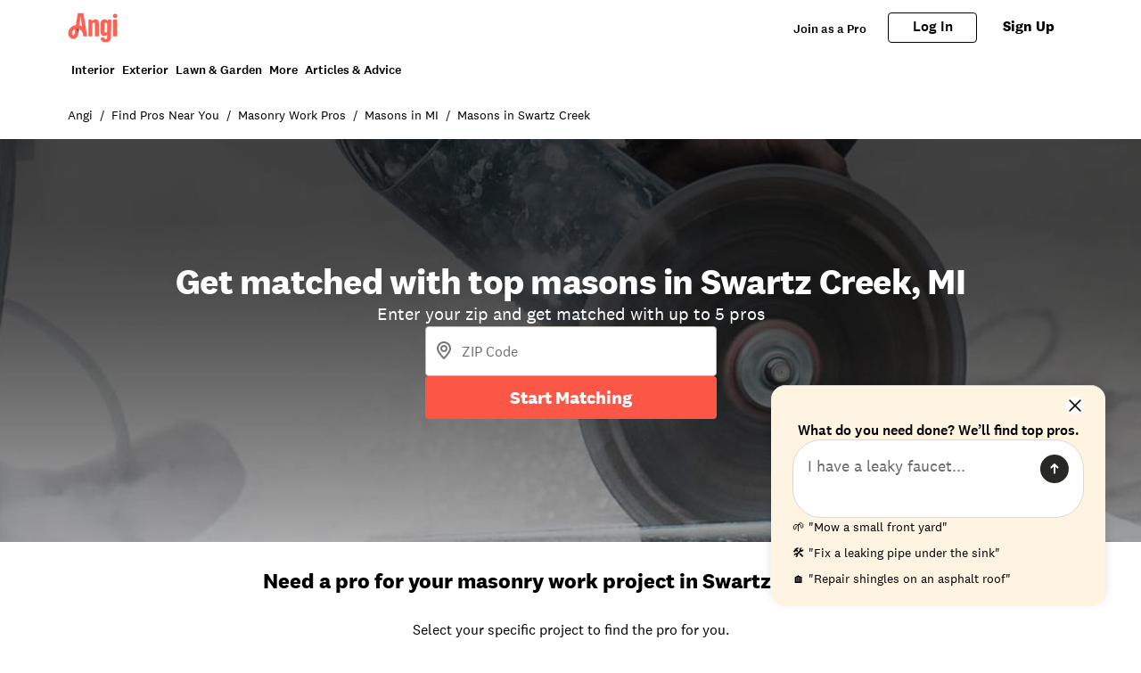

--- FILE ---
content_type: text/html; charset=utf-8
request_url: https://www.angi.com/companylist/us/mi/swartz-creek/masonry.htm
body_size: 36318
content:
<!DOCTYPE html><html lang="en-US" class="theme-angi"><head><meta charset="utf-8"><meta name="viewport" content="width=device-width, initial-scale=1, minimum-scale=1, shrink-to-fit=no"><meta name="viewport" content="width=device-width, initial-scale=1"><link rel="preload" as="image" href="https://media.angi.com/s3fs-public/Angi-logo-Orange.svg"><link rel="preload" as="image" href="https://media.angi.com/s3fs-public/search.svg"><link rel="preload" as="image" href="https://media.angi.com/s3fs-public/hamburger.svg"><link rel="preload" as="image" href="https://media.angi.com/s3fs-public/close.svg"><link rel="preload" as="image" href="https://media.angi.com/s3fs-public/star.svg"><link rel="preload" as="image" href="https://media.angi.com/s3fs-public/red-checkmark.svg"><link rel="preload" as="image" href="https://cdn.homeadvisor.com/files/eid/156670000/156675371/19699773_original.png"><link rel="preload" as="image" href="https://cdn.homeadvisor.com/files/eid/134170000/134172566/13197226_logo.jpg"><link rel="preload" as="image" href="https://cdn.homeadvisor.com/files/eid/113020000/113021195/13166001_logo.jpg"><link rel="preload" as="image" href="https://cdn.homeadvisor.com/files/eid/120820000/120824970/11573499_logo.jpg"><link rel="stylesheet" href="/static/landing-pages-frontend/_next/static/css/5212923d24bc0f51.css" data-precedence="next"><link rel="stylesheet" href="/static/landing-pages-frontend/_next/static/css/5d7caf0ea70821c5.css" data-precedence="next"><link rel="stylesheet" href="/static/landing-pages-frontend/_next/static/css/fc300fc09f0969ad.css" data-precedence="next"><link rel="stylesheet" href="/static/landing-pages-frontend/_next/static/css/f2b36135a26ba579.css" data-precedence="next"><link rel="stylesheet" href="/static/landing-pages-frontend/_next/static/css/b2c35a7f62a4fbed.css" data-precedence="next"><link rel="stylesheet" href="/static/landing-pages-frontend/_next/static/css/ae88ae8454e3a1b0.css" data-precedence="next"><link rel="stylesheet" href="/static/landing-pages-frontend/_next/static/css/415405c608c46482.css" data-precedence="next"><link rel="stylesheet" href="/static/landing-pages-frontend/_next/static/css/e656d534ac995982.css" data-precedence="next"><link rel="stylesheet" href="/static/landing-pages-frontend/_next/static/css/1621203e44afc11a.css" data-precedence="next"><link rel="stylesheet" href="/static/landing-pages-frontend/_next/static/css/cdcb7320db63a235.css" data-precedence="next"><link rel="stylesheet" href="/static/landing-pages-frontend/_next/static/css/3328452c5646698b.css" data-precedence="next"><link rel="stylesheet" href="/static/landing-pages-frontend/_next/static/css/65e2c0dee9aabb42.css" data-precedence="next"><link rel="stylesheet" href="/static/landing-pages-frontend/_next/static/css/85d1e8684fa1ab49.css" data-precedence="next"><link rel="stylesheet" href="/static/landing-pages-frontend/_next/static/css/e458273d2fa6ae0e.css" data-precedence="next"><link rel="stylesheet" href="/static/landing-pages-frontend/_next/static/css/b5ca9606f4d7f0cb.css" data-precedence="next"><link rel="stylesheet" href="/static/landing-pages-frontend/_next/static/css/06c7477524e078fa.css" data-precedence="next"><link rel="stylesheet" href="/static/landing-pages-frontend/_next/static/css/72b4a53dec8dad34.css" data-precedence="next"><link rel="stylesheet" href="/static/landing-pages-frontend/_next/static/css/4ce8de43377dbc41.css" data-precedence="next"><link rel="stylesheet" href="/static/landing-pages-frontend/_next/static/css/c5f9a8ca258d7359.css" data-precedence="next"><link rel="stylesheet" href="/static/landing-pages-frontend/_next/static/css/4830a70aecec65e9.css" data-precedence="next"><link rel="stylesheet" href="/static/landing-pages-frontend/_next/static/css/a12ac6e204125041.css" data-precedence="next"><link rel="stylesheet" href="/static/landing-pages-frontend/_next/static/css/ff0919cad1ed199a.css" data-precedence="next"><link rel="stylesheet" href="/static/landing-pages-frontend/_next/static/css/a5b6ff20d1988e31.css" data-precedence="next"><link rel="stylesheet" href="/static/landing-pages-frontend/_next/static/css/c4cdfbf1b4098e05.css" data-precedence="next"><link rel="stylesheet" href="/static/landing-pages-frontend/_next/static/css/49db8a427f79f9e7.css" data-precedence="next"><link rel="stylesheet" href="/static/landing-pages-frontend/_next/static/css/b36b7ade54b05a2f.css" data-precedence="next"><link rel="stylesheet" href="/static/landing-pages-frontend/_next/static/css/25b1339a7af45e1d.css" data-precedence="next"><link rel="preload" href="https://www.googletagmanager.com/gtm.js?id=GTM-MX98LP3" as="script"><link rel="preload" as="image" href="https://cdn.homeadvisor.com/files/eid/22360000/22364229/14610123_logo.jpg"><link rel="preload" as="image" href="https://cdn.homeadvisor.com/files/eid/55620000/55625004/5445174_logo.png"><link rel="preload" as="image" href="https://cdn.homeadvisor.com/files/eid/156410000/156419980/16878455_original.jpg"><link rel="preload" as="image" href="https://cdn.homeadvisor.com/files/eid/156430000/156433870/17037711_original.jpg"><link rel="preload" as="image" href="https://cdn.homeadvisor.com/files/eid/153130000/153133358/21086477_original.jpg"><link rel="preload" as="image" href="https://media.angi.com/s3fs-public/father-son-exiting-brick-house.jpeg?impolicy=leadImage"><link rel="preload" as="image" href="https://media.angi.com/s3fs-public/wooden-door-lintel_299260868.jpeg?impolicy=leadImage"><link rel="preload" as="image" href="https://s3media.angieslist.com/s3fs-public/Brick-house-in-neighborhood.png?impolicy=leadImage"><link rel="preload" as="image" href="https://media.angi.com/s3fs-public/living-room-mounted-tv-366197534.jpeg?impolicy=leadImage"><link rel="preload" as="image" href="https://media.angi.com/s3fs-public/traditional-red-brick-house.jpg?impolicy=leadImage"><link rel="preload" as="image" href="https://media.angi.com/s3fs-public/worker-checking-brick-wall_0.jpg?impolicy=leadImage"><link rel="preload" as="image" href="https://media.angi.com/sites/all/themes/altheme/images/app-store-badge-60%402x.png"><link rel="preload" as="image" href="https://media.angi.com/sites/all/themes/altheme/images/google-play-badge-60@2x.png"><link rel="preload" as="image" href="https://media.angi.com/s3fs-public/footer-twitterv2-black.png"><link rel="preload" as="image" href="https://media.angi.com/s3fs-public/footer-facebookv2-black.png"><link rel="preload" as="image" href="https://media.angi.com/s3fs-public/footer-pinterestv2-black.png"><link rel="preload" as="image" href="https://media.angi.com/s3fs-public/footer-youtubev2-black.png"><link rel="preload" as="image" href="https://media.angi.com/s3fs-public/footer-instagramv2-black.png"><title>Top 10 Best Masons in Swartz Creek, MI | Angi</title><meta name="description" content="Read real reviews and see ratings for Swartz Creek, MI masons for free! This list will help you pick the right masons in Swartz Creek, MI."><meta name="robots" content="index, follow"><link rel="canonical" href="https://www.angi.com/companylist/us/mi/swartz-creek/masonry.htm"><meta property="og:title" content="Top 10 Best Masons in Swartz Creek, MI | Angi"><meta property="og:description" content="Read real reviews and see ratings for Swartz Creek, MI masons for free! This list will help you pick the right masons in Swartz Creek, MI."><meta property="og:url" content="https://www.angi.com/companylist/us/mi/swartz-creek/masonry.htm"><meta property="og:site_name" content="Angi"><meta property="og:image" content="https://media.angi.com/s3fs-public/Angi-logo-Orange.svg"><meta property="og:type" content="website"><meta name="twitter:card" content="summary_large_image"><meta name="twitter:title" content="Top 10 Best Masons in Swartz Creek, MI | Angi"><meta name="twitter:description" content="Read real reviews and see ratings for Swartz Creek, MI masons for free! This list will help you pick the right masons in Swartz Creek, MI."><meta name="twitter:image" content="https://media.angi.com/s3fs-public/Angi-logo-Orange.svg"><link rel="icon" href="https://media.angi.com/s3fs-public/favicon-16x16.png" type="image/png" sizes="16x16"><link rel="icon" href="https://media.angi.com/s3fs-public/favicon-32x32.png" type="image/png" sizes="32x32"><link rel="shortcut icon" href="https://media.angi.com/s3fs-public/favicon.ico" type="image/x-icon"><link rel="icon" href="https://media.angi.com/s3fs-public/Angi-logo-Orange.svg" type="image/png" sizes="16x16"><meta name="next-size-adjust"></head><body class="__className_9da5a8 overflow-x-hidden"><div class="h-auto"><script type="application/ld+json">{"@context":"https://schema.org","@type":"WebPage","@id":"www.angi.com/companylist/us/mi/swartz-creek/masonry.htm","url":"www.angi.com/companylist/us/mi/swartz-creek/masonry.htm","name":"Top 10 Best Masons in Swartz Creek, MI | Angi"}</script><div class="__className_9da5a8 theme-angi"><nav id="header" class=""><div class="GlobalNavigation_container__5PNcv" data-snowplow-component-type="Global Navigation"><div class="GlobalNavigation_content__wJOec"><div class="GlobalNavigation_desktop__ITtxn"><div><div class="Grid_root__mZcd8 NavigationHeader_headerNavGrid__tLPhj"><div class="Grid_gridContainer__13cNW"><div class="NavigationHeader_container__cthSL"><div class="NavigationHeader_headerContent__wYckC"><div class="NavigationHeader_logoAndSearchContainer__jJ7YJ"><div class=""><a href="https://angi.com"><img class="NavigationHeader_brandIcon__QRKYz" src="https://media.angi.com/s3fs-public/Angi-logo-Orange.svg" alt="Angi Logo"></a></div></div><div class="NavigationHeader_navItems__XbBIA"><div data-testid="pro-signup-link"><a href="https://signup.angi.com/pro" class="NavigationHeader_headerLink__bPl2r"><span class="NavigationHeader_proLinkSpan__1KId8">Join as a Pro</span></a></div><div class="NavigationHeader_desktopButtons__gzgK2"><a data-testid="login-button" href="https://www.angi.com/oauth2/start" data-button="login" class="NavigationHeader_button__ws_mm NavigationHeader_desktopButtonLink__sKo1e Button_btn__iNtIM Button_secondaryNeutral__UJmbI Button_small__W0u0B">Log In</a><a data-testid="signup-button" href="https://www.angi.com/create-account" data-button="signup" class="NavigationHeader_button__ws_mm NavigationHeader_desktopButtonLink__sKo1e Button_btn__iNtIM Button_primary__krJYd Button_small__W0u0B">Sign Up</a></div></div></div></div></div></div></div><div><div class="NavigationItems_navItemsContainer__M6D1O" data-testid="nav-items-bar"><div class="Grid_root__mZcd8 NavigationItems_navItemsGrid__g4tpV"><div class="Grid_gridContainer__13cNW"><div id="navigation-items" class="NavigationItems_container__3uAzd"><div class="NavigationItems_linksContainer__LVOcj"><div class="NavigationItems_linkItem__qRhhc"><span class="NavigationItems_linkAnchor__xtlsi"><a href="#Interior" data-testid="nav-title-Interior" data-snowplow-component-key="Top Level Project Type" class="NavigationItems_link__EstZU">Interior</a></span></div><div class="NavigationItems_linkItem__qRhhc"><span class="NavigationItems_linkAnchor__xtlsi"><a href="#Exterior" data-testid="nav-title-Exterior" data-snowplow-component-key="Top Level Project Type" class="NavigationItems_link__EstZU">Exterior</a></span></div><div class="NavigationItems_linkItem__qRhhc"><span class="NavigationItems_linkAnchor__xtlsi"><a href="#Lawn &amp; Garden" data-testid="nav-title-Lawn &amp; Garden" data-snowplow-component-key="Top Level Project Type" class="NavigationItems_link__EstZU">Lawn &amp; Garden</a></span></div><div class="NavigationItems_linkItem__qRhhc"><span class="NavigationItems_linkAnchor__xtlsi"><a href="#More" data-testid="nav-title-More" data-snowplow-component-key="Top Level Project Type" class="NavigationItems_link__EstZU">More</a></span></div><div class="NavigationItems_linkItem__qRhhc"><span class="NavigationItems_linkAnchor__xtlsi"><a href="#Articles &amp; Advice" data-testid="nav-title-Articles &amp; Advice" data-snowplow-component-key="Top Level Project Type" class="NavigationItems_link__EstZU">Articles &amp; Advice</a></span></div></div></div></div></div></div><div class="NavigationItems_navGroupLinksContainer__vLWau"><div class="Grid_root__mZcd8 NavigationItems_navGroupLinks__OuxGD NavigationItems_navGroupLinksHidden___bCMu"><div class="Grid_gridContainer__13cNW"></div></div><div class="Grid_root__mZcd8 NavigationItems_navGroupLinks__OuxGD NavigationItems_navGroupLinksHidden___bCMu"><div class="Grid_gridContainer__13cNW"></div></div><div class="Grid_root__mZcd8 NavigationItems_navGroupLinks__OuxGD NavigationItems_navGroupLinksHidden___bCMu"><div class="Grid_gridContainer__13cNW"></div></div><div class="Grid_root__mZcd8 NavigationItems_navGroupLinks__OuxGD NavigationItems_navGroupLinksHidden___bCMu"><div class="Grid_gridContainer__13cNW"></div></div><div class="Grid_root__mZcd8 NavigationItems_navGroupLinks__OuxGD NavigationItems_navGroupLinksHidden___bCMu"><div class="Grid_gridContainer__13cNW"></div></div></div></div></div><div class="GlobalNavigation_mobile__sCYI3"><div><div class="MobileNavigationHeader_container__Sb5vg"><div class="MobileNavigationHeader_container__Sb5vg"><div class="MobileNavigationHeader_headerContent__TnEOm"><div class="MobileNavigationHeader_logoContainer__WV6pf"><a href="https://angi.com"><img class="MobileNavigationHeader_icon__f_yTh" src="https://media.angi.com/s3fs-public/Angi-logo-Orange.svg" alt="Angi Logo"></a></div><div class="MobileNavigationHeader_navItems__JsDob"><div data-testid="mobile-pro-signup-link"><a href="https://signup.angi.com/pro" class="MobileNavigationHeader_proLink__6E1Zi">Join as a Pro</a></div><div class="MobileNavigationHeader_mobileIconContainer__6cy_2"><button type="button" data-snowplow-component-key="Search" data-snowplow-component-text="Search Icon" data-sp-button-label="Search Icon"><img class="MobileNavigationHeader_mobileIcon__7vTT5" src="https://media.angi.com/s3fs-public/search.svg" alt="Search"></button><button id="show-groupings-button" data-testid="show-groupings-test" type="button" data-snowplow-component-key="Open Menu" data-snowplow-component-text="--Menu Icon" data-sp-button-label="Menu Icon"><div><img class="MobileNavigationHeader_menuIcon__m0U8F" src="https://media.angi.com/s3fs-public/hamburger.svg" alt="Open Menu"></div></button></div></div></div></div></div></div></div></div><div class="MobileMenu_slidingCard__pwwaZ"><div><div class="MobileMenu_fixHeader___oG85"><div><a href="https://angi.com"><img class="MobileMenu_icon__3n0rQ" src="https://media.angi.com/s3fs-public/Angi-logo-Orange.svg" alt="Angi Logo"></a></div><button id="menu-button318407" class="MobileMenu_closeButton__K06v6" data-testid="close-menu" type="button" data-snowplow-component-key="Close Menu" data-snowplow-component-text="Close Icon" data-sp-button-label="Close Icon"><div><img class="MobileMenu_menuIcon__1ywBm" src="https://media.angi.com/s3fs-public/close.svg" alt="Close Menu"></div></button></div><div class="MobileMenuItems_navItemsContainer__ilu_K"><div id="mobile-menu-items1" class="MobileMenuItems_container__2HZIJ"><div class="MobileMenuItems_mobileNavItemsContainer__VXi8F"><div><div class="MobileMenuItems_mobileNavItems__c1TBr"><a href="#Interior">Interior</a><svg xmlns="http://www.w3.org/2000/svg" viewBox="0 0 24 24" class="MobileMenuItems_chevron__lWrXw" style="fill:none"><path fill-rule="evenodd" clip-rule="evenodd" d="M8.29289 5.29289C7.90237 5.68342 7.90237 6.31658 8.29289 6.70711L13.5858 12L8.29289 17.2929C7.90237 17.6834 7.90237 18.3166 8.29289 18.7071C8.68342 19.0976 9.31658 19.0976 9.70711 18.7071L15.7071 12.7071C16.0976 12.3166 16.0976 11.6834 15.7071 11.2929L9.70711 5.29289C9.31658 4.90237 8.68342 4.90237 8.29289 5.29289Z" fill="currentColor"></path></svg></div><div class="MobileMenuItems_mobileNavItems__c1TBr"><a href="#Exterior">Exterior</a><svg xmlns="http://www.w3.org/2000/svg" viewBox="0 0 24 24" class="MobileMenuItems_chevron__lWrXw" style="fill:none"><path fill-rule="evenodd" clip-rule="evenodd" d="M8.29289 5.29289C7.90237 5.68342 7.90237 6.31658 8.29289 6.70711L13.5858 12L8.29289 17.2929C7.90237 17.6834 7.90237 18.3166 8.29289 18.7071C8.68342 19.0976 9.31658 19.0976 9.70711 18.7071L15.7071 12.7071C16.0976 12.3166 16.0976 11.6834 15.7071 11.2929L9.70711 5.29289C9.31658 4.90237 8.68342 4.90237 8.29289 5.29289Z" fill="currentColor"></path></svg></div><div class="MobileMenuItems_mobileNavItems__c1TBr"><a href="#Lawn &amp; Garden">Lawn &amp; Garden</a><svg xmlns="http://www.w3.org/2000/svg" viewBox="0 0 24 24" class="MobileMenuItems_chevron__lWrXw" style="fill:none"><path fill-rule="evenodd" clip-rule="evenodd" d="M8.29289 5.29289C7.90237 5.68342 7.90237 6.31658 8.29289 6.70711L13.5858 12L8.29289 17.2929C7.90237 17.6834 7.90237 18.3166 8.29289 18.7071C8.68342 19.0976 9.31658 19.0976 9.70711 18.7071L15.7071 12.7071C16.0976 12.3166 16.0976 11.6834 15.7071 11.2929L9.70711 5.29289C9.31658 4.90237 8.68342 4.90237 8.29289 5.29289Z" fill="currentColor"></path></svg></div><div class="MobileMenuItems_mobileNavItems__c1TBr"><a href="#More">More</a><svg xmlns="http://www.w3.org/2000/svg" viewBox="0 0 24 24" class="MobileMenuItems_chevron__lWrXw" style="fill:none"><path fill-rule="evenodd" clip-rule="evenodd" d="M8.29289 5.29289C7.90237 5.68342 7.90237 6.31658 8.29289 6.70711L13.5858 12L8.29289 17.2929C7.90237 17.6834 7.90237 18.3166 8.29289 18.7071C8.68342 19.0976 9.31658 19.0976 9.70711 18.7071L15.7071 12.7071C16.0976 12.3166 16.0976 11.6834 15.7071 11.2929L9.70711 5.29289C9.31658 4.90237 8.68342 4.90237 8.29289 5.29289Z" fill="currentColor"></path></svg></div><div class="MobileMenuItems_mobileNavItems__c1TBr"><a href="#Articles &amp; Advice">Articles &amp; Advice</a><svg xmlns="http://www.w3.org/2000/svg" viewBox="0 0 24 24" class="MobileMenuItems_chevron__lWrXw" style="fill:none"><path fill-rule="evenodd" clip-rule="evenodd" d="M8.29289 5.29289C7.90237 5.68342 7.90237 6.31658 8.29289 6.70711L13.5858 12L8.29289 17.2929C7.90237 17.6834 7.90237 18.3166 8.29289 18.7071C8.68342 19.0976 9.31658 19.0976 9.70711 18.7071L15.7071 12.7071C16.0976 12.3166 16.0976 11.6834 15.7071 11.2929L9.70711 5.29289C9.31658 4.90237 8.68342 4.90237 8.29289 5.29289Z" fill="currentColor"></path></svg></div><div><div class="MobileMenuItems_mobileMenuLink__T14QV" data-testid="near-me-link"><a href="https://www.angi.com/nearme">Post a job</a></div><div><button type="button" data-testid="angi_button" class="MobileMenuItems_accountButton__lMPir Button_btn__iNtIM Button_secondaryNeutral__UJmbI" name="Log In">Log In</button><button type="button" data-testid="angi_button" class="MobileMenuItems_accountButton__lMPir Button_btn__iNtIM Button_primary__krJYd" name="Sign Up">Sign Up</button></div></div></div></div><div class="MobileMenuItems_mobileNavSelectedNavItem__YGrk6"><div class="MobileMenuItems_hideNavigationGroup__8hFYb"><div class="NavigationGroup_mobileNavigationGroupContainer__lHfuf"><div id="navigation-group-links" class="NavigationGroupLinks_navLinksContainer__A_OXE NavigationGroupLinks_navLinksMobileContainer__c7KKG" data-testid="nav-group-links"><div class="NavigationGroupLinks_linksTitle__Xdbe3 NavigationGroupLinks_linksTitleMobile__wRz63">Find a pro</div><div class=""><ul class="NavigationGroupLinks_navLinksList__nXceJ NavigationGroupLinks_navLinksMobileList__rwSX7"><li class="NavigationGroupLinks_item__zwEUH NavigationGroupLinks_itemMobile__ueven"><a href="https://www.angi.com/nearme/appliance-repair/" title="Appliance Repair" class="NavigationGroupLinks_link__zqJaC" data-snowplow-component-key="Interior">Appliance Repair</a></li><li class="NavigationGroupLinks_item__zwEUH NavigationGroupLinks_itemMobile__ueven"><a href="https://www.angi.com/nearme/carpet-cleaning/" title="Carpet Cleaning" class="NavigationGroupLinks_link__zqJaC" data-snowplow-component-key="Interior">Carpet Cleaning</a></li><li class="NavigationGroupLinks_item__zwEUH NavigationGroupLinks_itemMobile__ueven"><a href="https://www.angi.com/nearme/contractor/" title="Contractors" class="NavigationGroupLinks_link__zqJaC" data-snowplow-component-key="Interior">Contractors</a></li><li class="NavigationGroupLinks_item__zwEUH NavigationGroupLinks_itemMobile__ueven"><a href="https://www.angi.com/nearme/drywall/" title="Drywall" class="NavigationGroupLinks_link__zqJaC" data-snowplow-component-key="Interior">Drywall</a></li><li class="NavigationGroupLinks_item__zwEUH NavigationGroupLinks_itemMobile__ueven"><a href="https://www.angi.com/nearme/electrical/" title="Electrical" class="NavigationGroupLinks_link__zqJaC" data-snowplow-component-key="Interior">Electrical</a></li><li class="NavigationGroupLinks_item__zwEUH NavigationGroupLinks_itemMobile__ueven"><a href="https://www.angi.com/nearme/flooring/" title="Flooring" class="NavigationGroupLinks_link__zqJaC" data-snowplow-component-key="Interior">Flooring</a></li><li class="NavigationGroupLinks_item__zwEUH NavigationGroupLinks_itemMobile__ueven"><a href="https://www.angi.com/nearme/hvac/" title="HVAC" class="NavigationGroupLinks_link__zqJaC" data-snowplow-component-key="Interior">HVAC</a></li><li class="NavigationGroupLinks_item__zwEUH NavigationGroupLinks_itemMobile__ueven"><a href="https://www.angi.com/nearme/house-cleaning/" title="House Cleaning" class="NavigationGroupLinks_link__zqJaC" data-snowplow-component-key="Interior">House Cleaning</a></li><li class="NavigationGroupLinks_item__zwEUH NavigationGroupLinks_itemMobile__ueven"><a href="https://www.angi.com/nearme/interior-painting/" title="Interior Painting" class="NavigationGroupLinks_link__zqJaC" data-snowplow-component-key="Interior">Interior Painting</a></li><li class="NavigationGroupLinks_item__zwEUH NavigationGroupLinks_itemMobile__ueven"><a href="https://www.angi.com/nearme/plumbing/" title="Plumbing" class="NavigationGroupLinks_link__zqJaC" data-snowplow-component-key="Interior">Plumbing</a></li><li class="NavigationGroupLinks_item__zwEUH NavigationGroupLinks_itemMobile__ueven"><a href="https://www.angi.com/nearme/kitchen-and-bath-remodeling/" title="Remodeling" class="NavigationGroupLinks_link__zqJaC" data-snowplow-component-key="Interior">Remodeling</a></li><li class="NavigationGroupLinks_item__zwEUH NavigationGroupLinks_moreLinksMobile___XX_b"><a href="https://www.angi.com/nearme/" title="View all" class="NavigationGroupLinks_moreLinks__RRpZp" data-snowplow-component-key="Interior">View all</a></li></ul></div></div><div class="NavigationGroup_mobileNavigationArticleLinksContainer__f_8A1"><div id="navigation-group-articles"><div><div class="NavigationGroupArticles_containerTitle__B7vy9">Research &amp; plan</div></div><div class="NavigationGroupArticles_cards__x9h0w"><div><div class="NavigationGroupArticles_contentCardRow__r9_q5"><div class="NavigationGroupArticles_imageContainer__GBo3Z"><a href="https://www.angi.com/articles/closet-remodel-cost.htm" data-snowplow-component-key="Interior Featured Content" data-snowplow-component-text="How Much Does a Closet Remodel Cost?"><div><div data-testid="lazyImageTest" class="NavigationGroupArticles_lazyImageContainer__nvIN3 shimmer_shine__YWcRp shimmer_photo__dpL1H"></div></div></a></div><div class="NavigationGroupArticles_titleContentContainer__oRd1x"><div class="NavigationGroupArticles_titleContent__uLyCY"><a href="https://www.angi.com/articles/closet-remodel-cost.htm" class="NavigationGroupArticles_titleLink__p2tE_" data-snowplow-component-key="Interior Featured Content">How Much Does a Closet Remodel Cost?</a></div></div></div></div><div><div class="NavigationGroupArticles_contentCardRow__r9_q5"><div class="NavigationGroupArticles_imageContainer__GBo3Z"><a href="https://www.angi.com/articles/how-much-does-building-stairs-and-railings-cost.htm" data-snowplow-component-key="Interior Featured Content" data-snowplow-component-text="How Much Does It Cost to Build or Replace a Staircase?"><div><div data-testid="lazyImageTest" class="NavigationGroupArticles_lazyImageContainer__nvIN3 shimmer_shine__YWcRp shimmer_photo__dpL1H"></div></div></a></div><div class="NavigationGroupArticles_titleContentContainer__oRd1x"><div class="NavigationGroupArticles_titleContent__uLyCY"><a href="https://www.angi.com/articles/how-much-does-building-stairs-and-railings-cost.htm" class="NavigationGroupArticles_titleLink__p2tE_" data-snowplow-component-key="Interior Featured Content">How Much Does It Cost to Build or Replace a Staircase?</a></div></div></div></div><div><div class="NavigationGroupArticles_contentCardRow__r9_q5"><div class="NavigationGroupArticles_imageContainer__GBo3Z"><a href="https://www.angi.com/articles/widening-doorway-cost.htm" data-snowplow-component-key="Interior Featured Content" data-snowplow-component-text="How Much Does Widening a Doorway Cost?"><div><div data-testid="lazyImageTest" class="NavigationGroupArticles_lazyImageContainer__nvIN3 shimmer_shine__YWcRp shimmer_photo__dpL1H"></div></div></a></div><div class="NavigationGroupArticles_titleContentContainer__oRd1x"><div class="NavigationGroupArticles_titleContent__uLyCY"><a href="https://www.angi.com/articles/widening-doorway-cost.htm" class="NavigationGroupArticles_titleLink__p2tE_" data-snowplow-component-key="Interior Featured Content">How Much Does Widening a Doorway Cost?</a></div></div></div></div><div><div class="NavigationGroupArticles_contentCardRow__r9_q5"><div class="NavigationGroupArticles_imageContainer__GBo3Z"><a href="https://www.angi.com/articles/how-much-does-it-cost-remove-wallpaper.htm" data-snowplow-component-key="Interior Featured Content" data-snowplow-component-text="How Much Does Wallpaper Removal Cost?"><div><div data-testid="lazyImageTest" class="NavigationGroupArticles_lazyImageContainer__nvIN3 shimmer_shine__YWcRp shimmer_photo__dpL1H"></div></div></a></div><div class="NavigationGroupArticles_titleContentContainer__oRd1x"><div class="NavigationGroupArticles_titleContent__uLyCY"><a href="https://www.angi.com/articles/how-much-does-it-cost-remove-wallpaper.htm" class="NavigationGroupArticles_titleLink__p2tE_" data-snowplow-component-key="Interior Featured Content">How Much Does Wallpaper Removal Cost?</a></div></div></div></div></div><div class="NavigationGroupArticles_moreArticles__TpOOu"><a href="https://www.angi.com/articles/home-interiors" data-snowplow-component-key="Interior Featured Content">View all</a></div></div></div></div></div><div class="MobileMenuItems_hideNavigationGroup__8hFYb"><div class="NavigationGroup_mobileNavigationGroupContainer__lHfuf"><div id="navigation-group-links" class="NavigationGroupLinks_navLinksContainer__A_OXE NavigationGroupLinks_navLinksMobileContainer__c7KKG" data-testid="nav-group-links"><div class="NavigationGroupLinks_linksTitle__Xdbe3 NavigationGroupLinks_linksTitleMobile__wRz63">Find a pro</div><div class=""><ul class="NavigationGroupLinks_navLinksList__nXceJ NavigationGroupLinks_navLinksMobileList__rwSX7"><li class="NavigationGroupLinks_item__zwEUH NavigationGroupLinks_itemMobile__ueven"><a href="https://www.angi.com/nearme/concrete-repair/" title="Concrete Repair" class="NavigationGroupLinks_link__zqJaC" data-snowplow-component-key="Exterior">Concrete Repair</a></li><li class="NavigationGroupLinks_item__zwEUH NavigationGroupLinks_itemMobile__ueven"><a href="https://www.angi.com/nearme/doors/" title="Doors" class="NavigationGroupLinks_link__zqJaC" data-snowplow-component-key="Exterior">Doors</a></li><li class="NavigationGroupLinks_item__zwEUH NavigationGroupLinks_itemMobile__ueven"><a href="https://www.angi.com/nearme/driveways/" title="Driveways" class="NavigationGroupLinks_link__zqJaC" data-snowplow-component-key="Exterior">Driveways</a></li><li class="NavigationGroupLinks_item__zwEUH NavigationGroupLinks_itemMobile__ueven"><a href="https://www.angi.com/nearme/exterior-painting/" title="Exterior Painting" class="NavigationGroupLinks_link__zqJaC" data-snowplow-component-key="Exterior">Exterior Painting</a></li><li class="NavigationGroupLinks_item__zwEUH NavigationGroupLinks_itemMobile__ueven"><a href="https://www.angi.com/nearme/garage-doors/" title="Garage Doors" class="NavigationGroupLinks_link__zqJaC" data-snowplow-component-key="Exterior">Garage Doors</a></li><li class="NavigationGroupLinks_item__zwEUH NavigationGroupLinks_itemMobile__ueven"><a href="https://www.angi.com/nearme/gutter-cleaning/" title="Gutter Cleaning" class="NavigationGroupLinks_link__zqJaC" data-snowplow-component-key="Exterior">Gutter Cleaning</a></li><li class="NavigationGroupLinks_item__zwEUH NavigationGroupLinks_itemMobile__ueven"><a href="https://www.angi.com/nearme/gutter-repair-replacement/" title="Gutter Repair" class="NavigationGroupLinks_link__zqJaC" data-snowplow-component-key="Exterior">Gutter Repair</a></li><li class="NavigationGroupLinks_item__zwEUH NavigationGroupLinks_itemMobile__ueven"><a href="https://www.angi.com/nearme/home-builders/" title="Home Builders" class="NavigationGroupLinks_link__zqJaC" data-snowplow-component-key="Exterior">Home Builders</a></li><li class="NavigationGroupLinks_item__zwEUH NavigationGroupLinks_itemMobile__ueven"><a href="https://www.angi.com/nearme/masonry/" title="Masonry" class="NavigationGroupLinks_link__zqJaC" data-snowplow-component-key="Exterior">Masonry</a></li><li class="NavigationGroupLinks_item__zwEUH NavigationGroupLinks_itemMobile__ueven"><a href="https://www.angi.com/nearme/roofing/" title="Roofing" class="NavigationGroupLinks_link__zqJaC" data-snowplow-component-key="Exterior">Roofing</a></li><li class="NavigationGroupLinks_item__zwEUH NavigationGroupLinks_itemMobile__ueven"><a href="https://www.angi.com/nearme/siding/" title="Siding" class="NavigationGroupLinks_link__zqJaC" data-snowplow-component-key="Exterior">Siding</a></li><li class="NavigationGroupLinks_item__zwEUH NavigationGroupLinks_itemMobile__ueven"><a href="https://www.angi.com/nearme/windows/" title="Windows" class="NavigationGroupLinks_link__zqJaC" data-snowplow-component-key="Exterior">Windows</a></li><li class="NavigationGroupLinks_item__zwEUH NavigationGroupLinks_moreLinksMobile___XX_b"><a href="https://www.angi.com/nearme/" title="View all" class="NavigationGroupLinks_moreLinks__RRpZp" data-snowplow-component-key="Exterior">View all</a></li></ul></div></div><div class="NavigationGroup_mobileNavigationArticleLinksContainer__f_8A1"><div id="navigation-group-articles"><div><div class="NavigationGroupArticles_containerTitle__B7vy9">Research &amp; plan</div></div><div class="NavigationGroupArticles_cards__x9h0w"><div><div class="NavigationGroupArticles_contentCardRow__r9_q5"><div class="NavigationGroupArticles_imageContainer__GBo3Z"><a href="https://www.angi.com/articles/exterior-trim-installation-cost.htm" data-snowplow-component-key="Exterior Featured Content" data-snowplow-component-text="How Much Does It Cost to Install Exterior Trim?"><div><div data-testid="lazyImageTest" class="NavigationGroupArticles_lazyImageContainer__nvIN3 shimmer_shine__YWcRp shimmer_photo__dpL1H"></div></div></a></div><div class="NavigationGroupArticles_titleContentContainer__oRd1x"><div class="NavigationGroupArticles_titleContent__uLyCY"><a href="https://www.angi.com/articles/exterior-trim-installation-cost.htm" class="NavigationGroupArticles_titleLink__p2tE_" data-snowplow-component-key="Exterior Featured Content">How Much Does It Cost to Install Exterior Trim?</a></div></div></div></div><div><div class="NavigationGroupArticles_contentCardRow__r9_q5"><div class="NavigationGroupArticles_imageContainer__GBo3Z"><a href="https://www.angi.com/articles/how-much-does-ipe-wood-decking-cost.htm" data-snowplow-component-key="Exterior Featured Content" data-snowplow-component-text="How Much Does Ipe Wood Decking Cost?"><div><div data-testid="lazyImageTest" class="NavigationGroupArticles_lazyImageContainer__nvIN3 shimmer_shine__YWcRp shimmer_photo__dpL1H"></div></div></a></div><div class="NavigationGroupArticles_titleContentContainer__oRd1x"><div class="NavigationGroupArticles_titleContent__uLyCY"><a href="https://www.angi.com/articles/how-much-does-ipe-wood-decking-cost.htm" class="NavigationGroupArticles_titleLink__p2tE_" data-snowplow-component-key="Exterior Featured Content">How Much Does Ipe Wood Decking Cost?</a></div></div></div></div><div><div class="NavigationGroupArticles_contentCardRow__r9_q5"><div class="NavigationGroupArticles_imageContainer__GBo3Z"><a href="https://www.angi.com/articles/different-types-dog-fences-and-how-much-they-cost.htm" data-snowplow-component-key="Exterior Featured Content" data-snowplow-component-text="How Much Does a Dog Fence Cost to Install?"><div><div data-testid="lazyImageTest" class="NavigationGroupArticles_lazyImageContainer__nvIN3 shimmer_shine__YWcRp shimmer_photo__dpL1H"></div></div></a></div><div class="NavigationGroupArticles_titleContentContainer__oRd1x"><div class="NavigationGroupArticles_titleContent__uLyCY"><a href="https://www.angi.com/articles/different-types-dog-fences-and-how-much-they-cost.htm" class="NavigationGroupArticles_titleLink__p2tE_" data-snowplow-component-key="Exterior Featured Content">How Much Does a Dog Fence Cost to Install?</a></div></div></div></div><div><div class="NavigationGroupArticles_contentCardRow__r9_q5"><div class="NavigationGroupArticles_imageContainer__GBo3Z"><a href="https://www.angi.com/articles/how-much-does-it-cost-pressure-wash-house.htm" data-snowplow-component-key="Exterior Featured Content" data-snowplow-component-text="How Much Does It Cost to Pressure Wash a House?"><div><div data-testid="lazyImageTest" class="NavigationGroupArticles_lazyImageContainer__nvIN3 shimmer_shine__YWcRp shimmer_photo__dpL1H"></div></div></a></div><div class="NavigationGroupArticles_titleContentContainer__oRd1x"><div class="NavigationGroupArticles_titleContent__uLyCY"><a href="https://www.angi.com/articles/how-much-does-it-cost-pressure-wash-house.htm" class="NavigationGroupArticles_titleLink__p2tE_" data-snowplow-component-key="Exterior Featured Content">How Much Does It Cost to Pressure Wash a House?</a></div></div></div></div></div><div class="NavigationGroupArticles_moreArticles__TpOOu"><a href="https://www.angi.com/articles/home-exteriors" data-snowplow-component-key="Exterior Featured Content">View all</a></div></div></div></div></div><div class="MobileMenuItems_hideNavigationGroup__8hFYb"><div class="NavigationGroup_mobileNavigationGroupContainer__lHfuf"><div id="navigation-group-links" class="NavigationGroupLinks_navLinksContainer__A_OXE NavigationGroupLinks_navLinksMobileContainer__c7KKG" data-testid="nav-group-links"><div class="NavigationGroupLinks_linksTitle__Xdbe3 NavigationGroupLinks_linksTitleMobile__wRz63">Find a pro</div><div class=""><ul class="NavigationGroupLinks_navLinksList__nXceJ NavigationGroupLinks_navLinksMobileList__rwSX7"><li class="NavigationGroupLinks_item__zwEUH NavigationGroupLinks_itemMobile__ueven"><a href="https://www.angi.com/nearme/decks-and-porches/" title="Decks" class="NavigationGroupLinks_link__zqJaC" data-snowplow-component-key="Lawn &amp; Garden">Decks</a></li><li class="NavigationGroupLinks_item__zwEUH NavigationGroupLinks_itemMobile__ueven"><a href="https://www.angi.com/nearme/fencing/" title="Fencing" class="NavigationGroupLinks_link__zqJaC" data-snowplow-component-key="Lawn &amp; Garden">Fencing</a></li><li class="NavigationGroupLinks_item__zwEUH NavigationGroupLinks_itemMobile__ueven"><a href="https://www.angi.com/nearme/land-surveying/" title="Land Surveying" class="NavigationGroupLinks_link__zqJaC" data-snowplow-component-key="Lawn &amp; Garden">Land Surveying</a></li><li class="NavigationGroupLinks_item__zwEUH NavigationGroupLinks_itemMobile__ueven"><a href="https://www.angi.com/nearme/landscaping/" title="Landscaping" class="NavigationGroupLinks_link__zqJaC" data-snowplow-component-key="Lawn &amp; Garden">Landscaping</a></li><li class="NavigationGroupLinks_item__zwEUH NavigationGroupLinks_itemMobile__ueven"><a href="https://www.angi.com/nearme/lawn-and-yard-work/" title="Lawn &amp; Yard Work" class="NavigationGroupLinks_link__zqJaC" data-snowplow-component-key="Lawn &amp; Garden">Lawn &amp; Yard Work</a></li><li class="NavigationGroupLinks_item__zwEUH NavigationGroupLinks_itemMobile__ueven"><a href="https://www.angi.com/nearme/leaf-removal/" title="Leaf Removal" class="NavigationGroupLinks_link__zqJaC" data-snowplow-component-key="Lawn &amp; Garden">Leaf Removal</a></li><li class="NavigationGroupLinks_item__zwEUH NavigationGroupLinks_itemMobile__ueven"><a href="https://www.angi.com/nearme/sunroom-and-patio-remodeling/" title="Patios" class="NavigationGroupLinks_link__zqJaC" data-snowplow-component-key="Lawn &amp; Garden">Patios</a></li><li class="NavigationGroupLinks_item__zwEUH NavigationGroupLinks_itemMobile__ueven"><a href="https://www.angi.com/nearme/swimming-pools/" title="Pool Installation" class="NavigationGroupLinks_link__zqJaC" data-snowplow-component-key="Lawn &amp; Garden">Pool Installation</a></li><li class="NavigationGroupLinks_item__zwEUH NavigationGroupLinks_itemMobile__ueven"><a href="https://www.angi.com/nearme/lawn-irrigation/" title="Sprinkler Systems" class="NavigationGroupLinks_link__zqJaC" data-snowplow-component-key="Lawn &amp; Garden">Sprinkler Systems</a></li><li class="NavigationGroupLinks_item__zwEUH NavigationGroupLinks_itemMobile__ueven"><a href="https://www.angi.com/nearme/sunroom-contractors/" title="Sunrooms" class="NavigationGroupLinks_link__zqJaC" data-snowplow-component-key="Lawn &amp; Garden">Sunrooms</a></li><li class="NavigationGroupLinks_item__zwEUH NavigationGroupLinks_itemMobile__ueven"><a href="https://www.angi.com/nearme/tree-service/" title="Tree Service" class="NavigationGroupLinks_link__zqJaC" data-snowplow-component-key="Lawn &amp; Garden">Tree Service</a></li><li class="NavigationGroupLinks_item__zwEUH NavigationGroupLinks_moreLinksMobile___XX_b"><a href="https://www.angi.com/nearme/" title="View all" class="NavigationGroupLinks_moreLinks__RRpZp" data-snowplow-component-key="Lawn &amp; Garden">View all</a></li></ul></div></div><div class="NavigationGroup_mobileNavigationArticleLinksContainer__f_8A1"><div id="navigation-group-articles"><div><div class="NavigationGroupArticles_containerTitle__B7vy9">Research &amp; plan</div></div><div class="NavigationGroupArticles_cards__x9h0w"><div><div class="NavigationGroupArticles_contentCardRow__r9_q5"><div class="NavigationGroupArticles_imageContainer__GBo3Z"><a href="https://www.angi.com/articles/interlocking-pavers-cost.htm" data-snowplow-component-key="Lawn &amp; Garden Featured Content" data-snowplow-component-text="How Much Does Interlocking Paver Installation Cost?"><div><div data-testid="lazyImageTest" class="NavigationGroupArticles_lazyImageContainer__nvIN3 shimmer_shine__YWcRp shimmer_photo__dpL1H"></div></div></a></div><div class="NavigationGroupArticles_titleContentContainer__oRd1x"><div class="NavigationGroupArticles_titleContent__uLyCY"><a href="https://www.angi.com/articles/interlocking-pavers-cost.htm" class="NavigationGroupArticles_titleLink__p2tE_" data-snowplow-component-key="Lawn &amp; Garden Featured Content">How Much Does Interlocking Paver Installation Cost?</a></div></div></div></div><div><div class="NavigationGroupArticles_contentCardRow__r9_q5"><div class="NavigationGroupArticles_imageContainer__GBo3Z"><a href="https://www.angi.com/articles/how-much-does-land-survey-cost.htm" data-snowplow-component-key="Lawn &amp; Garden Featured Content" data-snowplow-component-text="How Much Does a Land Survey Cost?"><div><div data-testid="lazyImageTest" class="NavigationGroupArticles_lazyImageContainer__nvIN3 shimmer_shine__YWcRp shimmer_photo__dpL1H"></div></div></a></div><div class="NavigationGroupArticles_titleContentContainer__oRd1x"><div class="NavigationGroupArticles_titleContent__uLyCY"><a href="https://www.angi.com/articles/how-much-does-land-survey-cost.htm" class="NavigationGroupArticles_titleLink__p2tE_" data-snowplow-component-key="Lawn &amp; Garden Featured Content">How Much Does a Land Survey Cost?</a></div></div></div></div><div><div class="NavigationGroupArticles_contentCardRow__r9_q5"><div class="NavigationGroupArticles_imageContainer__GBo3Z"><a href="https://www.angi.com/articles/flowerbed-installation-cost.htm" data-snowplow-component-key="Lawn &amp; Garden Featured Content" data-snowplow-component-text="How Much Does Flowerbed Installation Cost?"><div><div data-testid="lazyImageTest" class="NavigationGroupArticles_lazyImageContainer__nvIN3 shimmer_shine__YWcRp shimmer_photo__dpL1H"></div></div></a></div><div class="NavigationGroupArticles_titleContentContainer__oRd1x"><div class="NavigationGroupArticles_titleContent__uLyCY"><a href="https://www.angi.com/articles/flowerbed-installation-cost.htm" class="NavigationGroupArticles_titleLink__p2tE_" data-snowplow-component-key="Lawn &amp; Garden Featured Content">How Much Does Flowerbed Installation Cost?</a></div></div></div></div><div><div class="NavigationGroupArticles_contentCardRow__r9_q5"><div class="NavigationGroupArticles_imageContainer__GBo3Z"><a href="https://www.angi.com/articles/site-preparation-cost.htm" data-snowplow-component-key="Lawn &amp; Garden Featured Content" data-snowplow-component-text="How Much Does Site Preparation Cost?"><div><div data-testid="lazyImageTest" class="NavigationGroupArticles_lazyImageContainer__nvIN3 shimmer_shine__YWcRp shimmer_photo__dpL1H"></div></div></a></div><div class="NavigationGroupArticles_titleContentContainer__oRd1x"><div class="NavigationGroupArticles_titleContent__uLyCY"><a href="https://www.angi.com/articles/site-preparation-cost.htm" class="NavigationGroupArticles_titleLink__p2tE_" data-snowplow-component-key="Lawn &amp; Garden Featured Content">How Much Does Site Preparation Cost?</a></div></div></div></div></div><div class="NavigationGroupArticles_moreArticles__TpOOu"><a href="https://www.angi.com/articles/landscaping-lawn-care" data-snowplow-component-key="Lawn &amp; Garden Featured Content">View all</a></div></div></div></div></div><div class="MobileMenuItems_hideNavigationGroup__8hFYb"><div class="NavigationGroup_mobileNavigationGroupContainer__lHfuf"><div id="navigation-group-links" class="NavigationGroupLinks_navLinksContainer__A_OXE NavigationGroupLinks_navLinksMobileContainer__c7KKG" data-testid="nav-group-links"><div class="NavigationGroupLinks_linksTitle__Xdbe3 NavigationGroupLinks_linksTitleMobile__wRz63">Find a pro</div><div class=""><ul class="NavigationGroupLinks_navLinksList__nXceJ NavigationGroupLinks_navLinksMobileList__rwSX7"><li class="NavigationGroupLinks_item__zwEUH NavigationGroupLinks_itemMobile__ueven"><a href="https://www.angi.com/nearme/basement-waterproofing/" title="Basement Waterproofing" class="NavigationGroupLinks_link__zqJaC" data-snowplow-component-key="More">Basement Waterproofing</a></li><li class="NavigationGroupLinks_item__zwEUH NavigationGroupLinks_itemMobile__ueven"><a href="https://www.angi.com/nearme/handyman-service/" title="Handymen" class="NavigationGroupLinks_link__zqJaC" data-snowplow-component-key="More">Handymen</a></li><li class="NavigationGroupLinks_item__zwEUH NavigationGroupLinks_itemMobile__ueven"><a href="https://www.angi.com/nearme/hauling/" title="Junk Hauling" class="NavigationGroupLinks_link__zqJaC" data-snowplow-component-key="More">Junk Hauling</a></li><li class="NavigationGroupLinks_item__zwEUH NavigationGroupLinks_itemMobile__ueven"><a href="https://www.angi.com/nearme/locksmiths/" title="Locksmiths" class="NavigationGroupLinks_link__zqJaC" data-snowplow-component-key="More">Locksmiths</a></li><li class="NavigationGroupLinks_item__zwEUH NavigationGroupLinks_itemMobile__ueven"><a href="https://www.angi.com/nearme/moving/" title="Moving Companies" class="NavigationGroupLinks_link__zqJaC" data-snowplow-component-key="More">Moving Companies</a></li><li class="NavigationGroupLinks_item__zwEUH NavigationGroupLinks_itemMobile__ueven"><a href="https://www.angi.com/nearme/pest-control/" title="Pest Control" class="NavigationGroupLinks_link__zqJaC" data-snowplow-component-key="More">Pest Control</a></li><li class="NavigationGroupLinks_item__zwEUH NavigationGroupLinks_itemMobile__ueven"><a href="https://www.angi.com/nearme/pressure-washing/" title="Pressure Washing" class="NavigationGroupLinks_link__zqJaC" data-snowplow-component-key="More">Pressure Washing</a></li><li class="NavigationGroupLinks_item__zwEUH NavigationGroupLinks_itemMobile__ueven"><a href="https://www.angi.com/nearme/septic-tank/" title="Septic Tanks" class="NavigationGroupLinks_link__zqJaC" data-snowplow-component-key="More">Septic Tanks</a></li><li class="NavigationGroupLinks_item__zwEUH NavigationGroupLinks_moreLinksMobile___XX_b"><a href="https://www.angi.com/nearme/" title="View all" class="NavigationGroupLinks_moreLinks__RRpZp" data-snowplow-component-key="More">View all</a></li></ul></div></div><div class="NavigationGroup_mobileNavigationArticleLinksContainer__f_8A1"><div id="navigation-group-articles"><div><div class="NavigationGroupArticles_containerTitle__B7vy9">Research &amp; plan</div></div><div class="NavigationGroupArticles_cards__x9h0w"><div><div class="NavigationGroupArticles_contentCardRow__r9_q5"><div class="NavigationGroupArticles_imageContainer__GBo3Z"><a href="https://www.angi.com/articles/how-much-does-it-cost-to-remodel-a-house.htm" data-snowplow-component-key="More Featured Content" data-snowplow-component-text="How Much Does It Cost to Remodel a House?"><div><div data-testid="lazyImageTest" class="NavigationGroupArticles_lazyImageContainer__nvIN3 shimmer_shine__YWcRp shimmer_photo__dpL1H"></div></div></a></div><div class="NavigationGroupArticles_titleContentContainer__oRd1x"><div class="NavigationGroupArticles_titleContent__uLyCY"><a href="https://www.angi.com/articles/how-much-does-it-cost-to-remodel-a-house.htm" class="NavigationGroupArticles_titleLink__p2tE_" data-snowplow-component-key="More Featured Content">How Much Does It Cost to Remodel a House?</a></div></div></div></div><div><div class="NavigationGroupArticles_contentCardRow__r9_q5"><div class="NavigationGroupArticles_imageContainer__GBo3Z"><a href="https://www.angi.com/articles/well-water-treatment-systems-cost.htm" data-snowplow-component-key="More Featured Content" data-snowplow-component-text="How Much Does Well Water Treatment Systems Cost?"><div><div data-testid="lazyImageTest" class="NavigationGroupArticles_lazyImageContainer__nvIN3 shimmer_shine__YWcRp shimmer_photo__dpL1H"></div></div></a></div><div class="NavigationGroupArticles_titleContentContainer__oRd1x"><div class="NavigationGroupArticles_titleContent__uLyCY"><a href="https://www.angi.com/articles/well-water-treatment-systems-cost.htm" class="NavigationGroupArticles_titleLink__p2tE_" data-snowplow-component-key="More Featured Content">How Much Does Well Water Treatment Systems Cost?</a></div></div></div></div><div><div class="NavigationGroupArticles_contentCardRow__r9_q5"><div class="NavigationGroupArticles_imageContainer__GBo3Z"><a href="https://www.angi.com/articles/weatherstripping-replacement-cost.htm" data-snowplow-component-key="More Featured Content" data-snowplow-component-text="How Much Does It Cost to Replace Weatherstripping?"><div><div data-testid="lazyImageTest" class="NavigationGroupArticles_lazyImageContainer__nvIN3 shimmer_shine__YWcRp shimmer_photo__dpL1H"></div></div></a></div><div class="NavigationGroupArticles_titleContentContainer__oRd1x"><div class="NavigationGroupArticles_titleContent__uLyCY"><a href="https://www.angi.com/articles/weatherstripping-replacement-cost.htm" class="NavigationGroupArticles_titleLink__p2tE_" data-snowplow-component-key="More Featured Content">How Much Does It Cost to Replace Weatherstripping?</a></div></div></div></div><div><div class="NavigationGroupArticles_contentCardRow__r9_q5"><div class="NavigationGroupArticles_imageContainer__GBo3Z"><a href="https://www.angi.com/articles/cost-to-rent-a-dump-trailer.htm" data-snowplow-component-key="More Featured Content" data-snowplow-component-text="How Much Does It Cost to Rent a Dump Trailer?"><div><div data-testid="lazyImageTest" class="NavigationGroupArticles_lazyImageContainer__nvIN3 shimmer_shine__YWcRp shimmer_photo__dpL1H"></div></div></a></div><div class="NavigationGroupArticles_titleContentContainer__oRd1x"><div class="NavigationGroupArticles_titleContent__uLyCY"><a href="https://www.angi.com/articles/cost-to-rent-a-dump-trailer.htm" class="NavigationGroupArticles_titleLink__p2tE_" data-snowplow-component-key="More Featured Content">How Much Does It Cost to Rent a Dump Trailer?</a></div></div></div></div></div><div class="NavigationGroupArticles_moreArticles__TpOOu"><a href="https://www.angi.com/articles" data-snowplow-component-key="More Featured Content">View all</a></div></div></div></div></div><div class="MobileMenuItems_hideNavigationGroup__8hFYb"><div class="NavigationGroup_mobileNavigationGroupContainer__lHfuf"><div id="navigation-group-links" class="NavigationGroupLinks_navLinksContainer__A_OXE NavigationGroupLinks_navLinksMobileContainer__c7KKG" data-testid="nav-group-links"><div class="NavigationGroupLinks_linksTitle__Xdbe3 NavigationGroupLinks_linksTitleMobile__wRz63">Research &amp; plan</div><div class=""><ul class="NavigationGroupLinks_navLinksList__nXceJ NavigationGroupLinks_navLinksMobileList__rwSX7 NavigationGroupLinks_navLinksListTenRows__76GBD NavigationGroupLinks_navLinksListColWidth__WZtLh"><li class="NavigationGroupLinks_item__zwEUH NavigationGroupLinks_itemMobile__ueven"><a href="https://www.angi.com/articles/appliances" title="Appliances" class="NavigationGroupLinks_link__zqJaC" data-snowplow-component-key="Articles &amp; Advice">Appliances</a></li><li class="NavigationGroupLinks_item__zwEUH NavigationGroupLinks_itemMobile__ueven"><a href="https://www.angi.com/articles/basements-and-foundations" title="Basements &amp; Foundations" class="NavigationGroupLinks_link__zqJaC" data-snowplow-component-key="Articles &amp; Advice">Basements &amp; Foundations</a></li><li class="NavigationGroupLinks_item__zwEUH NavigationGroupLinks_itemMobile__ueven"><a href="https://www.angi.com/articles/bathroom-remodel" title="Bathroom Remodel" class="NavigationGroupLinks_link__zqJaC" data-snowplow-component-key="Articles &amp; Advice">Bathroom Remodel</a></li><li class="NavigationGroupLinks_item__zwEUH NavigationGroupLinks_itemMobile__ueven"><a href="https://www.angi.com/articles/chimneys-fireplaces" title="Chimneys &amp; Fireplace" class="NavigationGroupLinks_link__zqJaC" data-snowplow-component-key="Articles &amp; Advice">Chimneys &amp; Fireplace</a></li><li class="NavigationGroupLinks_item__zwEUH NavigationGroupLinks_itemMobile__ueven"><a href="https://www.angi.com/articles/cleaning" title="Cleaning" class="NavigationGroupLinks_link__zqJaC" data-snowplow-component-key="Articles &amp; Advice">Cleaning</a></li><li class="NavigationGroupLinks_item__zwEUH NavigationGroupLinks_itemMobile__ueven"><a href="https://www.angi.com/articles/contractors" title="Contractors" class="NavigationGroupLinks_link__zqJaC" data-snowplow-component-key="Articles &amp; Advice">Contractors</a></li><li class="NavigationGroupLinks_item__zwEUH NavigationGroupLinks_itemMobile__ueven"><a href="https://www.angi.com/articles/electrical" title="Electrical" class="NavigationGroupLinks_link__zqJaC" data-snowplow-component-key="Articles &amp; Advice">Electrical</a></li><li class="NavigationGroupLinks_item__zwEUH NavigationGroupLinks_itemMobile__ueven"><a href="https://www.angi.com/articles/flooring" title="Flooring" class="NavigationGroupLinks_link__zqJaC" data-snowplow-component-key="Articles &amp; Advice">Flooring</a></li><li class="NavigationGroupLinks_item__zwEUH NavigationGroupLinks_itemMobile__ueven"><a href="https://www.angi.com/articles/furniture" title="Furniture" class="NavigationGroupLinks_link__zqJaC" data-snowplow-component-key="Articles &amp; Advice">Furniture</a></li><li class="NavigationGroupLinks_item__zwEUH NavigationGroupLinks_itemMobile__ueven"><a href="https://www.angi.com/articles/garages-and-driveways" title="Garages &amp; Driveways" class="NavigationGroupLinks_link__zqJaC" data-snowplow-component-key="Articles &amp; Advice">Garages &amp; Driveways</a></li><li class="NavigationGroupLinks_item__zwEUH NavigationGroupLinks_itemMobile__ueven"><a href="https://www.angi.com/articles/hvac" title="Heating &amp; Cooling" class="NavigationGroupLinks_link__zqJaC" data-snowplow-component-key="Articles &amp; Advice">Heating &amp; Cooling</a></li><li class="NavigationGroupLinks_item__zwEUH NavigationGroupLinks_itemMobile__ueven"><a href="https://www.angi.com/articles/home-construction-design" title="Home Construction" class="NavigationGroupLinks_link__zqJaC" data-snowplow-component-key="Articles &amp; Advice">Home Construction</a></li><li class="NavigationGroupLinks_item__zwEUH NavigationGroupLinks_itemMobile__ueven"><a href="https://www.angi.com/articles/home-exteriors" title="Home Exteriors" class="NavigationGroupLinks_link__zqJaC" data-snowplow-component-key="Articles &amp; Advice">Home Exteriors</a></li><li class="NavigationGroupLinks_item__zwEUH NavigationGroupLinks_itemMobile__ueven"><a href="https://www.angi.com/articles/home-health-hazards" title="Home Health Hazards" class="NavigationGroupLinks_link__zqJaC" data-snowplow-component-key="Articles &amp; Advice">Home Health Hazards</a></li><li class="NavigationGroupLinks_item__zwEUH NavigationGroupLinks_itemMobile__ueven"><a href="https://www.angi.com/articles/home-interiors" title="Home Interiors" class="NavigationGroupLinks_link__zqJaC" data-snowplow-component-key="Articles &amp; Advice">Home Interiors</a></li><li class="NavigationGroupLinks_item__zwEUH NavigationGroupLinks_itemMobile__ueven"><a href="https://www.angi.com/articles/home-security-systems" title="Home Security" class="NavigationGroupLinks_link__zqJaC" data-snowplow-component-key="Articles &amp; Advice">Home Security</a></li><li class="NavigationGroupLinks_item__zwEUH NavigationGroupLinks_itemMobile__ueven"><a href="https://www.angi.com/articles/kitchen-remodeling" title="Kitchen Remodeling" class="NavigationGroupLinks_link__zqJaC" data-snowplow-component-key="Articles &amp; Advice">Kitchen Remodeling</a></li><li class="NavigationGroupLinks_item__zwEUH NavigationGroupLinks_itemMobile__ueven"><a href="https://www.angi.com/articles/landscaping-lawn-care" title="Landscaping" class="NavigationGroupLinks_link__zqJaC" data-snowplow-component-key="Articles &amp; Advice">Landscaping</a></li><li class="NavigationGroupLinks_item__zwEUH NavigationGroupLinks_itemMobile__ueven"><a href="https://www.angi.com/articles/movers" title="Moving" class="NavigationGroupLinks_link__zqJaC" data-snowplow-component-key="Articles &amp; Advice">Moving</a></li><li class="NavigationGroupLinks_item__zwEUH NavigationGroupLinks_itemMobile__ueven"><a href="https://www.angi.com/articles/outdoor-living" title="Outdoor Living" class="NavigationGroupLinks_link__zqJaC" data-snowplow-component-key="Articles &amp; Advice">Outdoor Living</a></li><li class="NavigationGroupLinks_item__zwEUH NavigationGroupLinks_itemMobile__ueven"><a href="https://www.angi.com/articles/household-pest-control" title="Pest Control" class="NavigationGroupLinks_link__zqJaC" data-snowplow-component-key="Articles &amp; Advice">Pest Control</a></li><li class="NavigationGroupLinks_item__zwEUH NavigationGroupLinks_itemMobile__ueven"><a href="https://www.angi.com/articles/plumbing" title="Plumbing" class="NavigationGroupLinks_link__zqJaC" data-snowplow-component-key="Articles &amp; Advice">Plumbing</a></li><li class="NavigationGroupLinks_item__zwEUH NavigationGroupLinks_itemMobile__ueven"><a href="https://www.angi.com/articles/real-estate" title="Real Estate" class="NavigationGroupLinks_link__zqJaC" data-snowplow-component-key="Articles &amp; Advice">Real Estate</a></li><li class="NavigationGroupLinks_item__zwEUH NavigationGroupLinks_itemMobile__ueven"><a href="https://www.angi.com/articles/remodeling" title="Remodeling" class="NavigationGroupLinks_link__zqJaC" data-snowplow-component-key="Articles &amp; Advice">Remodeling</a></li><li class="NavigationGroupLinks_item__zwEUH NavigationGroupLinks_itemMobile__ueven"><a href="https://www.angi.com/articles/roofing" title="Roofing" class="NavigationGroupLinks_link__zqJaC" data-snowplow-component-key="Articles &amp; Advice">Roofing</a></li><li class="NavigationGroupLinks_item__zwEUH NavigationGroupLinks_itemMobile__ueven"><a href="https://www.angi.com/articles/storage-organization" title="Storage &amp; Organization" class="NavigationGroupLinks_link__zqJaC" data-snowplow-component-key="Articles &amp; Advice">Storage &amp; Organization</a></li><li class="NavigationGroupLinks_item__zwEUH NavigationGroupLinks_itemMobile__ueven"><a href="https://www.angi.com/articles/waste-management" title="Waste Management" class="NavigationGroupLinks_link__zqJaC" data-snowplow-component-key="Articles &amp; Advice">Waste Management</a></li><li class="NavigationGroupLinks_item__zwEUH NavigationGroupLinks_itemMobile__ueven"><a href="https://www.angi.com/articles/cost" title="Project Cost Center" class="NavigationGroupLinks_link__zqJaC" data-snowplow-component-key="Articles &amp; Advice">Project Cost Center</a></li><li class="NavigationGroupLinks_item__zwEUH NavigationGroupLinks_moreLinksMobile___XX_b"><a href="https://www.angi.com/articles" title="View all" class="NavigationGroupLinks_moreLinks__RRpZp" data-snowplow-component-key="Articles &amp; Advice">View all</a></li></ul></div></div><div class="NavigationGroup_mobileNavigationArticleLinksContainer__f_8A1"><div id="navigation-group-articles"><div><div class="NavigationGroupArticles_containerTitle__B7vy9">Featured articles</div></div><div class="NavigationGroupArticles_cards__x9h0w"><div><div class="NavigationGroupArticles_contentCardRow__r9_q5"><div class="NavigationGroupArticles_imageContainer__GBo3Z"><a href="https://www.angi.com/articles/cost-paint-interior-and-exterior.htm" data-snowplow-component-key="Articles &amp; Advice Featured Content" data-snowplow-component-text="How Much Does It Cost to Paint Your Home’s Interior and Exterior?"><div><div data-testid="lazyImageTest" class="NavigationGroupArticles_lazyImageContainer__nvIN3 shimmer_shine__YWcRp shimmer_photo__dpL1H"></div></div></a></div><div class="NavigationGroupArticles_titleContentContainer__oRd1x"><div class="NavigationGroupArticles_titleContent__uLyCY"><a href="https://www.angi.com/articles/cost-paint-interior-and-exterior.htm" class="NavigationGroupArticles_titleLink__p2tE_" data-snowplow-component-key="Articles &amp; Advice Featured Content">How Much Does It Cost to Paint Your Home’s Interior and Exterior?</a></div></div></div></div><div><div class="NavigationGroupArticles_contentCardRow__r9_q5"><div class="NavigationGroupArticles_imageContainer__GBo3Z"><a href="https://www.angi.com/articles/linoleum-floor-repair-cost.htm" data-snowplow-component-key="Articles &amp; Advice Featured Content" data-snowplow-component-text="How Much Does It Cost to Repair a Linoleum Floor?"><div><div data-testid="lazyImageTest" class="NavigationGroupArticles_lazyImageContainer__nvIN3 shimmer_shine__YWcRp shimmer_photo__dpL1H"></div></div></a></div><div class="NavigationGroupArticles_titleContentContainer__oRd1x"><div class="NavigationGroupArticles_titleContent__uLyCY"><a href="https://www.angi.com/articles/linoleum-floor-repair-cost.htm" class="NavigationGroupArticles_titleLink__p2tE_" data-snowplow-component-key="Articles &amp; Advice Featured Content">How Much Does It Cost to Repair a Linoleum Floor?</a></div></div></div></div><div><div class="NavigationGroupArticles_contentCardRow__r9_q5"><div class="NavigationGroupArticles_imageContainer__GBo3Z"><a href="https://www.angi.com/articles/ac-service-cost.htm" data-snowplow-component-key="Articles &amp; Advice Featured Content" data-snowplow-component-text="How Much Does HVAC Maintenance Cost?"><div><div data-testid="lazyImageTest" class="NavigationGroupArticles_lazyImageContainer__nvIN3 shimmer_shine__YWcRp shimmer_photo__dpL1H"></div></div></a></div><div class="NavigationGroupArticles_titleContentContainer__oRd1x"><div class="NavigationGroupArticles_titleContent__uLyCY"><a href="https://www.angi.com/articles/ac-service-cost.htm" class="NavigationGroupArticles_titleLink__p2tE_" data-snowplow-component-key="Articles &amp; Advice Featured Content">How Much Does HVAC Maintenance Cost?</a></div></div></div></div><div><div class="NavigationGroupArticles_contentCardRow__r9_q5"><div class="NavigationGroupArticles_imageContainer__GBo3Z"><a href="https://www.angi.com/articles/solar-water-heater-repair-cost.htm" data-snowplow-component-key="Articles &amp; Advice Featured Content" data-snowplow-component-text="How Much Does Solar Water Heater Repair Cost?"><div><div data-testid="lazyImageTest" class="NavigationGroupArticles_lazyImageContainer__nvIN3 shimmer_shine__YWcRp shimmer_photo__dpL1H"></div></div></a></div><div class="NavigationGroupArticles_titleContentContainer__oRd1x"><div class="NavigationGroupArticles_titleContent__uLyCY"><a href="https://www.angi.com/articles/solar-water-heater-repair-cost.htm" class="NavigationGroupArticles_titleLink__p2tE_" data-snowplow-component-key="Articles &amp; Advice Featured Content">How Much Does Solar Water Heater Repair Cost?</a></div></div></div></div></div><div class="NavigationGroupArticles_moreArticles__TpOOu"><a href="https://www.angi.com/articles" data-snowplow-component-key="Articles &amp; Advice Featured Content">View all articles</a></div></div></div></div></div></div></div></div></div></div></div></nav><main><div class="Grid_root__mZcd8 pb-regular"><div class="Grid_gridContainer__13cNW"><nav aria-hidden="true"><div class="fixed top-0 left-0 right-0 transition-transform z-[1000]" style="transform:translateY(-120%)"><nav class="LandingStickyNavigation_stickyNav__iop7J LandingStickyNavigation_containerShadow__9D15M " aria-label="Sticky navigation for page sections"><div class="Grid_root__7gmbG LandingStickyNavigation_stickyNavGrid__kmiuN"><div class="Grid_gridContainer__zsqxf"><div id="sticky-navigation" class="LandingStickyNavigation_container__AGUcX"><button class="LandingStickyNavigation_dropdown__w584t" type="submit"><div></div><svg xmlns="http://www.w3.org/2000/svg" viewBox="0 0 24 24" aria-hidden="true" class="LandingStickyNavigation_chevronIcon__1mDqC" style="fill:none"><path fill-rule="evenodd" clip-rule="evenodd" d="M5.29289 8.29289C5.68342 7.90237 6.31658 7.90237 6.70711 8.29289L12 13.5858L17.2929 8.29289C17.6834 7.90237 18.3166 7.90237 18.7071 8.29289C19.0976 8.68342 19.0976 9.31658 18.7071 9.70711L12.7071 15.7071C12.3166 16.0976 11.6834 16.0976 11.2929 15.7071L5.29289 9.70711C4.90237 9.31658 4.90237 8.68342 5.29289 8.29289Z" fill="currentColor"></path></svg></button><div class="LandingStickyNavigation_linksContainer__0xwvj"></div><span class="LandingStickyNavigation_cta__IfstA"><button type="submit" data-testid="angi_button" class="Button_btn__2q7Vd Button_primary__COFEA" name="Get matched with pros">Get matched with pros</button></span></div><div class="LandingStickyNavigation_dropdownOptionsContainer__k18v3 LandingStickyNavigation_dropdownClosed__IDmeJ" style="margin-top:0px"></div></div></div></nav></div></nav><section class="col-span-full w-full  "><script type="application/ld+json">{"@context":"https://schema.org","@type":"BreadcrumbList","itemListElement":[{"@type":"ListItem","position":1,"name":"Angi","item":"https://www.angi.com"},{"@type":"ListItem","position":2,"name":"Find Pros Near You","item":"https://www.angi.com/nearme/"},{"@type":"ListItem","position":3,"name":"Masonry Work Pros","item":"https://www.angi.com/nearme/masonry/"},{"@type":"ListItem","position":4,"name":"Masons in MI","item":"https://www.angi.com/companylist/us/mi/masonry.htm"},{"@type":"ListItem","position":5,"name":"Masons in Swartz Creek","item":"https://www.angi.com/companylist/us/mi/swartz-creek/masonry.htm"}]}</script><nav aria-label="breadcrumbs"><ol class="Breadcrumb_breadcrumb__dbdE6"><li class="Breadcrumb_item___YW6G"><a href="https://www.angi.com" title="Angi" data-snowplow-component-type="Breadcrumb" class="Breadcrumb_link__EKkE_" role="link" tabindex="0">Angi</a></li><li class="Breadcrumb_item___YW6G"><a href="https://www.angi.com/nearme/" title="Find Pros Near You" data-snowplow-component-type="Breadcrumb" class="Breadcrumb_link__EKkE_" role="link" tabindex="0">Find Pros Near You</a></li><li class="Breadcrumb_item___YW6G"><a href="https://www.angi.com/nearme/masonry/" title="Masonry Work Pros" data-snowplow-component-type="Breadcrumb" class="Breadcrumb_link__EKkE_" role="link" tabindex="0">Masonry Work Pros</a></li><li class="Breadcrumb_item___YW6G"><a href="https://www.angi.com/companylist/us/mi/masonry.htm" title="Masons in MI" data-snowplow-component-type="Breadcrumb" class="Breadcrumb_link__EKkE_" role="link" tabindex="0">Masons in MI</a></li><li class="Breadcrumb_item___YW6G"><span class="Breadcrumb_span__QhF8f">Masons in Swartz Creek</span></li></ol></nav></section><section class="col-span-full w-full lg:w-screen "><div class="mb-regular " id="hero-section"><div data-snowplow-component-type="Guided Path Hero" data-snowplow-component-text="Get matched with top masons in Swartz Creek, MI"><div class="Grid_root__9gGdw"><div class="Grid_gridContainer__umE93"><div class="GuidedPathHero_Container__eI8oT"><div class="GuidedPathHero_SrCtaImageWrapper__vxK73"><script type="application/ld+json">{"@context":"https://schema.org","@type":"ImageObject","contentUrl":"https://reference-media.angi.com/visitor/masonry-marble-granite.jpg","creator":{"@type":"Person"}}</script><div class="Image_root__W5Y_n"><figure class="Image_photo-credit-image__hYn4h"><div class="Image_imageContainer__DWrZA"><picture alt="Top-rated masons." class="Image_image__txzF_"><source srcset="https://reference-media.angi.com/cdn-cgi/image/width=1920,height=420,quality=medium-high,fit=cover/visitor/masonry-marble-granite.jpg" media="(min-width: 1600px)" width="1920"><source srcset="https://reference-media.angi.com/cdn-cgi/image/width=1600,height=420,quality=medium-high,fit=cover/visitor/masonry-marble-granite.jpg" media="(min-width: 1280px)" width="1600"><source srcset="https://reference-media.angi.com/cdn-cgi/image/width=1279,height=420,quality=medium-high,fit=cover/visitor/masonry-marble-granite.jpg" media="(min-width: 1024px)" width="1279"><source srcset="https://reference-media.angi.com/cdn-cgi/image/width=1023,height=420,quality=medium-high,fit=cover/visitor/masonry-marble-granite.jpg" media="(min-width: 601px)" width="1023"><source srcset="https://reference-media.angi.com/cdn-cgi/image/width=599,height=420,quality=medium-high,fit=cover/visitor/masonry-marble-granite.jpg" width="599"><img src="https://reference-media.angi.com/visitor/masonry-marble-granite.jpg" alt="Top-rated masons." fetchpriority="high"></picture></div></figure></div></div><div class="GuidedPathHero_SrCta__LxCDN"><div class="GuidedPathHero_TitleGroup__VwdgU"><h1 class="GuidedPathHero_TitleText__Ac6KY">Get matched with top masons in Swartz Creek, MI</h1><h2 class="GuidedPathHero_SubtitleText__fJh_3">Enter your zip and get matched with up to 5 pros</h2></div><div class="GuidedPathHero_FormGroup__Oyuo1"><div class="GuidedPathHero_SrCtaZipInput__oakvF"><div class="InputField_input-wrapper__L_ZhB"><div class="InputField_input-field-wrapper___ipa8"><label for="srPostalCode"><input class="InputField_input-field__Hd2Jo InputField_peer__kw_Cb" type="text" placeholder="ZIP Code" id="srPostalCode" aria-label="Zip Code" sr-cta-postal-code="" maxlength="5" form="srFunnelForm" value=""></label></div></div></div><button type="button" data-testid="angi_button" data-snowplow-component-key="Primary Cta" class="GuidedPathHero_SrCtaFindProsButton__1VrMO Button_btn__2q7Vd Button_primary__COFEA" name="Start Matching">Start Matching</button></div></div></div></div></div></div></div></section><section class="col-span-full w-full  "><div class="mb-regular "><div class="SuggestedProjects_container__Ot4jU" data-snowplow-component-type="Suggested Projects" data-snowplow-component-text="Need a pro for your masonry work project in Swartz Creek, MI?"><div class="SuggestedProjects_titleSection___tM69"><h2 class="SuggestedProjects_title__xh7yt  SuggestedProjects_center__6SPE2">Need a pro for your masonry work project in Swartz Creek, MI?</h2></div><div class="SuggestedProjects_subtitle__rAKOS SuggestedProjects_center__6SPE2">Select your specific project to find the pro for you.</div><ul class="SuggestedProjects_cardsContainer__X9zrJ SuggestedProjects_center__6SPE2"><li class="SuggestedProjects_smallCard__zIu38 SuggestedProjects_center__6SPE2"><article><a data-snowplow-component-type="Suggested Project Card" data-snowplow-component-key="Primary CTA" data-snowplow-component-text="Handyman for Multiple Small Project Service" data-snowplow-home-advisor-task-id="39794" href="https://request.angi.com/service-request/task/39794" class="ProjectCard_container__OO8tD" aria-label="View Handyman for Multiple Small Project Service project details"><div class="ProjectCard_taskContainer__v3mQ_"><div class="ProjectCard_iconContainer__6Ob9C"></div><div class="ProjectCard_textContainer__AAazK"><h3 id=":R639st7rrrrpukq:" class="ProjectCard_title__jsWzN">Handyman for Multiple Small Project Service</h3><div class="ProjectCard_contentContainer__xrzlC"><div class="ProjectCard_ratingContainer__44W4o" role="img"><svg xmlns="http://www.w3.org/2000/svg" viewBox="0 0 40 40" aria-hidden="true" class="ProjectCard_starIcon__h65FV Icon_root__jk88f"><path class="StarIcon_fillColor__K0IT7" fill-rule="evenodd" clip-rule="evenodd" d="M11.2466 35.1123C10.0601 35.7266 8.67346 34.7345 8.90005 33.4334L10.5718 23.8347L3.49016 17.0368C2.53029 16.1154 3.05996 14.5101 4.38646 14.3203L14.1731 12.9198L18.5498 4.18662C19.143 3.0029 20.857 3.0029 21.4503 4.18662L25.8269 12.9198L35.6135 14.3203C36.94 14.5101 37.4697 16.1154 36.5098 17.0368L29.4282 23.8347L31.0999 33.4334C31.3265 34.7345 29.9399 35.7266 28.7534 35.1123L20 30.5804L11.2466 35.1123Z"></path></svg><div class="ProjectCard_rating__oj6d4"><div class="ProjectCard_ratingScore__4IYyZ">4.2<!-- -->&nbsp;</div><div class="ProjectCard_totalRatings__MZSwR">(147)</div></div></div></div></div></div></a></article></li><li class="SuggestedProjects_smallCard__zIu38 SuggestedProjects_center__6SPE2"><article><a data-snowplow-component-type="Suggested Project Card" data-snowplow-component-key="Primary CTA" data-snowplow-component-text="Brick, Stone or Block Wall Repair" data-snowplow-home-advisor-task-id="40101" href="https://request.angi.com/service-request/task/40101" class="ProjectCard_container__OO8tD" aria-label="View Brick, Stone or Block Wall Repair project details"><div class="ProjectCard_taskContainer__v3mQ_"><div class="ProjectCard_iconContainer__6Ob9C"></div><div class="ProjectCard_textContainer__AAazK"><h3 id=":Ra39st7rrrrpukq:" class="ProjectCard_title__jsWzN">Brick, Stone or Block Wall Repair</h3><div class="ProjectCard_contentContainer__xrzlC"><div class="ProjectCard_ratingContainer__44W4o" role="img"><svg xmlns="http://www.w3.org/2000/svg" viewBox="0 0 40 40" aria-hidden="true" class="ProjectCard_starIcon__h65FV Icon_root__jk88f"><path class="StarIcon_fillColor__K0IT7" fill-rule="evenodd" clip-rule="evenodd" d="M11.2466 35.1123C10.0601 35.7266 8.67346 34.7345 8.90005 33.4334L10.5718 23.8347L3.49016 17.0368C2.53029 16.1154 3.05996 14.5101 4.38646 14.3203L14.1731 12.9198L18.5498 4.18662C19.143 3.0029 20.857 3.0029 21.4503 4.18662L25.8269 12.9198L35.6135 14.3203C36.94 14.5101 37.4697 16.1154 36.5098 17.0368L29.4282 23.8347L31.0999 33.4334C31.3265 34.7345 29.9399 35.7266 28.7534 35.1123L20 30.5804L11.2466 35.1123Z"></path></svg><div class="ProjectCard_rating__oj6d4"><div class="ProjectCard_ratingScore__4IYyZ">4.7<!-- -->&nbsp;</div><div class="ProjectCard_totalRatings__MZSwR">(41)</div></div></div></div></div></div></a></article></li><li class="SuggestedProjects_smallCard__zIu38 SuggestedProjects_center__6SPE2"><article><a data-snowplow-component-type="Suggested Project Card" data-snowplow-component-key="Primary CTA" data-snowplow-component-text="Brick and Stone Flatwork Repair" data-snowplow-home-advisor-task-id="40801" href="https://request.angi.com/service-request/task/40801" class="ProjectCard_container__OO8tD" aria-label="View Brick and Stone Flatwork Repair project details"><div class="ProjectCard_taskContainer__v3mQ_"><div class="ProjectCard_iconContainer__6Ob9C"></div><div class="ProjectCard_textContainer__AAazK"><h3 id=":Re39st7rrrrpukq:" class="ProjectCard_title__jsWzN">Brick and Stone Flatwork Repair</h3><div class="ProjectCard_contentContainer__xrzlC"><div class="ProjectCard_ratingContainer__44W4o" role="img"><svg xmlns="http://www.w3.org/2000/svg" viewBox="0 0 40 40" aria-hidden="true" class="ProjectCard_starIcon__h65FV Icon_root__jk88f"><path class="StarIcon_fillColor__K0IT7" fill-rule="evenodd" clip-rule="evenodd" d="M11.2466 35.1123C10.0601 35.7266 8.67346 34.7345 8.90005 33.4334L10.5718 23.8347L3.49016 17.0368C2.53029 16.1154 3.05996 14.5101 4.38646 14.3203L14.1731 12.9198L18.5498 4.18662C19.143 3.0029 20.857 3.0029 21.4503 4.18662L25.8269 12.9198L35.6135 14.3203C36.94 14.5101 37.4697 16.1154 36.5098 17.0368L29.4282 23.8347L31.0999 33.4334C31.3265 34.7345 29.9399 35.7266 28.7534 35.1123L20 30.5804L11.2466 35.1123Z"></path></svg><div class="ProjectCard_rating__oj6d4"><div class="ProjectCard_ratingScore__4IYyZ">4.7<!-- -->&nbsp;</div><div class="ProjectCard_totalRatings__MZSwR">(41)</div></div></div></div></div></div></a></article></li></ul></div></div></section><section class="col-span-full w-full w-screen w-screen"><div class="mb-none "><div class="TrustBuilderDynamic_trustBuilderContainer__0HIs5" data-snowplow-component-text="TRUSTED BY SWARTZ CREEK, MI HOMEOWNERS" data-snowplow-component-type="Trust Builder"><h2 class="TrustBuilderDynamic_title__87Hbf">TRUSTED BY SWARTZ CREEK, MI HOMEOWNERS</h2><ul class="TrustBuilderDynamic_trustBuilderDynamicItemContainer__P73C8"><li class="TrustBuilderDynamic_trustBuilderItem__AtORD"><div class="TrustBuilderDynamic_trustBuilderItemTextAndIcon__N3kSh"><img src="https://media.angi.com/s3fs-public/star.svg" alt="Average homeowner rating star icon"><span>4.7</span> </div><div class="TrustBuilderDynamic_trustBuilderItemTitle__Juwq6">Average homeowner rating</div></li><li class="TrustBuilderDynamic_trustBuilderItem__AtORD"><div class="TrustBuilderDynamic_trustBuilderItemTextAndIcon__N3kSh"><img src="https://media.angi.com/s3fs-public/red-checkmark.svg" alt="Verified reviews icon"><span>29</span> </div><div class="TrustBuilderDynamic_trustBuilderItemTitle__Juwq6">Verified masonry services reviews</div></li></ul><script type="application/ld+json">{"@context":"https://schema.org","@type":"Product","name":"Masonry Services, Swartz Creek, MI","aggregateRating":{"@type":"AggregateRating","ratingValue":4.7,"ratingCount":29}}</script></div></div></section><section class="col-span-full w-full  "><div class="mb-regular "><div class="Grid_root__mZcd8" data-snowplow-component-type="Review Carousel" id="recent-reviews"><div class="Grid_gridContainer__13cNW"><div class="w-screen col-span-full"><section data-snowplow-component-text="Verified Reviews for Masonry Work pros in Swartz Creek, MI" tabindex="0" aria-label="Carousel of 10 verified reviews for Masonry Work pros in Swartz Creek, MI, received January 22, 2026" aria-live="polite" class="ReviewCarousel_review_carousel__O6KGy" style="font-family:National"><script type="application/ld+json">{"@context":"https://schema.org","@type":"ItemList","itemListElement":[{"@type":"ListItem","item":{"@type":"LocalBusiness","name":"Stevens Masonry LLC","address":{"@type":"PostalAddress","addressRegion":"MI","addressCountry":"US"},"review":{"@type":"Review","name":"Stevens Masonry LLC","author":{"@type":"Person","name":"Shari E."},"reviewBody":"I am very happy with my deck and exterior of my house.  Very professional and dependable.  I have hired them to do more with on my home.  Definitely will recommend to anyone needing masonry or deck and house washing!!"},"url":"https://www.angi.com/companylist/us/mi/byron/js-masonry-reviews-11141623.htm"},"position":1},{"@type":"ListItem","item":{"@type":"LocalBusiness","name":"Peabody&apos;s Air Duct Cleaning","address":{"@type":"PostalAddress","addressRegion":"MI","addressCountry":"US"},"review":{"@type":"Review","name":"Peabody&apos;s Air Duct Cleaning","author":{"@type":"Person","name":"Deb S."},"reviewBody":"Awesome job.  Very professional.  Aaron was great"},"url":"https://www.angi.com/companylist/us/mi/holly/peabodys-air-duct-cleaning-reviews-1.htm"},"position":2},{"@type":"ListItem","item":{"@type":"LocalBusiness","name":"Revs Hardscape &amp; Masonry LLC","address":{"@type":"PostalAddress","addressRegion":"MI","addressCountry":"US"},"review":{"@type":"Review","name":"Revs Hardscape &amp; Masonry LLC","author":{"@type":"Person","name":"Diane W."},"reviewBody":"Shawn contacted us right away with a very reasonable quote. Great communication and very professional. He is former military, very polite, conscientious and capable. His clean up was immaculate. We would definitely recommend him to anyone needing masonry work."},"url":"https://www.angi.com/companylist/us/mi/clarkston/revs-hardscape-and-masonry-llc-reviews-10695595.htm"},"position":3},{"@type":"ListItem","item":{"@type":"LocalBusiness","name":"Sunflower Painting","address":{"@type":"PostalAddress","addressRegion":"MI","addressCountry":"US"},"review":{"@type":"Review","name":"Sunflower Painting","author":{"@type":"Person","name":"Stacy P."},"reviewBody":"Very reasonably priced.  Terry is a hard worker and Marianne in the office is awesome with communication.  Work was done with great care.  We added to his work two days before the start of the contract by adding the front deck and changed color design the morning of.  They were great and accommodating to our wishes.  I highly recommend Sunflower Painting.   *front and back deck refinish, stain and seal with wood railings."},"url":"https://www.angi.com/companylist/us/mi/burton/sunflower-painting-reviews-1.htm"},"position":4},{"@type":"ListItem","item":{"@type":"LocalBusiness","name":"Epic Glass Service","address":{"@type":"PostalAddress","addressRegion":"MI","addressCountry":"US"},"review":{"@type":"Review","name":"Epic Glass Service","author":{"@type":"Person","name":"Jim C."},"reviewBody":"On time, great work, and great customer service"},"url":"https://www.angi.com/companylist/us/mi/swartz-creek/epic-glass-service-reviews-1.htm"},"position":5},{"@type":"ListItem","item":{"@type":"LocalBusiness","name":"MidWest MobileTech","address":{"@type":"PostalAddress","addressRegion":"MI","addressCountry":"US"},"review":{"@type":"Review","name":"MidWest MobileTech","author":{"@type":"Person","name":"Sally W."},"reviewBody":"Ralph did a great job of getting us great coverage for an area that is a challenge.  He is professional, courteous, a good listener, efficient, and knows how to install antennas.  He is very neat, and most considerate of your home.  We would highly recommend Ralph."},"url":"https://www.angi.com/companylist/us/mi/davison/midwest-mobiletech-reviews-1.htm"},"position":6},{"@type":"ListItem","item":{"@type":"LocalBusiness","name":"D&amp;W Awning and Window Co.","address":{"@type":"PostalAddress","addressRegion":"MI","addressCountry":"US"},"review":{"@type":"Review","name":"D&amp;W Awning and Window Co.","author":{"@type":"Person","name":"Donald A."},"reviewBody":"workers were very friendly and courteous.  They even thanked me for the business."},"url":"https://www.angi.com/companylist/us/mi/davison/dw-awning-and-window-co-reviews-1.htm"},"position":7},{"@type":"ListItem","item":{"@type":"LocalBusiness","name":"Dr Sweep","address":{"@type":"PostalAddress","addressRegion":"MI","addressCountry":"US"},"review":{"@type":"Review","name":"Dr Sweep","author":{"@type":"Person","name":"Chene K."},"reviewBody":"I discovered Dr. Sweep through an Angie&apos;s List &amp;quot;Big Deal&amp;quot; special for masonry work. The step directly under my front door was loose and I wanted it fixed ASAP. The company was immediately responsive and sent out a staff member to inspect the job so that there would be no miscommunication, something I greatly appreciated. The work was then scheduled within that same week and the workers arrived slightly before the time I was given. The step was fixed within an hour and the work has held beautifully. The workers were not only on time, they were pleasant, friendly and professional. Excellent job!  &lt;br /&gt; Based on my previous experience, I then purchased another &amp;quot;Big Deal&amp;quot; for a gas log fireplace tune-up. Again, the worker arrived on time and ready to begin, with a big smile and an amiable manner. He discussed everything he did as he performed his work and we chatted about how best to maintain the fireplace. Another stellar job performed quickly and correctly by a friendly, funny staff member. I will assuredly use and recommend Dr. Sweep in the future!  &lt;br /&gt;"},"url":"https://www.angi.com/companylist/us/mi/warren/dr-sweep-reviews-5785660.htm"},"position":8},{"@type":"ListItem","item":{"@type":"LocalBusiness","name":"B &amp; G Masonry LLC","address":{"@type":"PostalAddress","addressRegion":"MI","addressCountry":"US"},"review":{"@type":"Review","name":"B &amp; G Masonry LLC","author":{"@type":"Person","name":"Mary M."},"reviewBody":"Completed in less than a day. Worked very hard, without stopping. It was sunny and hot up there.&amp;nbsp;Helped me climb up on the roof to view the work, and explained what he had done.&amp;nbsp;Complete clean up, and was careful about the shrubbery.I am thoroughly pleased with the work, and Tim, the mason. I believe that the chimney&amp;nbsp;has been&amp;nbsp;improved from its original construction. I would recommend him and B &amp;amp; G for any brick masonry."},"url":"https://www.angi.com/companylist/us/mi/otisville/b-and-g-masonry-llc-reviews-7864682.htm"},"position":9},{"@type":"ListItem","item":{"@type":"LocalBusiness","name":"Retrofoam of Michigan Inc","address":{"@type":"PostalAddress","addressRegion":"MI","addressCountry":"US"},"review":{"@type":"Review","name":"Retrofoam of Michigan Inc","author":{"@type":"Person","name":"William F."},"reviewBody":"arrived on time did a fast job and left.  &lt;br /&gt;"},"url":"https://www.angi.com/companylist/us/mi/montrose/retrofoam-of-michigan-inc-reviews-422754.htm"},"position":10}]}</script><h2 id="prefix-721117" class="ReviewCarousel_review_carousel_h1__dzAd4 ReviewCarousel_review_carousel_header_text__TWHrU" style="font-family:National">Verified Reviews for<!-- --> <span class="ReviewCarousel_review_carousel_h1_highlight__wA10D ReviewCarousel_review_carousel_header_text__TWHrU">Masonry Work</span> <!-- -->pros in<!-- --> <span class="ReviewCarousel_review_carousel_h1_highlight__wA10D ReviewCarousel_review_carousel_header_text__TWHrU">Swartz Creek, MI</span></h2><p class="ReviewCarousel_review_carousel_disclaimer__GtDZ2 ReviewCarousel_onAngi__qFaH_">*The Angi rating for <!-- -->Masonry Work<!-- --> companies in<!-- --> <!-- -->Swartz Creek, MI<!-- --> <!-- -->is a rating based on verified reviews from our community of homeowners who have used these pros to meet their <!-- -->Masonry Work<!-- --> needs.</p><p class="ReviewCarousel_review_carousel_disclaimer__GtDZ2 ReviewCarousel_onHa__n_q03">*The HomeAdvisor rating for <!-- -->Masonry Work<!-- --> companies in<!-- --> <!-- -->Swartz Creek, MI<!-- --> <!-- -->is a rating based on verified reviews from our community of homeowners who have used these pros to meet their <!-- -->Masonry Work<!-- --> needs.</p><p class="ReviewCarousel_review_carousel_last_update__JB9_P">Last update on<!-- --> <!-- -->January 22, 2026</p><div class="react-multi-carousel-list ReviewCarousel_review_carousel_container__CKZHk " dir="ltr"><ul class="react-multi-carousel-track ReviewCarousel_slider_class__Srlvv" style="transition:none;overflow:hidden;transform:translate3d(0px,0,0)"><li data-index="0" aria-hidden="true" style="flex:1 0 25.0%;position:relative;width:auto" class="react-multi-carousel-item  "><div tabindex="0" class="ReviewCarousel_review_carousel_card__2aK3d" data-snowplow-ads-service-provider-id="156675371" aria-label="5 star review of Stevens Masonry LLC by Shari E."><div class="ReviewCarousel_review_carousel_card_header__ykU6L"><div aria-hidden="true" class="ReviewCarousel_review_carousel_card_name__zvMXY" style="font-family:National">Shari E.</div><span aria-hidden="true"><div id="" class="" aria-label="rating-number-"><div id="Rating-Display-Wrapper" class="RatingDisplay_star-ratings__tTksQ" aria-label="rating star"><svg width="1em" height="1em" viewBox="0 0 40 40" class="RatingDisplay_full-star__Ym9N4" fill="none" xmlns="http://www.w3.org/2000/svg"><path d="M11.2466 35.1135C10.0601 35.7278 8.67346 34.7356 8.90005 33.4346L10.5718 23.8358L3.49016 17.038C2.53029 16.1166 3.05996 14.5113 4.38646 14.3214L14.1731 12.921L18.5498 4.18778C19.143 3.00406 20.857 3.00406 21.4502 4.18778L25.8269 12.921L35.6135 14.3214C36.94 14.5113 37.4697 16.1166 36.5098 17.038L29.4282 23.8358L31.0999 33.4346C31.3265 34.7356 29.9399 35.7278 28.7534 35.1135L20 30.5816L11.2466 35.1135Z" fill="#FAA500"></path></svg><svg width="1em" height="1em" viewBox="0 0 40 40" class="RatingDisplay_full-star__Ym9N4" fill="none" xmlns="http://www.w3.org/2000/svg"><path d="M11.2466 35.1135C10.0601 35.7278 8.67346 34.7356 8.90005 33.4346L10.5718 23.8358L3.49016 17.038C2.53029 16.1166 3.05996 14.5113 4.38646 14.3214L14.1731 12.921L18.5498 4.18778C19.143 3.00406 20.857 3.00406 21.4502 4.18778L25.8269 12.921L35.6135 14.3214C36.94 14.5113 37.4697 16.1166 36.5098 17.038L29.4282 23.8358L31.0999 33.4346C31.3265 34.7356 29.9399 35.7278 28.7534 35.1135L20 30.5816L11.2466 35.1135Z" fill="#FAA500"></path></svg><svg width="1em" height="1em" viewBox="0 0 40 40" class="RatingDisplay_full-star__Ym9N4" fill="none" xmlns="http://www.w3.org/2000/svg"><path d="M11.2466 35.1135C10.0601 35.7278 8.67346 34.7356 8.90005 33.4346L10.5718 23.8358L3.49016 17.038C2.53029 16.1166 3.05996 14.5113 4.38646 14.3214L14.1731 12.921L18.5498 4.18778C19.143 3.00406 20.857 3.00406 21.4502 4.18778L25.8269 12.921L35.6135 14.3214C36.94 14.5113 37.4697 16.1166 36.5098 17.038L29.4282 23.8358L31.0999 33.4346C31.3265 34.7356 29.9399 35.7278 28.7534 35.1135L20 30.5816L11.2466 35.1135Z" fill="#FAA500"></path></svg><svg width="1em" height="1em" viewBox="0 0 40 40" class="RatingDisplay_full-star__Ym9N4" fill="none" xmlns="http://www.w3.org/2000/svg"><path d="M11.2466 35.1135C10.0601 35.7278 8.67346 34.7356 8.90005 33.4346L10.5718 23.8358L3.49016 17.038C2.53029 16.1166 3.05996 14.5113 4.38646 14.3214L14.1731 12.921L18.5498 4.18778C19.143 3.00406 20.857 3.00406 21.4502 4.18778L25.8269 12.921L35.6135 14.3214C36.94 14.5113 37.4697 16.1166 36.5098 17.038L29.4282 23.8358L31.0999 33.4346C31.3265 34.7356 29.9399 35.7278 28.7534 35.1135L20 30.5816L11.2466 35.1135Z" fill="#FAA500"></path></svg><svg width="1em" height="1em" viewBox="0 0 40 40" class="RatingDisplay_full-star__Ym9N4" fill="none" xmlns="http://www.w3.org/2000/svg"><path d="M11.2466 35.1135C10.0601 35.7278 8.67346 34.7356 8.90005 33.4346L10.5718 23.8358L3.49016 17.038C2.53029 16.1166 3.05996 14.5113 4.38646 14.3214L14.1731 12.921L18.5498 4.18778C19.143 3.00406 20.857 3.00406 21.4502 4.18778L25.8269 12.921L35.6135 14.3214C36.94 14.5113 37.4697 16.1166 36.5098 17.038L29.4282 23.8358L31.0999 33.4346C31.3265 34.7356 29.9399 35.7278 28.7534 35.1135L20 30.5816L11.2466 35.1135Z" fill="#FAA500"></path></svg><span><span class="RatingDisplay_rating-number__FUzcW" style="font-size:0em">5.0</span></span></div></div></span><p class="ReviewCarousel_review_carousel_card_date__PLFxj" style="font-family:National">Reviewed in <!-- -->October 2025</p></div><div class="ReviewCarousel_review_carousel_card_text_container__sZS7V" style="font-family:National"><p class="ReviewCarousel_review_carousel_card_text__xtMyT">I am very happy with my deck and exterior of my house.  Very professional and dependable.  I have hired them to do more with on my home.  Definitely will recommend to anyone needing masonry or deck and house washing!!</p></div><div class="ReviewCarousel_review_carousel_card_footer__NP_BF"><a data-snowplow-component-key="Pro Image" href="https://www.angi.com/companylist/us/mi/byron/js-masonry-reviews-11141623.htm" class="Link_link__uBJqg ReviewCarousel_review_carousel_card_link__pqJDh Link_navigational__eblJj" role="link" tabindex="0"><img class="ReviewCarousel_review_carousel_card_image__YAd6h" src="https://cdn.homeadvisor.com/files/eid/156670000/156675371/19699773_original.png" alt="Logo for Stevens Masonry LLC"></a><span class="ReviewCarousel_review_carousel_card_link_span__LwkwK"></span><a data-snowplow-component-key="Pro Name" href="https://www.angi.com/companylist/us/mi/byron/js-masonry-reviews-11141623.htm" class="Link_link__uBJqg ReviewCarousel_review_carousel_card_link__pqJDh Link_navigational__eblJj" role="link" tabindex="0"><span class="ReviewCarousel_review_carousel_card_pro_name__bbFOx">Stevens Masonry LLC</span></a></div><a data-testid="cta-button" href="https://request.angi.com/service-request/category/12008?spIds=156675371" id="0306ff82-441e-4775-99e8-127f1dfce5a3" class="ReviewCarousel_review_raq_btn__9ANsa Button_btn__2q7Vd Button_primary__COFEA" data-snowplow-component-key="Primary Cta">Request a quote</a></div></li><li data-index="1" aria-hidden="true" style="flex:1 0 25.0%;position:relative;width:auto" class="react-multi-carousel-item  "><div tabindex="0" class="ReviewCarousel_review_carousel_card__2aK3d" data-snowplow-ads-service-provider-id="134172566" aria-label="5 star review of Peabody&amp;#39;s Air Duct Cleaning by Deb S."><div class="ReviewCarousel_review_carousel_card_header__ykU6L"><div aria-hidden="true" class="ReviewCarousel_review_carousel_card_name__zvMXY" style="font-family:National">Deb S.</div><span aria-hidden="true"><div id="" class="" aria-label="rating-number-"><div id="Rating-Display-Wrapper" class="RatingDisplay_star-ratings__tTksQ" aria-label="rating star"><svg width="1em" height="1em" viewBox="0 0 40 40" class="RatingDisplay_full-star__Ym9N4" fill="none" xmlns="http://www.w3.org/2000/svg"><path d="M11.2466 35.1135C10.0601 35.7278 8.67346 34.7356 8.90005 33.4346L10.5718 23.8358L3.49016 17.038C2.53029 16.1166 3.05996 14.5113 4.38646 14.3214L14.1731 12.921L18.5498 4.18778C19.143 3.00406 20.857 3.00406 21.4502 4.18778L25.8269 12.921L35.6135 14.3214C36.94 14.5113 37.4697 16.1166 36.5098 17.038L29.4282 23.8358L31.0999 33.4346C31.3265 34.7356 29.9399 35.7278 28.7534 35.1135L20 30.5816L11.2466 35.1135Z" fill="#FAA500"></path></svg><svg width="1em" height="1em" viewBox="0 0 40 40" class="RatingDisplay_full-star__Ym9N4" fill="none" xmlns="http://www.w3.org/2000/svg"><path d="M11.2466 35.1135C10.0601 35.7278 8.67346 34.7356 8.90005 33.4346L10.5718 23.8358L3.49016 17.038C2.53029 16.1166 3.05996 14.5113 4.38646 14.3214L14.1731 12.921L18.5498 4.18778C19.143 3.00406 20.857 3.00406 21.4502 4.18778L25.8269 12.921L35.6135 14.3214C36.94 14.5113 37.4697 16.1166 36.5098 17.038L29.4282 23.8358L31.0999 33.4346C31.3265 34.7356 29.9399 35.7278 28.7534 35.1135L20 30.5816L11.2466 35.1135Z" fill="#FAA500"></path></svg><svg width="1em" height="1em" viewBox="0 0 40 40" class="RatingDisplay_full-star__Ym9N4" fill="none" xmlns="http://www.w3.org/2000/svg"><path d="M11.2466 35.1135C10.0601 35.7278 8.67346 34.7356 8.90005 33.4346L10.5718 23.8358L3.49016 17.038C2.53029 16.1166 3.05996 14.5113 4.38646 14.3214L14.1731 12.921L18.5498 4.18778C19.143 3.00406 20.857 3.00406 21.4502 4.18778L25.8269 12.921L35.6135 14.3214C36.94 14.5113 37.4697 16.1166 36.5098 17.038L29.4282 23.8358L31.0999 33.4346C31.3265 34.7356 29.9399 35.7278 28.7534 35.1135L20 30.5816L11.2466 35.1135Z" fill="#FAA500"></path></svg><svg width="1em" height="1em" viewBox="0 0 40 40" class="RatingDisplay_full-star__Ym9N4" fill="none" xmlns="http://www.w3.org/2000/svg"><path d="M11.2466 35.1135C10.0601 35.7278 8.67346 34.7356 8.90005 33.4346L10.5718 23.8358L3.49016 17.038C2.53029 16.1166 3.05996 14.5113 4.38646 14.3214L14.1731 12.921L18.5498 4.18778C19.143 3.00406 20.857 3.00406 21.4502 4.18778L25.8269 12.921L35.6135 14.3214C36.94 14.5113 37.4697 16.1166 36.5098 17.038L29.4282 23.8358L31.0999 33.4346C31.3265 34.7356 29.9399 35.7278 28.7534 35.1135L20 30.5816L11.2466 35.1135Z" fill="#FAA500"></path></svg><svg width="1em" height="1em" viewBox="0 0 40 40" class="RatingDisplay_full-star__Ym9N4" fill="none" xmlns="http://www.w3.org/2000/svg"><path d="M11.2466 35.1135C10.0601 35.7278 8.67346 34.7356 8.90005 33.4346L10.5718 23.8358L3.49016 17.038C2.53029 16.1166 3.05996 14.5113 4.38646 14.3214L14.1731 12.921L18.5498 4.18778C19.143 3.00406 20.857 3.00406 21.4502 4.18778L25.8269 12.921L35.6135 14.3214C36.94 14.5113 37.4697 16.1166 36.5098 17.038L29.4282 23.8358L31.0999 33.4346C31.3265 34.7356 29.9399 35.7278 28.7534 35.1135L20 30.5816L11.2466 35.1135Z" fill="#FAA500"></path></svg><span><span class="RatingDisplay_rating-number__FUzcW" style="font-size:0em">5.0</span></span></div></div></span><p class="ReviewCarousel_review_carousel_card_date__PLFxj" style="font-family:National">Reviewed in <!-- -->October 2023</p></div><div class="ReviewCarousel_review_carousel_card_text_container__sZS7V" style="font-family:National"><p class="ReviewCarousel_review_carousel_card_text__xtMyT">Awesome job.  Very professional.  Aaron was great</p></div><div class="ReviewCarousel_review_carousel_card_footer__NP_BF"><a data-snowplow-component-key="Pro Image" href="https://www.angi.com/companylist/us/mi/holly/peabodys-air-duct-cleaning-reviews-1.htm" class="Link_link__uBJqg ReviewCarousel_review_carousel_card_link__pqJDh Link_navigational__eblJj" role="link" tabindex="0"><img class="ReviewCarousel_review_carousel_card_image__YAd6h" src="https://cdn.homeadvisor.com/files/eid/134170000/134172566/13197226_logo.jpg" alt="Logo for Peabody's Air Duct Cleaning"></a><span class="ReviewCarousel_review_carousel_card_link_span__LwkwK"></span><a data-snowplow-component-key="Pro Name" href="https://www.angi.com/companylist/us/mi/holly/peabodys-air-duct-cleaning-reviews-1.htm" class="Link_link__uBJqg ReviewCarousel_review_carousel_card_link__pqJDh Link_navigational__eblJj" role="link" tabindex="0"><span class="ReviewCarousel_review_carousel_card_pro_name__bbFOx">Peabody's Air Duct Cleaning</span></a></div><a data-testid="cta-button" href="https://request.angi.com/service-request/category/12008?spIds=134172566" id="3a7225af-e922-43a4-9ce7-17a7e1d0edcf" class="ReviewCarousel_review_raq_btn__9ANsa Button_btn__2q7Vd Button_primary__COFEA" data-snowplow-component-key="Primary Cta">Request a quote</a></div></li><li data-index="2" aria-hidden="true" style="flex:1 0 25.0%;position:relative;width:auto" class="react-multi-carousel-item  "><div tabindex="0" class="ReviewCarousel_review_carousel_card__2aK3d" data-snowplow-ads-service-provider-id="156650072" aria-label="5 star review of Revs Hardscape &amp;amp; Masonry LLC by Diane W."><div class="ReviewCarousel_review_carousel_card_header__ykU6L"><div aria-hidden="true" class="ReviewCarousel_review_carousel_card_name__zvMXY" style="font-family:National">Diane W.</div><span aria-hidden="true"><div id="" class="" aria-label="rating-number-"><div id="Rating-Display-Wrapper" class="RatingDisplay_star-ratings__tTksQ" aria-label="rating star"><svg width="1em" height="1em" viewBox="0 0 40 40" class="RatingDisplay_full-star__Ym9N4" fill="none" xmlns="http://www.w3.org/2000/svg"><path d="M11.2466 35.1135C10.0601 35.7278 8.67346 34.7356 8.90005 33.4346L10.5718 23.8358L3.49016 17.038C2.53029 16.1166 3.05996 14.5113 4.38646 14.3214L14.1731 12.921L18.5498 4.18778C19.143 3.00406 20.857 3.00406 21.4502 4.18778L25.8269 12.921L35.6135 14.3214C36.94 14.5113 37.4697 16.1166 36.5098 17.038L29.4282 23.8358L31.0999 33.4346C31.3265 34.7356 29.9399 35.7278 28.7534 35.1135L20 30.5816L11.2466 35.1135Z" fill="#FAA500"></path></svg><svg width="1em" height="1em" viewBox="0 0 40 40" class="RatingDisplay_full-star__Ym9N4" fill="none" xmlns="http://www.w3.org/2000/svg"><path d="M11.2466 35.1135C10.0601 35.7278 8.67346 34.7356 8.90005 33.4346L10.5718 23.8358L3.49016 17.038C2.53029 16.1166 3.05996 14.5113 4.38646 14.3214L14.1731 12.921L18.5498 4.18778C19.143 3.00406 20.857 3.00406 21.4502 4.18778L25.8269 12.921L35.6135 14.3214C36.94 14.5113 37.4697 16.1166 36.5098 17.038L29.4282 23.8358L31.0999 33.4346C31.3265 34.7356 29.9399 35.7278 28.7534 35.1135L20 30.5816L11.2466 35.1135Z" fill="#FAA500"></path></svg><svg width="1em" height="1em" viewBox="0 0 40 40" class="RatingDisplay_full-star__Ym9N4" fill="none" xmlns="http://www.w3.org/2000/svg"><path d="M11.2466 35.1135C10.0601 35.7278 8.67346 34.7356 8.90005 33.4346L10.5718 23.8358L3.49016 17.038C2.53029 16.1166 3.05996 14.5113 4.38646 14.3214L14.1731 12.921L18.5498 4.18778C19.143 3.00406 20.857 3.00406 21.4502 4.18778L25.8269 12.921L35.6135 14.3214C36.94 14.5113 37.4697 16.1166 36.5098 17.038L29.4282 23.8358L31.0999 33.4346C31.3265 34.7356 29.9399 35.7278 28.7534 35.1135L20 30.5816L11.2466 35.1135Z" fill="#FAA500"></path></svg><svg width="1em" height="1em" viewBox="0 0 40 40" class="RatingDisplay_full-star__Ym9N4" fill="none" xmlns="http://www.w3.org/2000/svg"><path d="M11.2466 35.1135C10.0601 35.7278 8.67346 34.7356 8.90005 33.4346L10.5718 23.8358L3.49016 17.038C2.53029 16.1166 3.05996 14.5113 4.38646 14.3214L14.1731 12.921L18.5498 4.18778C19.143 3.00406 20.857 3.00406 21.4502 4.18778L25.8269 12.921L35.6135 14.3214C36.94 14.5113 37.4697 16.1166 36.5098 17.038L29.4282 23.8358L31.0999 33.4346C31.3265 34.7356 29.9399 35.7278 28.7534 35.1135L20 30.5816L11.2466 35.1135Z" fill="#FAA500"></path></svg><svg width="1em" height="1em" viewBox="0 0 40 40" class="RatingDisplay_full-star__Ym9N4" fill="none" xmlns="http://www.w3.org/2000/svg"><path d="M11.2466 35.1135C10.0601 35.7278 8.67346 34.7356 8.90005 33.4346L10.5718 23.8358L3.49016 17.038C2.53029 16.1166 3.05996 14.5113 4.38646 14.3214L14.1731 12.921L18.5498 4.18778C19.143 3.00406 20.857 3.00406 21.4502 4.18778L25.8269 12.921L35.6135 14.3214C36.94 14.5113 37.4697 16.1166 36.5098 17.038L29.4282 23.8358L31.0999 33.4346C31.3265 34.7356 29.9399 35.7278 28.7534 35.1135L20 30.5816L11.2466 35.1135Z" fill="#FAA500"></path></svg><span><span class="RatingDisplay_rating-number__FUzcW" style="font-size:0em">5.0</span></span></div></div></span><p class="ReviewCarousel_review_carousel_card_date__PLFxj" style="font-family:National">Reviewed in <!-- -->June 2023</p></div><div class="ReviewCarousel_review_carousel_card_text_container__sZS7V" style="font-family:National"><p class="ReviewCarousel_review_carousel_card_text__xtMyT">Shawn contacted us right away with a very reasonable quote. Great communication and very professional. He is former military, very polite, conscientious and capable. His clean up was immaculate. We would definitely recommend him to anyone needing masonry work.</p></div><div class="ReviewCarousel_review_carousel_card_footer__NP_BF"><a data-snowplow-component-key="Pro Image" href="https://www.angi.com/companylist/us/mi/clarkston/revs-hardscape-and-masonry-llc-reviews-10695595.htm" class="Link_link__uBJqg ReviewCarousel_review_carousel_card_link__pqJDh Link_navigational__eblJj" role="link" tabindex="0"><svg xmlns="http://www.w3.org/2000/svg" viewBox="0 0 200 200" class="ReviewCarousel_review_carousel_card_image__YAd6h Icon_root__d_54v"><rect width="200" height="200" rx="84" fill="#F5F5F2"></rect><path fill-rule="evenodd" clip-rule="evenodd" d="M23.8925 143.169C23.8925 137.229 19.0774 132.414 13.1376 132.414C7.19781 132.414 2.38267 137.229 2.38267 143.169V146.754C2.38267 146.803 2.383 146.853 2.38367 146.902C-2.7034 147.755 -6.5798 152.179 -6.5798 157.509C-6.5798 159.613 -5.97572 161.575 -4.93154 163.233C-9.99723 164.498 -13.7498 169.08 -13.7498 174.537C-13.7498 180.972 -8.53335 186.189 -2.09858 186.189H9.55141V202.321H16.7214V186.189H28.3737C34.8085 186.189 40.0249 180.972 40.0249 174.537C40.0249 169.08 36.2724 164.498 31.2067 163.233C32.2509 161.575 32.8549 159.613 32.8549 157.509C32.8549 152.179 28.9786 147.755 23.8915 146.902C23.8922 146.853 23.8925 146.803 23.8925 146.754V143.169Z" fill="#BCB9B4"></path><path fill-rule="evenodd" clip-rule="evenodd" d="M199.861 42.3262H151.866L119.87 82.3219H199.861V42.3262ZM131.87 82.3219H139.87V130.317H191.864V82.3229H199.863V130.318H199.864V166.314H199.863V186.312H199.862V202.309H95.8731V190.31H107.872V178.312H119.87V166.313H131.869V158.314H131.87V82.3219ZM191.864 138.316H187.865V158.314H191.864V138.316ZM179.866 138.316H175.866V158.314H179.866V138.316ZM167.867 138.316L163.868 138.316V158.314H167.867V138.316ZM155.869 138.316H151.869V158.314H155.869V138.316ZM143.87 138.316H139.87V158.314H143.87V138.316ZM39.982 180.58H57.4995V204.834H68.2788V180.58H85.7941C95.4681 180.58 103.31 172.738 103.31 163.064C103.31 154.858 97.6689 147.971 90.0532 146.069C91.623 143.576 92.5311 140.626 92.5311 137.463C92.5311 129.45 86.7034 122.799 79.0554 121.517C79.0565 121.443 79.057 121.368 79.057 121.294V115.904C79.057 106.974 71.8179 99.7351 62.888 99.7351C53.9581 99.7351 46.719 106.974 46.719 115.904V121.294C46.719 121.368 46.7195 121.443 46.7205 121.517C39.0726 122.799 33.2449 129.45 33.2449 137.463C33.2449 140.626 34.1531 143.576 35.7229 146.069C28.1071 147.971 22.4656 154.858 22.4656 163.064C22.4656 172.738 30.3079 180.58 39.982 180.58Z" fill="#DBD9D4"></path><path fill-rule="evenodd" clip-rule="evenodd" d="M199.863 82.322H131.871V90.3212H170.326C183.334 90.3212 195.032 98.241 199.863 110.319V82.322ZM187.866 138.316H179.867V147.778C182.711 148.672 185.402 149.958 187.866 151.587V138.316ZM170.326 146.315H167.868V138.316H175.867V146.8C174.059 146.48 172.206 146.315 170.326 146.315ZM163.868 146.315H155.869V138.316H163.868V146.315ZM151.87 146.315H143.871V138.316H151.87V146.315ZM139.871 146.315H131.872V138.316H139.871V146.315ZM191.865 138.316V154.715C195.297 157.87 198.059 161.801 199.864 166.313V138.316H191.865ZM131.87 202.309V166.313H119.871V178.312H107.872V190.31H95.8737V196.749H8.99126V196.943H-22.7151V198.736C-22.7151 201.706 -20.3075 204.113 -17.3376 204.113H10.4752C11.9397 206.18 14.3502 207.528 17.0758 207.528H108.7C112.156 207.528 115.106 205.36 116.262 202.309H131.87ZM68.2783 177.885V196.749C66.2198 191.603 62.3111 187.577 57.499 185.313V177.885H68.2783Z" fill="#6D6D6D"></path><defs><clipPath id="clip0_1269_142789"><rect width="168" height="168" rx="84" fill="white"></rect></clipPath><clipPath id="clip1_1269_142789"><rect width="192.85" height="133" fill="white" transform="translate(-25 35)"></rect></clipPath></defs>,</svg></a><span class="ReviewCarousel_review_carousel_card_link_span__LwkwK"></span><a data-snowplow-component-key="Pro Name" href="https://www.angi.com/companylist/us/mi/clarkston/revs-hardscape-and-masonry-llc-reviews-10695595.htm" class="Link_link__uBJqg ReviewCarousel_review_carousel_card_link__pqJDh Link_navigational__eblJj" role="link" tabindex="0"><span class="ReviewCarousel_review_carousel_card_pro_name__bbFOx">Revs Hardscape &amp; Masonry LLC</span></a></div><a data-testid="cta-button" href="https://request.angi.com/service-request/category/12008?spIds=156650072" id="cae470cb-c2fa-42c9-b89b-82687331490f" class="ReviewCarousel_review_raq_btn__9ANsa Button_btn__2q7Vd Button_primary__COFEA" data-snowplow-component-key="Primary Cta">Request a quote</a></div></li><li data-index="3" aria-hidden="true" style="flex:1 0 25.0%;position:relative;width:auto" class="react-multi-carousel-item  "><div tabindex="0" class="ReviewCarousel_review_carousel_card__2aK3d" data-snowplow-ads-service-provider-id="113021195" aria-label="5 star review of Sunflower Painting by Stacy P."><div class="ReviewCarousel_review_carousel_card_header__ykU6L"><div aria-hidden="true" class="ReviewCarousel_review_carousel_card_name__zvMXY" style="font-family:National">Stacy P.</div><span aria-hidden="true"><div id="" class="" aria-label="rating-number-"><div id="Rating-Display-Wrapper" class="RatingDisplay_star-ratings__tTksQ" aria-label="rating star"><svg width="1em" height="1em" viewBox="0 0 40 40" class="RatingDisplay_full-star__Ym9N4" fill="none" xmlns="http://www.w3.org/2000/svg"><path d="M11.2466 35.1135C10.0601 35.7278 8.67346 34.7356 8.90005 33.4346L10.5718 23.8358L3.49016 17.038C2.53029 16.1166 3.05996 14.5113 4.38646 14.3214L14.1731 12.921L18.5498 4.18778C19.143 3.00406 20.857 3.00406 21.4502 4.18778L25.8269 12.921L35.6135 14.3214C36.94 14.5113 37.4697 16.1166 36.5098 17.038L29.4282 23.8358L31.0999 33.4346C31.3265 34.7356 29.9399 35.7278 28.7534 35.1135L20 30.5816L11.2466 35.1135Z" fill="#FAA500"></path></svg><svg width="1em" height="1em" viewBox="0 0 40 40" class="RatingDisplay_full-star__Ym9N4" fill="none" xmlns="http://www.w3.org/2000/svg"><path d="M11.2466 35.1135C10.0601 35.7278 8.67346 34.7356 8.90005 33.4346L10.5718 23.8358L3.49016 17.038C2.53029 16.1166 3.05996 14.5113 4.38646 14.3214L14.1731 12.921L18.5498 4.18778C19.143 3.00406 20.857 3.00406 21.4502 4.18778L25.8269 12.921L35.6135 14.3214C36.94 14.5113 37.4697 16.1166 36.5098 17.038L29.4282 23.8358L31.0999 33.4346C31.3265 34.7356 29.9399 35.7278 28.7534 35.1135L20 30.5816L11.2466 35.1135Z" fill="#FAA500"></path></svg><svg width="1em" height="1em" viewBox="0 0 40 40" class="RatingDisplay_full-star__Ym9N4" fill="none" xmlns="http://www.w3.org/2000/svg"><path d="M11.2466 35.1135C10.0601 35.7278 8.67346 34.7356 8.90005 33.4346L10.5718 23.8358L3.49016 17.038C2.53029 16.1166 3.05996 14.5113 4.38646 14.3214L14.1731 12.921L18.5498 4.18778C19.143 3.00406 20.857 3.00406 21.4502 4.18778L25.8269 12.921L35.6135 14.3214C36.94 14.5113 37.4697 16.1166 36.5098 17.038L29.4282 23.8358L31.0999 33.4346C31.3265 34.7356 29.9399 35.7278 28.7534 35.1135L20 30.5816L11.2466 35.1135Z" fill="#FAA500"></path></svg><svg width="1em" height="1em" viewBox="0 0 40 40" class="RatingDisplay_full-star__Ym9N4" fill="none" xmlns="http://www.w3.org/2000/svg"><path d="M11.2466 35.1135C10.0601 35.7278 8.67346 34.7356 8.90005 33.4346L10.5718 23.8358L3.49016 17.038C2.53029 16.1166 3.05996 14.5113 4.38646 14.3214L14.1731 12.921L18.5498 4.18778C19.143 3.00406 20.857 3.00406 21.4502 4.18778L25.8269 12.921L35.6135 14.3214C36.94 14.5113 37.4697 16.1166 36.5098 17.038L29.4282 23.8358L31.0999 33.4346C31.3265 34.7356 29.9399 35.7278 28.7534 35.1135L20 30.5816L11.2466 35.1135Z" fill="#FAA500"></path></svg><svg width="1em" height="1em" viewBox="0 0 40 40" class="RatingDisplay_full-star__Ym9N4" fill="none" xmlns="http://www.w3.org/2000/svg"><path d="M11.2466 35.1135C10.0601 35.7278 8.67346 34.7356 8.90005 33.4346L10.5718 23.8358L3.49016 17.038C2.53029 16.1166 3.05996 14.5113 4.38646 14.3214L14.1731 12.921L18.5498 4.18778C19.143 3.00406 20.857 3.00406 21.4502 4.18778L25.8269 12.921L35.6135 14.3214C36.94 14.5113 37.4697 16.1166 36.5098 17.038L29.4282 23.8358L31.0999 33.4346C31.3265 34.7356 29.9399 35.7278 28.7534 35.1135L20 30.5816L11.2466 35.1135Z" fill="#FAA500"></path></svg><span><span class="RatingDisplay_rating-number__FUzcW" style="font-size:0em">5.0</span></span></div></div></span><p class="ReviewCarousel_review_carousel_card_date__PLFxj" style="font-family:National">Reviewed in <!-- -->May 2023</p></div><div class="ReviewCarousel_review_carousel_card_text_container__sZS7V" style="font-family:National"><p class="ReviewCarousel_review_carousel_card_text__xtMyT">Very reasonably priced.  Terry is a hard worker and Marianne in the office is awesome with communication.  Work was done with great care.  We added to his work two days before the start of the contract by adding the front deck and changed color design the morning of.  They were great and...</p></div><div class="ReviewCarousel_review_carousel_card_footer__NP_BF"><a data-snowplow-component-key="Pro Image" href="https://www.angi.com/companylist/us/mi/burton/sunflower-painting-reviews-1.htm" class="Link_link__uBJqg ReviewCarousel_review_carousel_card_link__pqJDh Link_navigational__eblJj" role="link" tabindex="0"><img class="ReviewCarousel_review_carousel_card_image__YAd6h" src="https://cdn.homeadvisor.com/files/eid/113020000/113021195/13166001_logo.jpg" alt="Logo for Sunflower Painting"></a><span class="ReviewCarousel_review_carousel_card_link_span__LwkwK"></span><a data-snowplow-component-key="Pro Name" href="https://www.angi.com/companylist/us/mi/burton/sunflower-painting-reviews-1.htm" class="Link_link__uBJqg ReviewCarousel_review_carousel_card_link__pqJDh Link_navigational__eblJj" role="link" tabindex="0"><span class="ReviewCarousel_review_carousel_card_pro_name__bbFOx">Sunflower Painting</span></a></div><a data-testid="cta-button" href="https://request.angi.com/service-request/category/12008?spIds=113021195" id="9fbc2705-bc4d-42ab-9ba8-8f143112793e" class="ReviewCarousel_review_raq_btn__9ANsa Button_btn__2q7Vd Button_primary__COFEA" data-snowplow-component-key="Primary Cta">Request a quote</a></div></li><li data-index="4" aria-hidden="true" style="flex:1 0 25.0%;position:relative;width:auto" class="react-multi-carousel-item  "><div tabindex="0" class="ReviewCarousel_review_carousel_card__2aK3d" data-snowplow-ads-service-provider-id="120824970" aria-label="5 star review of Epic Glass Service by Jim C."><div class="ReviewCarousel_review_carousel_card_header__ykU6L"><div aria-hidden="true" class="ReviewCarousel_review_carousel_card_name__zvMXY" style="font-family:National">Jim C.</div><span aria-hidden="true"><div id="" class="" aria-label="rating-number-"><div id="Rating-Display-Wrapper" class="RatingDisplay_star-ratings__tTksQ" aria-label="rating star"><svg width="1em" height="1em" viewBox="0 0 40 40" class="RatingDisplay_full-star__Ym9N4" fill="none" xmlns="http://www.w3.org/2000/svg"><path d="M11.2466 35.1135C10.0601 35.7278 8.67346 34.7356 8.90005 33.4346L10.5718 23.8358L3.49016 17.038C2.53029 16.1166 3.05996 14.5113 4.38646 14.3214L14.1731 12.921L18.5498 4.18778C19.143 3.00406 20.857 3.00406 21.4502 4.18778L25.8269 12.921L35.6135 14.3214C36.94 14.5113 37.4697 16.1166 36.5098 17.038L29.4282 23.8358L31.0999 33.4346C31.3265 34.7356 29.9399 35.7278 28.7534 35.1135L20 30.5816L11.2466 35.1135Z" fill="#FAA500"></path></svg><svg width="1em" height="1em" viewBox="0 0 40 40" class="RatingDisplay_full-star__Ym9N4" fill="none" xmlns="http://www.w3.org/2000/svg"><path d="M11.2466 35.1135C10.0601 35.7278 8.67346 34.7356 8.90005 33.4346L10.5718 23.8358L3.49016 17.038C2.53029 16.1166 3.05996 14.5113 4.38646 14.3214L14.1731 12.921L18.5498 4.18778C19.143 3.00406 20.857 3.00406 21.4502 4.18778L25.8269 12.921L35.6135 14.3214C36.94 14.5113 37.4697 16.1166 36.5098 17.038L29.4282 23.8358L31.0999 33.4346C31.3265 34.7356 29.9399 35.7278 28.7534 35.1135L20 30.5816L11.2466 35.1135Z" fill="#FAA500"></path></svg><svg width="1em" height="1em" viewBox="0 0 40 40" class="RatingDisplay_full-star__Ym9N4" fill="none" xmlns="http://www.w3.org/2000/svg"><path d="M11.2466 35.1135C10.0601 35.7278 8.67346 34.7356 8.90005 33.4346L10.5718 23.8358L3.49016 17.038C2.53029 16.1166 3.05996 14.5113 4.38646 14.3214L14.1731 12.921L18.5498 4.18778C19.143 3.00406 20.857 3.00406 21.4502 4.18778L25.8269 12.921L35.6135 14.3214C36.94 14.5113 37.4697 16.1166 36.5098 17.038L29.4282 23.8358L31.0999 33.4346C31.3265 34.7356 29.9399 35.7278 28.7534 35.1135L20 30.5816L11.2466 35.1135Z" fill="#FAA500"></path></svg><svg width="1em" height="1em" viewBox="0 0 40 40" class="RatingDisplay_full-star__Ym9N4" fill="none" xmlns="http://www.w3.org/2000/svg"><path d="M11.2466 35.1135C10.0601 35.7278 8.67346 34.7356 8.90005 33.4346L10.5718 23.8358L3.49016 17.038C2.53029 16.1166 3.05996 14.5113 4.38646 14.3214L14.1731 12.921L18.5498 4.18778C19.143 3.00406 20.857 3.00406 21.4502 4.18778L25.8269 12.921L35.6135 14.3214C36.94 14.5113 37.4697 16.1166 36.5098 17.038L29.4282 23.8358L31.0999 33.4346C31.3265 34.7356 29.9399 35.7278 28.7534 35.1135L20 30.5816L11.2466 35.1135Z" fill="#FAA500"></path></svg><svg width="1em" height="1em" viewBox="0 0 40 40" class="RatingDisplay_full-star__Ym9N4" fill="none" xmlns="http://www.w3.org/2000/svg"><path d="M11.2466 35.1135C10.0601 35.7278 8.67346 34.7356 8.90005 33.4346L10.5718 23.8358L3.49016 17.038C2.53029 16.1166 3.05996 14.5113 4.38646 14.3214L14.1731 12.921L18.5498 4.18778C19.143 3.00406 20.857 3.00406 21.4502 4.18778L25.8269 12.921L35.6135 14.3214C36.94 14.5113 37.4697 16.1166 36.5098 17.038L29.4282 23.8358L31.0999 33.4346C31.3265 34.7356 29.9399 35.7278 28.7534 35.1135L20 30.5816L11.2466 35.1135Z" fill="#FAA500"></path></svg><span><span class="RatingDisplay_rating-number__FUzcW" style="font-size:0em">5.0</span></span></div></div></span><p class="ReviewCarousel_review_carousel_card_date__PLFxj" style="font-family:National">Reviewed in <!-- -->November 2022</p></div><div class="ReviewCarousel_review_carousel_card_text_container__sZS7V" style="font-family:National"><p class="ReviewCarousel_review_carousel_card_text__xtMyT">On time, great work, and great customer service</p></div><div class="ReviewCarousel_review_carousel_card_footer__NP_BF"><a data-snowplow-component-key="Pro Image" href="https://www.angi.com/companylist/us/mi/swartz-creek/epic-glass-service-reviews-1.htm" class="Link_link__uBJqg ReviewCarousel_review_carousel_card_link__pqJDh Link_navigational__eblJj" role="link" tabindex="0"><img class="ReviewCarousel_review_carousel_card_image__YAd6h" src="https://cdn.homeadvisor.com/files/eid/120820000/120824970/11573499_logo.jpg" alt="Logo for Epic Glass Service"></a><span class="ReviewCarousel_review_carousel_card_link_span__LwkwK"></span><a data-snowplow-component-key="Pro Name" href="https://www.angi.com/companylist/us/mi/swartz-creek/epic-glass-service-reviews-1.htm" class="Link_link__uBJqg ReviewCarousel_review_carousel_card_link__pqJDh Link_navigational__eblJj" role="link" tabindex="0"><span class="ReviewCarousel_review_carousel_card_pro_name__bbFOx">Epic Glass Service</span></a></div><a data-testid="cta-button" href="https://request.angi.com/service-request/category/12008?spIds=120824970" id="dc9e0786-eec2-436b-9b63-7a1fc193543e" class="ReviewCarousel_review_raq_btn__9ANsa Button_btn__2q7Vd Button_primary__COFEA" data-snowplow-component-key="Primary Cta">Request a quote</a></div></li><li data-index="5" aria-hidden="true" style="flex:1 0 25.0%;position:relative;width:auto" class="react-multi-carousel-item  "><div tabindex="0" class="ReviewCarousel_review_carousel_card__2aK3d" data-snowplow-ads-service-provider-id="22364229" aria-label="5 star review of MidWest MobileTech by Sally W."><div class="ReviewCarousel_review_carousel_card_header__ykU6L"><div aria-hidden="true" class="ReviewCarousel_review_carousel_card_name__zvMXY" style="font-family:National">Sally W.</div><span aria-hidden="true"><div id="" class="" aria-label="rating-number-"><div id="Rating-Display-Wrapper" class="RatingDisplay_star-ratings__tTksQ" aria-label="rating star"><svg width="1em" height="1em" viewBox="0 0 40 40" class="RatingDisplay_full-star__Ym9N4" fill="none" xmlns="http://www.w3.org/2000/svg"><path d="M11.2466 35.1135C10.0601 35.7278 8.67346 34.7356 8.90005 33.4346L10.5718 23.8358L3.49016 17.038C2.53029 16.1166 3.05996 14.5113 4.38646 14.3214L14.1731 12.921L18.5498 4.18778C19.143 3.00406 20.857 3.00406 21.4502 4.18778L25.8269 12.921L35.6135 14.3214C36.94 14.5113 37.4697 16.1166 36.5098 17.038L29.4282 23.8358L31.0999 33.4346C31.3265 34.7356 29.9399 35.7278 28.7534 35.1135L20 30.5816L11.2466 35.1135Z" fill="#FAA500"></path></svg><svg width="1em" height="1em" viewBox="0 0 40 40" class="RatingDisplay_full-star__Ym9N4" fill="none" xmlns="http://www.w3.org/2000/svg"><path d="M11.2466 35.1135C10.0601 35.7278 8.67346 34.7356 8.90005 33.4346L10.5718 23.8358L3.49016 17.038C2.53029 16.1166 3.05996 14.5113 4.38646 14.3214L14.1731 12.921L18.5498 4.18778C19.143 3.00406 20.857 3.00406 21.4502 4.18778L25.8269 12.921L35.6135 14.3214C36.94 14.5113 37.4697 16.1166 36.5098 17.038L29.4282 23.8358L31.0999 33.4346C31.3265 34.7356 29.9399 35.7278 28.7534 35.1135L20 30.5816L11.2466 35.1135Z" fill="#FAA500"></path></svg><svg width="1em" height="1em" viewBox="0 0 40 40" class="RatingDisplay_full-star__Ym9N4" fill="none" xmlns="http://www.w3.org/2000/svg"><path d="M11.2466 35.1135C10.0601 35.7278 8.67346 34.7356 8.90005 33.4346L10.5718 23.8358L3.49016 17.038C2.53029 16.1166 3.05996 14.5113 4.38646 14.3214L14.1731 12.921L18.5498 4.18778C19.143 3.00406 20.857 3.00406 21.4502 4.18778L25.8269 12.921L35.6135 14.3214C36.94 14.5113 37.4697 16.1166 36.5098 17.038L29.4282 23.8358L31.0999 33.4346C31.3265 34.7356 29.9399 35.7278 28.7534 35.1135L20 30.5816L11.2466 35.1135Z" fill="#FAA500"></path></svg><svg width="1em" height="1em" viewBox="0 0 40 40" class="RatingDisplay_full-star__Ym9N4" fill="none" xmlns="http://www.w3.org/2000/svg"><path d="M11.2466 35.1135C10.0601 35.7278 8.67346 34.7356 8.90005 33.4346L10.5718 23.8358L3.49016 17.038C2.53029 16.1166 3.05996 14.5113 4.38646 14.3214L14.1731 12.921L18.5498 4.18778C19.143 3.00406 20.857 3.00406 21.4502 4.18778L25.8269 12.921L35.6135 14.3214C36.94 14.5113 37.4697 16.1166 36.5098 17.038L29.4282 23.8358L31.0999 33.4346C31.3265 34.7356 29.9399 35.7278 28.7534 35.1135L20 30.5816L11.2466 35.1135Z" fill="#FAA500"></path></svg><svg width="1em" height="1em" viewBox="0 0 40 40" class="RatingDisplay_full-star__Ym9N4" fill="none" xmlns="http://www.w3.org/2000/svg"><path d="M11.2466 35.1135C10.0601 35.7278 8.67346 34.7356 8.90005 33.4346L10.5718 23.8358L3.49016 17.038C2.53029 16.1166 3.05996 14.5113 4.38646 14.3214L14.1731 12.921L18.5498 4.18778C19.143 3.00406 20.857 3.00406 21.4502 4.18778L25.8269 12.921L35.6135 14.3214C36.94 14.5113 37.4697 16.1166 36.5098 17.038L29.4282 23.8358L31.0999 33.4346C31.3265 34.7356 29.9399 35.7278 28.7534 35.1135L20 30.5816L11.2466 35.1135Z" fill="#FAA500"></path></svg><span><span class="RatingDisplay_rating-number__FUzcW" style="font-size:0em">5.0</span></span></div></div></span><p class="ReviewCarousel_review_carousel_card_date__PLFxj" style="font-family:National">Reviewed in <!-- -->September 2022</p></div><div class="ReviewCarousel_review_carousel_card_text_container__sZS7V" style="font-family:National"><p class="ReviewCarousel_review_carousel_card_text__xtMyT">Ralph did a great job of getting us great coverage for an area that is a challenge.  He is professional, courteous, a good listener, efficient, and knows how to install antennas.  He is very neat, and most considerate of your home.  We would highly recommend Ralph.</p></div><div class="ReviewCarousel_review_carousel_card_footer__NP_BF"><a data-snowplow-component-key="Pro Image" href="https://www.angi.com/companylist/us/mi/davison/midwest-mobiletech-reviews-1.htm" class="Link_link__uBJqg ReviewCarousel_review_carousel_card_link__pqJDh Link_navigational__eblJj" role="link" tabindex="0"><img class="ReviewCarousel_review_carousel_card_image__YAd6h" src="https://cdn.homeadvisor.com/files/eid/22360000/22364229/14610123_logo.jpg" alt="Logo for MidWest MobileTech"></a><span class="ReviewCarousel_review_carousel_card_link_span__LwkwK"></span><a data-snowplow-component-key="Pro Name" href="https://www.angi.com/companylist/us/mi/davison/midwest-mobiletech-reviews-1.htm" class="Link_link__uBJqg ReviewCarousel_review_carousel_card_link__pqJDh Link_navigational__eblJj" role="link" tabindex="0"><span class="ReviewCarousel_review_carousel_card_pro_name__bbFOx">MidWest MobileTech</span></a></div><a data-testid="cta-button" href="https://request.angi.com/service-request/category/12008?spIds=22364229" id="5deadb4f-5612-46eb-909a-f42b21f9bd37" class="ReviewCarousel_review_raq_btn__9ANsa Button_btn__2q7Vd Button_primary__COFEA" data-snowplow-component-key="Primary Cta">Request a quote</a></div></li><li data-index="6" aria-hidden="true" style="flex:1 0 25.0%;position:relative;width:auto" class="react-multi-carousel-item  "><div tabindex="0" class="ReviewCarousel_review_carousel_card__2aK3d" data-snowplow-ads-service-provider-id="55625004" aria-label="5 star review of D&amp;amp;W Awning and Window Co. by Donald A."><div class="ReviewCarousel_review_carousel_card_header__ykU6L"><div aria-hidden="true" class="ReviewCarousel_review_carousel_card_name__zvMXY" style="font-family:National">Donald A.</div><span aria-hidden="true"><div id="" class="" aria-label="rating-number-"><div id="Rating-Display-Wrapper" class="RatingDisplay_star-ratings__tTksQ" aria-label="rating star"><svg width="1em" height="1em" viewBox="0 0 40 40" class="RatingDisplay_full-star__Ym9N4" fill="none" xmlns="http://www.w3.org/2000/svg"><path d="M11.2466 35.1135C10.0601 35.7278 8.67346 34.7356 8.90005 33.4346L10.5718 23.8358L3.49016 17.038C2.53029 16.1166 3.05996 14.5113 4.38646 14.3214L14.1731 12.921L18.5498 4.18778C19.143 3.00406 20.857 3.00406 21.4502 4.18778L25.8269 12.921L35.6135 14.3214C36.94 14.5113 37.4697 16.1166 36.5098 17.038L29.4282 23.8358L31.0999 33.4346C31.3265 34.7356 29.9399 35.7278 28.7534 35.1135L20 30.5816L11.2466 35.1135Z" fill="#FAA500"></path></svg><svg width="1em" height="1em" viewBox="0 0 40 40" class="RatingDisplay_full-star__Ym9N4" fill="none" xmlns="http://www.w3.org/2000/svg"><path d="M11.2466 35.1135C10.0601 35.7278 8.67346 34.7356 8.90005 33.4346L10.5718 23.8358L3.49016 17.038C2.53029 16.1166 3.05996 14.5113 4.38646 14.3214L14.1731 12.921L18.5498 4.18778C19.143 3.00406 20.857 3.00406 21.4502 4.18778L25.8269 12.921L35.6135 14.3214C36.94 14.5113 37.4697 16.1166 36.5098 17.038L29.4282 23.8358L31.0999 33.4346C31.3265 34.7356 29.9399 35.7278 28.7534 35.1135L20 30.5816L11.2466 35.1135Z" fill="#FAA500"></path></svg><svg width="1em" height="1em" viewBox="0 0 40 40" class="RatingDisplay_full-star__Ym9N4" fill="none" xmlns="http://www.w3.org/2000/svg"><path d="M11.2466 35.1135C10.0601 35.7278 8.67346 34.7356 8.90005 33.4346L10.5718 23.8358L3.49016 17.038C2.53029 16.1166 3.05996 14.5113 4.38646 14.3214L14.1731 12.921L18.5498 4.18778C19.143 3.00406 20.857 3.00406 21.4502 4.18778L25.8269 12.921L35.6135 14.3214C36.94 14.5113 37.4697 16.1166 36.5098 17.038L29.4282 23.8358L31.0999 33.4346C31.3265 34.7356 29.9399 35.7278 28.7534 35.1135L20 30.5816L11.2466 35.1135Z" fill="#FAA500"></path></svg><svg width="1em" height="1em" viewBox="0 0 40 40" class="RatingDisplay_full-star__Ym9N4" fill="none" xmlns="http://www.w3.org/2000/svg"><path d="M11.2466 35.1135C10.0601 35.7278 8.67346 34.7356 8.90005 33.4346L10.5718 23.8358L3.49016 17.038C2.53029 16.1166 3.05996 14.5113 4.38646 14.3214L14.1731 12.921L18.5498 4.18778C19.143 3.00406 20.857 3.00406 21.4502 4.18778L25.8269 12.921L35.6135 14.3214C36.94 14.5113 37.4697 16.1166 36.5098 17.038L29.4282 23.8358L31.0999 33.4346C31.3265 34.7356 29.9399 35.7278 28.7534 35.1135L20 30.5816L11.2466 35.1135Z" fill="#FAA500"></path></svg><svg width="1em" height="1em" viewBox="0 0 40 40" class="RatingDisplay_full-star__Ym9N4" fill="none" xmlns="http://www.w3.org/2000/svg"><path d="M11.2466 35.1135C10.0601 35.7278 8.67346 34.7356 8.90005 33.4346L10.5718 23.8358L3.49016 17.038C2.53029 16.1166 3.05996 14.5113 4.38646 14.3214L14.1731 12.921L18.5498 4.18778C19.143 3.00406 20.857 3.00406 21.4502 4.18778L25.8269 12.921L35.6135 14.3214C36.94 14.5113 37.4697 16.1166 36.5098 17.038L29.4282 23.8358L31.0999 33.4346C31.3265 34.7356 29.9399 35.7278 28.7534 35.1135L20 30.5816L11.2466 35.1135Z" fill="#FAA500"></path></svg><span><span class="RatingDisplay_rating-number__FUzcW" style="font-size:0em">5.0</span></span></div></div></span><p class="ReviewCarousel_review_carousel_card_date__PLFxj" style="font-family:National">Reviewed in <!-- -->July 2018</p></div><div class="ReviewCarousel_review_carousel_card_text_container__sZS7V" style="font-family:National"><p class="ReviewCarousel_review_carousel_card_text__xtMyT">workers were very friendly and courteous.  They even thanked me for the business.</p></div><div class="ReviewCarousel_review_carousel_card_footer__NP_BF"><a data-snowplow-component-key="Pro Image" href="https://www.angi.com/companylist/us/mi/davison/dw-awning-and-window-co-reviews-1.htm" class="Link_link__uBJqg ReviewCarousel_review_carousel_card_link__pqJDh Link_navigational__eblJj" role="link" tabindex="0"><img class="ReviewCarousel_review_carousel_card_image__YAd6h" src="https://cdn.homeadvisor.com/files/eid/55620000/55625004/5445174_logo.png" alt="Logo for D&amp;W Awning and Window Co."></a><span class="ReviewCarousel_review_carousel_card_link_span__LwkwK"></span><a data-snowplow-component-key="Pro Name" href="https://www.angi.com/companylist/us/mi/davison/dw-awning-and-window-co-reviews-1.htm" class="Link_link__uBJqg ReviewCarousel_review_carousel_card_link__pqJDh Link_navigational__eblJj" role="link" tabindex="0"><span class="ReviewCarousel_review_carousel_card_pro_name__bbFOx">D&amp;W Awning and Window Co.</span></a></div><a data-testid="cta-button" href="https://request.angi.com/service-request/category/12008?spIds=55625004" id="d618774c-c21d-42da-ac54-96914ecb4a1d" class="ReviewCarousel_review_raq_btn__9ANsa Button_btn__2q7Vd Button_primary__COFEA" data-snowplow-component-key="Primary Cta">Request a quote</a></div></li><li data-index="7" aria-hidden="true" style="flex:1 0 25.0%;position:relative;width:auto" class="react-multi-carousel-item  "><div tabindex="0" class="ReviewCarousel_review_carousel_card__2aK3d" data-snowplow-ads-service-provider-id="156419980" aria-label="5 star review of Dr Sweep by Chene K."><div class="ReviewCarousel_review_carousel_card_header__ykU6L"><div aria-hidden="true" class="ReviewCarousel_review_carousel_card_name__zvMXY" style="font-family:National">Chene K.</div><span aria-hidden="true"><div id="" class="" aria-label="rating-number-"><div id="Rating-Display-Wrapper" class="RatingDisplay_star-ratings__tTksQ" aria-label="rating star"><svg width="1em" height="1em" viewBox="0 0 40 40" class="RatingDisplay_full-star__Ym9N4" fill="none" xmlns="http://www.w3.org/2000/svg"><path d="M11.2466 35.1135C10.0601 35.7278 8.67346 34.7356 8.90005 33.4346L10.5718 23.8358L3.49016 17.038C2.53029 16.1166 3.05996 14.5113 4.38646 14.3214L14.1731 12.921L18.5498 4.18778C19.143 3.00406 20.857 3.00406 21.4502 4.18778L25.8269 12.921L35.6135 14.3214C36.94 14.5113 37.4697 16.1166 36.5098 17.038L29.4282 23.8358L31.0999 33.4346C31.3265 34.7356 29.9399 35.7278 28.7534 35.1135L20 30.5816L11.2466 35.1135Z" fill="#FAA500"></path></svg><svg width="1em" height="1em" viewBox="0 0 40 40" class="RatingDisplay_full-star__Ym9N4" fill="none" xmlns="http://www.w3.org/2000/svg"><path d="M11.2466 35.1135C10.0601 35.7278 8.67346 34.7356 8.90005 33.4346L10.5718 23.8358L3.49016 17.038C2.53029 16.1166 3.05996 14.5113 4.38646 14.3214L14.1731 12.921L18.5498 4.18778C19.143 3.00406 20.857 3.00406 21.4502 4.18778L25.8269 12.921L35.6135 14.3214C36.94 14.5113 37.4697 16.1166 36.5098 17.038L29.4282 23.8358L31.0999 33.4346C31.3265 34.7356 29.9399 35.7278 28.7534 35.1135L20 30.5816L11.2466 35.1135Z" fill="#FAA500"></path></svg><svg width="1em" height="1em" viewBox="0 0 40 40" class="RatingDisplay_full-star__Ym9N4" fill="none" xmlns="http://www.w3.org/2000/svg"><path d="M11.2466 35.1135C10.0601 35.7278 8.67346 34.7356 8.90005 33.4346L10.5718 23.8358L3.49016 17.038C2.53029 16.1166 3.05996 14.5113 4.38646 14.3214L14.1731 12.921L18.5498 4.18778C19.143 3.00406 20.857 3.00406 21.4502 4.18778L25.8269 12.921L35.6135 14.3214C36.94 14.5113 37.4697 16.1166 36.5098 17.038L29.4282 23.8358L31.0999 33.4346C31.3265 34.7356 29.9399 35.7278 28.7534 35.1135L20 30.5816L11.2466 35.1135Z" fill="#FAA500"></path></svg><svg width="1em" height="1em" viewBox="0 0 40 40" class="RatingDisplay_full-star__Ym9N4" fill="none" xmlns="http://www.w3.org/2000/svg"><path d="M11.2466 35.1135C10.0601 35.7278 8.67346 34.7356 8.90005 33.4346L10.5718 23.8358L3.49016 17.038C2.53029 16.1166 3.05996 14.5113 4.38646 14.3214L14.1731 12.921L18.5498 4.18778C19.143 3.00406 20.857 3.00406 21.4502 4.18778L25.8269 12.921L35.6135 14.3214C36.94 14.5113 37.4697 16.1166 36.5098 17.038L29.4282 23.8358L31.0999 33.4346C31.3265 34.7356 29.9399 35.7278 28.7534 35.1135L20 30.5816L11.2466 35.1135Z" fill="#FAA500"></path></svg><svg width="1em" height="1em" viewBox="0 0 40 40" class="RatingDisplay_full-star__Ym9N4" fill="none" xmlns="http://www.w3.org/2000/svg"><path d="M11.2466 35.1135C10.0601 35.7278 8.67346 34.7356 8.90005 33.4346L10.5718 23.8358L3.49016 17.038C2.53029 16.1166 3.05996 14.5113 4.38646 14.3214L14.1731 12.921L18.5498 4.18778C19.143 3.00406 20.857 3.00406 21.4502 4.18778L25.8269 12.921L35.6135 14.3214C36.94 14.5113 37.4697 16.1166 36.5098 17.038L29.4282 23.8358L31.0999 33.4346C31.3265 34.7356 29.9399 35.7278 28.7534 35.1135L20 30.5816L11.2466 35.1135Z" fill="#FAA500"></path></svg><span><span class="RatingDisplay_rating-number__FUzcW" style="font-size:0em">5.0</span></span></div></div></span><p class="ReviewCarousel_review_carousel_card_date__PLFxj" style="font-family:National">Reviewed in <!-- -->July 2013</p></div><div class="ReviewCarousel_review_carousel_card_text_container__sZS7V" style="font-family:National"><p class="ReviewCarousel_review_carousel_card_text__xtMyT">I discovered Dr. Sweep through an Angie's List "Big Deal" special for masonry work. The step directly under my front door was loose and I wanted it fixed ASAP. The company was immediately responsive and sent out a staff member to inspect the job so that there would be no miscommunication,...</p></div><div class="ReviewCarousel_review_carousel_card_footer__NP_BF"><a data-snowplow-component-key="Pro Image" href="https://www.angi.com/companylist/us/mi/warren/dr-sweep-reviews-5785660.htm" class="Link_link__uBJqg ReviewCarousel_review_carousel_card_link__pqJDh Link_navigational__eblJj" role="link" tabindex="0"><img class="ReviewCarousel_review_carousel_card_image__YAd6h" src="https://cdn.homeadvisor.com/files/eid/156410000/156419980/16878455_original.jpg" alt="Logo for Dr Sweep"></a><span class="ReviewCarousel_review_carousel_card_link_span__LwkwK"></span><a data-snowplow-component-key="Pro Name" href="https://www.angi.com/companylist/us/mi/warren/dr-sweep-reviews-5785660.htm" class="Link_link__uBJqg ReviewCarousel_review_carousel_card_link__pqJDh Link_navigational__eblJj" role="link" tabindex="0"><span class="ReviewCarousel_review_carousel_card_pro_name__bbFOx">Dr Sweep</span></a></div><a data-testid="cta-button" href="https://request.angi.com/service-request/category/12008?spIds=156419980" id="4c0fbf91-45c0-462d-97f8-50e101b7cb95" class="ReviewCarousel_review_raq_btn__9ANsa Button_btn__2q7Vd Button_primary__COFEA" data-snowplow-component-key="Primary Cta">Request a quote</a></div></li><li data-index="8" aria-hidden="true" style="flex:1 0 25.0%;position:relative;width:auto" class="react-multi-carousel-item  "><div tabindex="0" class="ReviewCarousel_review_carousel_card__2aK3d" data-snowplow-ads-service-provider-id="156433870" aria-label="5 star review of B &amp;amp; G Masonry LLC by Mary M."><div class="ReviewCarousel_review_carousel_card_header__ykU6L"><div aria-hidden="true" class="ReviewCarousel_review_carousel_card_name__zvMXY" style="font-family:National">Mary M.</div><span aria-hidden="true"><div id="" class="" aria-label="rating-number-"><div id="Rating-Display-Wrapper" class="RatingDisplay_star-ratings__tTksQ" aria-label="rating star"><svg width="1em" height="1em" viewBox="0 0 40 40" class="RatingDisplay_full-star__Ym9N4" fill="none" xmlns="http://www.w3.org/2000/svg"><path d="M11.2466 35.1135C10.0601 35.7278 8.67346 34.7356 8.90005 33.4346L10.5718 23.8358L3.49016 17.038C2.53029 16.1166 3.05996 14.5113 4.38646 14.3214L14.1731 12.921L18.5498 4.18778C19.143 3.00406 20.857 3.00406 21.4502 4.18778L25.8269 12.921L35.6135 14.3214C36.94 14.5113 37.4697 16.1166 36.5098 17.038L29.4282 23.8358L31.0999 33.4346C31.3265 34.7356 29.9399 35.7278 28.7534 35.1135L20 30.5816L11.2466 35.1135Z" fill="#FAA500"></path></svg><svg width="1em" height="1em" viewBox="0 0 40 40" class="RatingDisplay_full-star__Ym9N4" fill="none" xmlns="http://www.w3.org/2000/svg"><path d="M11.2466 35.1135C10.0601 35.7278 8.67346 34.7356 8.90005 33.4346L10.5718 23.8358L3.49016 17.038C2.53029 16.1166 3.05996 14.5113 4.38646 14.3214L14.1731 12.921L18.5498 4.18778C19.143 3.00406 20.857 3.00406 21.4502 4.18778L25.8269 12.921L35.6135 14.3214C36.94 14.5113 37.4697 16.1166 36.5098 17.038L29.4282 23.8358L31.0999 33.4346C31.3265 34.7356 29.9399 35.7278 28.7534 35.1135L20 30.5816L11.2466 35.1135Z" fill="#FAA500"></path></svg><svg width="1em" height="1em" viewBox="0 0 40 40" class="RatingDisplay_full-star__Ym9N4" fill="none" xmlns="http://www.w3.org/2000/svg"><path d="M11.2466 35.1135C10.0601 35.7278 8.67346 34.7356 8.90005 33.4346L10.5718 23.8358L3.49016 17.038C2.53029 16.1166 3.05996 14.5113 4.38646 14.3214L14.1731 12.921L18.5498 4.18778C19.143 3.00406 20.857 3.00406 21.4502 4.18778L25.8269 12.921L35.6135 14.3214C36.94 14.5113 37.4697 16.1166 36.5098 17.038L29.4282 23.8358L31.0999 33.4346C31.3265 34.7356 29.9399 35.7278 28.7534 35.1135L20 30.5816L11.2466 35.1135Z" fill="#FAA500"></path></svg><svg width="1em" height="1em" viewBox="0 0 40 40" class="RatingDisplay_full-star__Ym9N4" fill="none" xmlns="http://www.w3.org/2000/svg"><path d="M11.2466 35.1135C10.0601 35.7278 8.67346 34.7356 8.90005 33.4346L10.5718 23.8358L3.49016 17.038C2.53029 16.1166 3.05996 14.5113 4.38646 14.3214L14.1731 12.921L18.5498 4.18778C19.143 3.00406 20.857 3.00406 21.4502 4.18778L25.8269 12.921L35.6135 14.3214C36.94 14.5113 37.4697 16.1166 36.5098 17.038L29.4282 23.8358L31.0999 33.4346C31.3265 34.7356 29.9399 35.7278 28.7534 35.1135L20 30.5816L11.2466 35.1135Z" fill="#FAA500"></path></svg><svg width="1em" height="1em" viewBox="0 0 40 40" class="RatingDisplay_full-star__Ym9N4" fill="none" xmlns="http://www.w3.org/2000/svg"><path d="M11.2466 35.1135C10.0601 35.7278 8.67346 34.7356 8.90005 33.4346L10.5718 23.8358L3.49016 17.038C2.53029 16.1166 3.05996 14.5113 4.38646 14.3214L14.1731 12.921L18.5498 4.18778C19.143 3.00406 20.857 3.00406 21.4502 4.18778L25.8269 12.921L35.6135 14.3214C36.94 14.5113 37.4697 16.1166 36.5098 17.038L29.4282 23.8358L31.0999 33.4346C31.3265 34.7356 29.9399 35.7278 28.7534 35.1135L20 30.5816L11.2466 35.1135Z" fill="#FAA500"></path></svg><span><span class="RatingDisplay_rating-number__FUzcW" style="font-size:0em">5.0</span></span></div></div></span><p class="ReviewCarousel_review_carousel_card_date__PLFxj" style="font-family:National">Reviewed in <!-- -->July 2013</p></div><div class="ReviewCarousel_review_carousel_card_text_container__sZS7V" style="font-family:National"><p class="ReviewCarousel_review_carousel_card_text__xtMyT">Completed in less than a day. Worked very hard, without stopping. It was sunny and hot up there.&nbsp;Helped me climb up on the roof to view the work, and explained what he had done.&nbsp;Complete clean up, and was careful about the shrubbery.I am thoroughly pleased with the work, and Tim, the mason. I...</p></div><div class="ReviewCarousel_review_carousel_card_footer__NP_BF"><a data-snowplow-component-key="Pro Image" href="https://www.angi.com/companylist/us/mi/otisville/b-and-g-masonry-llc-reviews-7864682.htm" class="Link_link__uBJqg ReviewCarousel_review_carousel_card_link__pqJDh Link_navigational__eblJj" role="link" tabindex="0"><img class="ReviewCarousel_review_carousel_card_image__YAd6h" src="https://cdn.homeadvisor.com/files/eid/156430000/156433870/17037711_original.jpg" alt="Logo for B &amp; G Masonry LLC"></a><span class="ReviewCarousel_review_carousel_card_link_span__LwkwK"></span><a data-snowplow-component-key="Pro Name" href="https://www.angi.com/companylist/us/mi/otisville/b-and-g-masonry-llc-reviews-7864682.htm" class="Link_link__uBJqg ReviewCarousel_review_carousel_card_link__pqJDh Link_navigational__eblJj" role="link" tabindex="0"><span class="ReviewCarousel_review_carousel_card_pro_name__bbFOx">B &amp; G Masonry LLC</span></a></div><a data-testid="cta-button" href="https://request.angi.com/service-request/category/12008?spIds=156433870" id="84b9211c-e8a7-4a2c-bb3b-85629af88139" class="ReviewCarousel_review_raq_btn__9ANsa Button_btn__2q7Vd Button_primary__COFEA" data-snowplow-component-key="Primary Cta">Request a quote</a></div></li><li data-index="9" aria-hidden="true" style="flex:1 0 25.0%;position:relative;width:auto" class="react-multi-carousel-item  "><div tabindex="0" class="ReviewCarousel_review_carousel_card__2aK3d" data-snowplow-ads-service-provider-id="153133358" aria-label="4 star review of Retrofoam of Michigan Inc by William F."><div class="ReviewCarousel_review_carousel_card_header__ykU6L"><div aria-hidden="true" class="ReviewCarousel_review_carousel_card_name__zvMXY" style="font-family:National">William F.</div><span aria-hidden="true"><div id="" class="" aria-label="rating-number-"><div id="Rating-Display-Wrapper" class="RatingDisplay_star-ratings__tTksQ" aria-label="rating star"><svg width="1em" height="1em" viewBox="0 0 40 40" class="RatingDisplay_full-star__Ym9N4" fill="none" xmlns="http://www.w3.org/2000/svg"><path d="M11.2466 35.1135C10.0601 35.7278 8.67346 34.7356 8.90005 33.4346L10.5718 23.8358L3.49016 17.038C2.53029 16.1166 3.05996 14.5113 4.38646 14.3214L14.1731 12.921L18.5498 4.18778C19.143 3.00406 20.857 3.00406 21.4502 4.18778L25.8269 12.921L35.6135 14.3214C36.94 14.5113 37.4697 16.1166 36.5098 17.038L29.4282 23.8358L31.0999 33.4346C31.3265 34.7356 29.9399 35.7278 28.7534 35.1135L20 30.5816L11.2466 35.1135Z" fill="#FAA500"></path></svg><svg width="1em" height="1em" viewBox="0 0 40 40" class="RatingDisplay_full-star__Ym9N4" fill="none" xmlns="http://www.w3.org/2000/svg"><path d="M11.2466 35.1135C10.0601 35.7278 8.67346 34.7356 8.90005 33.4346L10.5718 23.8358L3.49016 17.038C2.53029 16.1166 3.05996 14.5113 4.38646 14.3214L14.1731 12.921L18.5498 4.18778C19.143 3.00406 20.857 3.00406 21.4502 4.18778L25.8269 12.921L35.6135 14.3214C36.94 14.5113 37.4697 16.1166 36.5098 17.038L29.4282 23.8358L31.0999 33.4346C31.3265 34.7356 29.9399 35.7278 28.7534 35.1135L20 30.5816L11.2466 35.1135Z" fill="#FAA500"></path></svg><svg width="1em" height="1em" viewBox="0 0 40 40" class="RatingDisplay_full-star__Ym9N4" fill="none" xmlns="http://www.w3.org/2000/svg"><path d="M11.2466 35.1135C10.0601 35.7278 8.67346 34.7356 8.90005 33.4346L10.5718 23.8358L3.49016 17.038C2.53029 16.1166 3.05996 14.5113 4.38646 14.3214L14.1731 12.921L18.5498 4.18778C19.143 3.00406 20.857 3.00406 21.4502 4.18778L25.8269 12.921L35.6135 14.3214C36.94 14.5113 37.4697 16.1166 36.5098 17.038L29.4282 23.8358L31.0999 33.4346C31.3265 34.7356 29.9399 35.7278 28.7534 35.1135L20 30.5816L11.2466 35.1135Z" fill="#FAA500"></path></svg><svg width="1em" height="1em" viewBox="0 0 40 40" class="RatingDisplay_full-star__Ym9N4" fill="none" xmlns="http://www.w3.org/2000/svg"><path d="M11.2466 35.1135C10.0601 35.7278 8.67346 34.7356 8.90005 33.4346L10.5718 23.8358L3.49016 17.038C2.53029 16.1166 3.05996 14.5113 4.38646 14.3214L14.1731 12.921L18.5498 4.18778C19.143 3.00406 20.857 3.00406 21.4502 4.18778L25.8269 12.921L35.6135 14.3214C36.94 14.5113 37.4697 16.1166 36.5098 17.038L29.4282 23.8358L31.0999 33.4346C31.3265 34.7356 29.9399 35.7278 28.7534 35.1135L20 30.5816L11.2466 35.1135Z" fill="#FAA500"></path></svg><svg width="1em" height="1em" class="RatingDisplay_empty-star__1rDgf" viewBox="0 0 40 40" fill="none" xmlns="http://www.w3.org/2000/svg"><path fill-rule="evenodd" clip-rule="evenodd" d="M11.2466 35.1135C10.0601 35.7278 8.67346 34.7356 8.90005 33.4346L10.5718 23.8358L3.49016 17.038C2.53029 16.1166 3.05996 14.5113 4.38646 14.3214L14.1731 12.921L18.5498 4.18778C19.143 3.00406 20.857 3.00406 21.4502 4.18778L25.8269 12.921L35.6135 14.3214C36.94 14.5113 37.4697 16.1166 36.5098 17.038L29.4282 23.8358L31.0999 33.4346C31.3265 34.7356 29.9399 35.7278 28.7534 35.1135L20 30.5816L11.2466 35.1135Z" fill="#EAEAEA"></path></svg><span><span class="RatingDisplay_rating-number__FUzcW" style="font-size:0em">4.0</span></span></div></div></span><p class="ReviewCarousel_review_carousel_card_date__PLFxj" style="font-family:National">Reviewed in <!-- -->May 2013</p></div><div class="ReviewCarousel_review_carousel_card_text_container__sZS7V" style="font-family:National"><p class="ReviewCarousel_review_carousel_card_text__xtMyT">arrived on time did a fast job and left.</p></div><div class="ReviewCarousel_review_carousel_card_footer__NP_BF"><a data-snowplow-component-key="Pro Image" href="https://www.angi.com/companylist/us/mi/montrose/retrofoam-of-michigan-inc-reviews-422754.htm" class="Link_link__uBJqg ReviewCarousel_review_carousel_card_link__pqJDh Link_navigational__eblJj" role="link" tabindex="0"><img class="ReviewCarousel_review_carousel_card_image__YAd6h" src="https://cdn.homeadvisor.com/files/eid/153130000/153133358/21086477_original.jpg" alt="Logo for Retrofoam of Michigan Inc"></a><span class="ReviewCarousel_review_carousel_card_link_span__LwkwK"></span><a data-snowplow-component-key="Pro Name" href="https://www.angi.com/companylist/us/mi/montrose/retrofoam-of-michigan-inc-reviews-422754.htm" class="Link_link__uBJqg ReviewCarousel_review_carousel_card_link__pqJDh Link_navigational__eblJj" role="link" tabindex="0"><span class="ReviewCarousel_review_carousel_card_pro_name__bbFOx">Retrofoam of Michigan Inc</span></a></div><a data-testid="cta-button" href="https://request.angi.com/service-request/category/12008?spIds=153133358" id="88835068-e8e8-4a13-84cf-d9b53db99ff4" class="ReviewCarousel_review_raq_btn__9ANsa Button_btn__2q7Vd Button_primary__COFEA" data-snowplow-component-key="Primary Cta">Request a quote</a></div></li></ul></div><div class="ReviewCarousel_review_carousel_control_container__TpKSz"><button type="button" data-sp-button-label="Previous Card" data-snowplow-component-text="Previous Card" data-snowplow-component-key="Change Card"><svg xmlns="http://www.w3.org/2000/svg" viewBox="0 0 20 20" id="carousel_back_button" tabindex="-1" class="ReviewCarousel_review_carousel_control__ufcbr disable Icon_root__d_54v"><circle cx="10" cy="10" r="9" stroke="#00819E" stroke-width="2" fill="none"></circle><path fill-rule="evenodd" clip-rule="evenodd" d="M5.60416 8.84613L5.61029 8.84007L8.88469 5.53243C9.0349 5.38069 9.27844 5.38069 9.42865 5.53243L10.1968 6.30842C10.3471 6.46015 10.3471 6.70617 10.1968 6.8579L8.10688 8.96909H15.3114C15.5249 8.96909 15.698 9.14217 15.698 9.35569V10.4382C15.698 10.6517 15.5249 10.8248 15.3114 10.8248H8.10686L10.1967 12.9358C10.3469 13.0876 10.3469 13.3336 10.1967 13.4853L9.42851 14.2613C9.2783 14.413 9.03476 14.413 8.88455 14.2613L4.83596 10.1716C4.68575 10.0199 4.68575 9.77386 4.83596 9.62212L5.60416 8.84613Z" fill="#00819E"></path></svg></button><button type="button" data-sp-button-label="Next Card" data-snowplow-component-text="Next Card" data-snowplow-component-key="Change Card"><svg xmlns="http://www.w3.org/2000/svg" viewBox="0 0 20 20" id="carousel_forward_button" tabindex="-1" class="ReviewCarousel_review_carousel_control__ufcbr Icon_root__d_54v"><circle cx="10" cy="10" r="9" stroke="#00819E" stroke-width="2" fill="none"></circle><path fill-rule="evenodd" clip-rule="evenodd" d="M15.0424 8.84613L15.0363 8.84006L11.7619 5.53243C11.6117 5.38069 11.3681 5.38069 11.2179 5.53243L10.4497 6.30842C10.2995 6.46015 10.2995 6.70617 10.4497 6.8579L12.5397 8.96909L5.33518 8.96909C5.12167 8.96909 4.94858 9.14217 4.94858 9.35569V10.4382C4.94858 10.6517 5.12167 10.8248 5.33518 10.8248H12.5397L10.4499 12.9358C10.2997 13.0876 10.2997 13.3336 10.4499 13.4853L11.2181 14.2613C11.3683 14.413 11.6118 14.413 11.762 14.2613L15.8106 10.1716C15.9608 10.0199 15.9608 9.77386 15.8106 9.62212L15.0424 8.84613Z" fill="#00819E"></path></svg></button></div></section></div></div></div></div></section><section class="col-span-full w-full  "><div class="mb-regular "><div class="Grid_root__mZcd8 proListGrid" id="top-rated-pros" data-snowplow-component-type="Pro List"><div class="Grid_gridContainer__13cNW"><h2 class="proListHeader justify-self-center">Find Masons in Swartz Creek</h2><section id="pro-list-container" data-snowplow-component-text="Find Masons in Swartz Creek" class="ProList_proList__QSnPi" aria-label="Professional service providers"><div class="ProList_noInteraction__u8oFG"><div><script type="application/ld+json">{"@context":"https://schema.org","@type":"SearchResultsPage","name":"Find Masons in Swartz Creek","mainEntity":{"@type":"ItemList","itemListElement":[{"@type":"ListItem","position":1,"item":{"@type":"HomeAndConstructionBusiness","name":"Atlantic Coast Waterproofing Inc","areaServed":"Swartz-creek, MI","address":{"@type":"PostalAddress","streetAddress":"8101 Sheraton Park Dr","addressCountry":"US"},"review":{"@type":"Review","name":"Atlantic Coast Waterproofing Inc","author":{"@type":"Person","name":"Steve H"},"reviewBody":"The most important thing I can say about Atlantic Coast Waterproofing is meet with all other foundation experts first, then call Gary. Why? INSPECTION 1. He pointed out that my basement floor overlaid the footer at different heights based on where you are in basement. --No other specialist pointed this out, this detail is very important 2. He was able to point out previous homeowners put in &quot;home made&quot; system --No other specialist pointed this out, this detail is very important 3. He was able to answer my questions about exterior of house that might need attention to maximize keeping basement as dry as possible, while working in parallel with interior system 4. Professional, respectful, straight forward PROPOSAL 1. Informative 2. Best warranty in the industry. 3. Cost came in similar to other proposals that would not have been effective solution for my situation INSTALLATION - BASICS 01. Anytime Gary ran into a home specific challenge he was able to overcome and offer different solutions to correct 03. Any silly question I had was happily answered 04. Walked me through progress daily 05. Was able to adapt to inspector asking for a different proposed sump pump solution, this was no problem 06. Was able to re-assure me that removal of old shower was best interest when he found sub-par installation and mold! 07. The work was super clean in basement 08. Trench was a good 14 inches wide, dug to bottom of footer, with 4 inch pipe installed 09. Gary made sure to test each weep hole very carefully and re-drilled any hole with questionable drainage or mortar clogs 09. Final gravel, pipe and cement installation was executed flawlessly 10. Permit inspector raved about the good job Gary and his team had done and he passed inspection with flying colors INSTALLATION - ABOVE AND BEYOND 01. There was questionable broken shower drain pipe, he just fixed it, no problem 02. While preparing area around sump pump Gary went the extra mile to investigate what could be another bad &quot;home made&quot; plumbing solution. Turns out the previous owner did not connect sump pump outlet to main sewer line, leaving a visible gap, and essentially allowing sewer gases to escape! Gary then switched gears, put on his plumber hat, and had multiple solutions to correct problem. There was a nominal cost associated with it, but I was MORE THAN HAPPY to pay for properly fixing a very bad plumbing situation. 03. Gary&apos;s crew are also there to get it done right. When his crew arrived one member pointed out that cleanout to main sewer line was not up to code. This was not pressing concern, but once other plumbing problems were uncovered, they brought this up to code at cost of some new PVC pipe. Very nice. 04. Gary&apos;s final cleanup surprised me, in a good way. After seeing first hand the unavoidable mess this type of work can cause, Gary humbly said they do their best with final clean up. Well, when we did final inspection, the basement and exterior never looked better. Nice."},"url":"/companylist/us/mi/fenton/atlantic-coast-waterproofing-inc-reviews-2097028.htm"}},{"@type":"ListItem","position":2,"item":{"@type":"HomeAndConstructionBusiness","name":"HomeSpec BasementFix","areaServed":"Swartz-creek, MI","address":{"@type":"PostalAddress","streetAddress":"3501 S Henry Ruff Rd","addressCountry":"US"},"review":{"@type":"Review","name":"HomeSpec BasementFix","author":{"@type":"Person","name":"Mark P"},"reviewBody":"Not too well. Looks like a zebra every time it rains. Had them try to fix once and still awful."},"url":"/companylist/us/mi/westland/homespec-basementfix-reviews-411065.htm"}},{"@type":"ListItem","position":3,"item":{"@type":"HomeAndConstructionBusiness","name":"All-ways Dry LLC","areaServed":"Swartz-creek, MI","address":{"@type":"PostalAddress","streetAddress":"5399 Burgundy Dr","addressCountry":"US"},"review":{"@type":"Review","name":"All-ways Dry LLC","author":{"@type":"Person","name":"Michael  D"},"reviewBody":"Good communication, professional, courteous and clean up was thorough. \nWe waited a few months before doing a rating to experience a few heavy rains. We are extremely happy with having a dry usable basement. We usually don&apos;t do ratings but All Ways Dry exceeded our expectations!"},"url":"/companylist/us/mi/clarkston/all-ways-dry-llc-reviews-8588453.htm"}},{"@type":"ListItem","position":4,"item":{"@type":"HomeAndConstructionBusiness","name":"Locke&apos;s Landscaping &amp; Brick Paving","areaServed":"Swartz-creek, MI","address":{"@type":"PostalAddress","streetAddress":"4320 Brown Rd","addressCountry":"US"},"review":{"@type":"Review","name":"Locke&apos;s Landscaping &amp; Brick Paving","author":{"@type":"Person","name":"janette b"},"reviewBody":"Excellent: Locke&apos;s crew did a great job. The design was well laid-out, reasonably priced, delivered on time, and the crew cleaned-up after the job was completed."},"url":"/companylist/us/mi/metamora/locke%27s-landscaping-and-brick-paving-reviews-2180990.htm"}},{"@type":"ListItem","position":5,"item":{"@type":"HomeAndConstructionBusiness","name":"J &amp; E of All-Ways Dry, LLC","areaServed":"Swartz-creek, MI","address":{"@type":"PostalAddress","streetAddress":"5399 Burgundy Drive","addressCountry":"US"},"review":{"@type":"Review","name":"J &amp; E of All-Ways Dry, LLC","author":{"@type":"Person","name":"Rita J"},"reviewBody":"Eric and James did an awesome job. They did exactly what they said they were going to do. They were very professional, caring, and courteous.  They always showed up on time, finished an amazing amount of work in two days, and left the job site very clean. I would highly recommend them for your basement project and peace of mind."},"url":"/companylist/us/mi/clarkston/j-e-of-allways-dry-llc-reviews-1.htm"}},{"@type":"ListItem","position":6,"item":{"@type":"HomeAndConstructionBusiness","name":"Dry Basements Plus, LLC","areaServed":"Swartz-creek, MI","address":{"@type":"PostalAddress","streetAddress":"2550 Oakley Park Rd Ste 100","addressCountry":"US"},"review":{"@type":"Review","name":"Dry Basements Plus, LLC","author":{"@type":"Person","name":"Elliot H"},"reviewBody":"Job date is in the future."},"url":"/companylist/us/mi/commerce-township/dry-basements-plus-llc-reviews-1.htm"}},{"@type":"ListItem","position":7,"item":{"@type":"HomeAndConstructionBusiness","name":"HomeSpec","areaServed":"Swartz-creek, MI","address":{"@type":"PostalAddress","streetAddress":"3501 South Henry Ruff Road","addressCountry":"US"},"review":{"@type":"Review","name":"HomeSpec","author":{"@type":"Person","name":"Charlie Z"},"reviewBody":"Home Specs did everything I was hoping in repairing the leak in my basement wall. Mike was friendly and informative about the process and finished the job in a few hours.\nI used Home Specs before for a different  crack and feel comfortable that they guarantee their work.\nBTW when I first called they were able to send an estimator within days and set up repair shortly after."},"url":"/companylist/us/mi/westland/homespec-reviews-1.htm"}},{"@type":"ListItem","position":8,"item":{"@type":"HomeAndConstructionBusiness","name":"RC Waterproofing, Inc.","areaServed":"Swartz-creek, MI","address":{"@type":"PostalAddress","streetAddress":"8034 N Mckinley Rd","addressCountry":"US"},"review":{"@type":"Review","name":"RC Waterproofing, Inc.","author":{"@type":"Person","name":"Gerald W"},"reviewBody":"They know what to do to stop leaks in your home. They are fast and very clean about how they remove the cement they cut out."},"url":"/companylist/us/mi/mount-morris/rc-waterproofing-inc-reviews-1.htm"}},{"@type":"ListItem","position":9,"item":{"@type":"HomeAndConstructionBusiness","name":"Pelkey Services","areaServed":"Swartz-creek, MI","address":{"@type":"PostalAddress","streetAddress":".","addressCountry":"US"},"review":{"@type":"Review","name":"Pelkey Services","author":{"@type":"Person","name":"Gary B"},"reviewBody":"Pretty straightforward "},"url":"/companylist/us/mi/holly/pelkey-services-reviews-11125519.htm"}},{"@type":"ListItem","position":10,"item":{"@type":"HomeAndConstructionBusiness","name":"Erie Home","areaServed":"Swartz-creek, MI","address":{"@type":"PostalAddress","streetAddress":"4039 40th St SE Ste 8","addressCountry":"US"},"review":{"@type":"Review","name":"Erie Home","author":{"@type":"Person","name":"Jennifer  S"},"reviewBody":"They did an excellent job on my basement   they were professional and polite. They cleaned up after the job. They kept me informed as they did the work."},"url":"/companylist/us/mi/kentwood/erie-home-reviews-3.htm"}}]}}</script></div></div><article class="ProList_businessProCard__qvaeT  BusinessProfileCard_parentContainer__5_Ak0"><div class="BusinessProfileCard_container__GqTk8"><a data-snowplow-component-key="Pro Card" data-snowplow-component-text="Atlantic Coast Waterproofing Inc" href="/companylist/us/mi/fenton/atlantic-coast-waterproofing-inc-reviews-2097028.htm" target="_blank" rel="noopener noreferrer" data-testid="profile-link" aria-label="Atlantic Coast Waterproofing Inc profile (opens in new tab)" class="Link_link__uBJqg BusinessProfileCard_profile-target__AhoSR Link_navigational__eblJj" role="link" tabindex="0"><div class="BusinessProfileCard_company-info-container__PdQMN"><div class="BusinessProfileCard_avatar-container__Zoq64"><div><div data-testid="avatarCoverPhoto"><script type="application/ld+json">{"@context":"https://schema.org","@type":"ImageObject","contentUrl":"https://cdn.homeadvisor.com/files/eid/157620000/157627020/19823894_original.jpg","creator":{"@type":"Person"}}</script><div class="Image_root__W5Y_n CoverPhoto_avatar__4xFB1 CoverPhoto_logo__FDDsW"><figure class="Image_photo-credit-image__hYn4h"><div class="Image_imageContainer__DWrZA"><picture alt="Avatar for Atlantic Coast Waterproofing Inc" class="Image_image__txzF_"><img src="https://cdn.homeadvisor.com/files/eid/157620000/157627020/19823894_original.jpg" alt="Avatar for Atlantic Coast Waterproofing Inc"></picture></div></figure></div></div></div><div class="BusinessProfileCard_business-name-mobile__sbJdv"><h3 data-testid="business-name-mobile" class="BusinessProfileCard_header__srI3D">Atlantic Coast Waterproofing Inc</h3><div class="BusinessProfileCard_serviceAddress-mobile__fBk_c"></div><div class="BusinessProfileCard_rating__vOb_p"><div data-testid="star-rating-mobile" class="RatingsLockup_root__G2WvJ RatingsLockup_small__v39E6"><div aria-label="Rating: 4.93 out of 5 stars" role="img" class="BaseRatingDisplay_root__PB8mG RatingsLockup_rating__LIJB0"><svg xmlns="http://www.w3.org/2000/svg" viewBox="0 0 16 16" aria-hidden="true" class="Icon_root__jk88f"><path class="StarIcon_fillColor__8qnWY" fill-rule="evenodd" clip-rule="evenodd" d="M3.88076 15.9068C3.32242 16.2139 2.66986 15.7178 2.7765 15.0673L3.5632 10.2679L0.230663 6.869C-0.221039 6.4083 0.0282156 5.60563 0.652452 5.51072L5.25791 4.8105L7.31753 0.443897C7.5967 -0.147966 8.4033 -0.147966 8.68247 0.443897L10.7421 4.8105L15.3475 5.51072C15.9718 5.60563 16.221 6.4083 15.7693 6.869L12.4368 10.2679L13.2235 15.0673C13.3301 15.7178 12.6776 16.2139 12.1192 15.9068L8 13.6408L3.88076 15.9068Z"></path></svg></div><span class="RatingsLockup_ratingNumber__2CoLI">4.93</span><span class="RatingsLockup_reviewCount__u0DTP">(<div>72</div>)</span></div><div data-testid="angi-approved" class="BusinessProfileCard_certified__t_kMN"><span class="BusinessProfileCard_spacer__V4CxQ">•</span><i class="BusinessProfileCard_certified-icon__KizGm" aria-hidden="true"></i>Approved Pro</div></div></div></div></div><div class=""><div class="BusinessProfileCard_business-name-desktop__ZlrV7"><h3 data-testid="business-name-desktop" class="BusinessProfileCard_header__srI3D">Atlantic Coast Waterproofing Inc</h3><div class="BusinessProfileCard_serviceAddress-desktop__EgVLC"></div><div class="BusinessProfileCard_rating__vOb_p"><div data-testid="star-rating-desktop" class="RatingsLockup_root__G2WvJ RatingsLockup_small__v39E6"><div aria-label="Rating: 4.93 out of 5 stars" role="img" class="BaseRatingDisplay_root__PB8mG RatingsLockup_rating__LIJB0"><svg xmlns="http://www.w3.org/2000/svg" viewBox="0 0 16 16" aria-hidden="true" class="Icon_root__jk88f"><path class="StarIcon_fillColor__8qnWY" fill-rule="evenodd" clip-rule="evenodd" d="M3.88076 15.9068C3.32242 16.2139 2.66986 15.7178 2.7765 15.0673L3.5632 10.2679L0.230663 6.869C-0.221039 6.4083 0.0282156 5.60563 0.652452 5.51072L5.25791 4.8105L7.31753 0.443897C7.5967 -0.147966 8.4033 -0.147966 8.68247 0.443897L10.7421 4.8105L15.3475 5.51072C15.9718 5.60563 16.221 6.4083 15.7693 6.869L12.4368 10.2679L13.2235 15.0673C13.3301 15.7178 12.6776 16.2139 12.1192 15.9068L8 13.6408L3.88076 15.9068Z"></path></svg></div><span class="RatingsLockup_ratingNumber__2CoLI">4.93</span><span class="RatingsLockup_reviewCount__u0DTP">(<div>72</div>)</span></div><div data-testid="angi-approved" class="BusinessProfileCard_certified__t_kMN"><span class="BusinessProfileCard_spacer__V4CxQ">•</span><i class="BusinessProfileCard_certified-icon__KizGm" aria-hidden="true"></i>Approved Pro</div></div></div><div class="BusinessProfileCard_attribute-section__FdRDv"><div class="BusinessProfileCard_iconWithText__knGnr"><svg xmlns="http://www.w3.org/2000/svg" viewBox="0 0 24 24" style="width:24px" aria-label="Recommended professional" class="Icon_root__jk88f"><rect y="0.266846" width="24" height="24" fill="none"></rect><path d="M8.46049 21.776H15.5818C19.5407 21.776 22.7501 18.5666 22.7501 14.6077V11.13C22.7501 10.0254 21.8547 9.13001 20.7501 9.12998L16.0879 9.12985C15.5356 9.12984 15.0879 8.68213 15.0879 8.12985V3.31971C15.0879 2.2895 14.2528 1.45435 13.2226 1.45435C12.2987 1.45435 11.514 2.13059 11.3776 3.04432L10.7847 7.01631C10.6828 7.699 10.4639 8.35899 10.1375 8.96723L9.36369 10.4095C9.18951 10.7341 8.85093 10.9367 8.48252 10.9367H7.06165C5.79601 10.9367 4.84861 12.0975 5.10222 13.3375L6.50105 20.1767C6.69143 21.1076 7.5104 21.776 8.46049 21.776Z" stroke="#282827" stroke-width="1.5" fill="none"></path><mask id="path-3-inside-1_1022_76270" fill="white"><rect x="1.25" y="9.25806" width="6.90105" height="13.8214" rx="1"></rect></mask><rect x="1.25" y="9.25806" width="6.90105" height="13.8214" rx="1" fill="white" stroke="#282827" stroke-width="3" mask="url(#path-3-inside-1_1022_76270)"></rect></svg><span class="BusinessProfileCard_text__yio_9">Customers say:<!-- --> <span class="BusinessProfileCard_superlative__afLXy">Super punctual</span></span></div><div><div data-testid="icon" class="BusinessAttributes_attribute__HxP_G"><svg xmlns="http://www.w3.org/2000/svg" viewBox="0 0 24 24" style="width:24px;flex:none" class="Icon_root__jk88f"><path d="M16.2002 7.20015C17.3048 7.20015 18.2002 8.09558 18.2002 9.20015M12 5.70259L12.6851 5.00005C14.816 2.81476 18.2709 2.81476 20.4018 5.00005C22.4755 7.12665 22.5392 10.5539 20.5461 12.76L14.8197 19.0982C13.2984 20.782 10.7015 20.782 9.18026 19.0982L3.45393 12.76C1.46078 10.5539 1.5245 7.12667 3.5982 5.00007C5.72912 2.81477 9.18404 2.81478 11.315 5.00007L12 5.70259Z" stroke="#282827" stroke-width="1.5" stroke-linecap="round" stroke-linejoin="round" fill="none"></path></svg><div class="BusinessAttributes_text___ehxz BusinessAttributes_onAngi__4omJr">Recommended by <span class="BusinessAttributes_text___ehxz">98<!-- -->%</span> of Angi customers</div><div class="BusinessAttributes_text___ehxz BusinessAttributes_onHa__YzrIv">Recommended by <span class="BusinessAttributes_text___ehxz">98<!-- -->%</span> of HomeAdvisor customers</div></div></div><div><div data-testid="icon" class="BusinessAttributes_attribute__HxP_G"><svg xmlns="http://www.w3.org/2000/svg" viewBox="0 0 24 24" style="width:24px;flex:none" class="Icon_root__jk88f"><rect width="24" height="24" fill="none"></rect><path d="M11.1244 14.5438L14.9601 12.3357C15.0798 12.2668 15.2326 12.308 15.3015 12.4276L19.507 19.733C19.5759 19.8526 19.5347 20.0055 19.4151 20.0743L15.5794 22.2824C15.4597 22.3513 15.3069 22.3102 15.238 22.1905L11.0325 14.8852C10.9636 14.7655 11.0048 14.6127 11.1244 14.5438Z" stroke="#282827" stroke-width="1.5" fill="none"></path><path d="M12.8756 14.5438L9.03987 12.3357C8.92021 12.2668 8.76736 12.308 8.69848 12.4276L4.493 19.733C4.42411 19.8526 4.46527 20.0055 4.58493 20.0743L8.42062 22.2824C8.54028 22.3513 8.69313 22.3102 8.76201 22.1905L12.9675 14.8852C13.0364 14.7655 12.9952 14.6127 12.8756 14.5438Z" stroke="#282827" stroke-width="1.5" fill="none"></path><path d="M11.2694 1.55513C11.6646 1.13222 12.3353 1.13223 12.7306 1.55513L14.1006 3.02104C14.2978 3.23197 14.5764 3.3474 14.865 3.33765L16.8703 3.26988C17.4489 3.25033 17.9231 3.72456 17.9035 4.30308L17.8358 6.30842C17.826 6.59697 17.9414 6.87565 18.1524 7.07278L19.6183 8.44285C20.0412 8.83811 20.0412 9.50877 19.6183 9.90402L18.1524 11.2741C17.9414 11.4712 17.826 11.7499 17.8358 12.0385L17.9035 14.0438C17.9231 14.6223 17.4489 15.0965 16.8703 15.077L14.865 15.0092C14.5764 14.9995 14.2978 15.1149 14.1006 15.3258L12.7306 16.7917C12.3353 17.2146 11.6646 17.2146 11.2694 16.7917L9.89932 15.3258C9.70218 15.1149 9.4235 14.9995 9.13496 15.0092L7.12962 15.077C6.55109 15.0965 6.07687 14.6223 6.09642 14.0438L6.16419 12.0385C6.17394 11.7499 6.05851 11.4712 5.84758 11.2741L4.38167 9.90402C3.95876 9.50877 3.95876 8.83811 4.38167 8.44285L5.84758 7.07278C6.05851 6.87565 6.17394 6.59697 6.16419 6.30842L6.09642 4.30308C6.07687 3.72456 6.55109 3.25033 7.12962 3.26988L9.13496 3.33765C9.42351 3.3474 9.70218 3.23197 9.89932 3.02104L11.2694 1.55513Z" fill="white" stroke="#282827" stroke-width="1.5"></path></svg><div class="BusinessAttributes_text___ehxz"><span class="BusinessAttributes_text___ehxz">54</span> years of experience</div></div></div></div></div></a><div data-testid="business-description-mobile" class="BusinessProfileCard_business-description-mobile__iqxvy"><div class="ShowMore_showMoreBackground__L1nSg BusinessProfileCard_show-more-description__TNa5P"><div class="ShowMore_showMore__r8mIo flex"><p class="ShowMore_comment___7A1s" id="show-more-text-7178839" style="display:-webkit-box;-webkit-box-orient:vertical;overflow:hidden;-webkit-line-clamp:2">Atlantic Coast is waterproofing Michigan basements one home at a time. Each job that we do receives the proper inspection, diagnosis and quality workmanship that the customer deserves. Our waterproofing solutions are permanent and are not designed to try and stop water but are engineered so we can carry the water away. The key to this fact is that you need to be able to move the water away faster then it is received. Contact us today through angie's List message center or, Additional Contact Number - 248-597-7000 Additional email - <a href="/cdn-cgi/l/email-protection" class="__cf_email__" data-cfemail="83e0ecedf7e2e0f7f6f0c3e2f7efe2edf7eae0e0ece2f0f7f4e2f7e6f1f3f1ecece5eaede4ade0ecee">[email&#160;protected]</a>. Owner operated. Check out our Basement Waterproofing videos on Facebook. https://www.facebook.com/Atlantic-Coast-Waterproofing-Inc-248-597-7000-128372753843315</p></div></div></div><div class="BusinessProfileCard_ctaContainer__AJTNG"><button type="button" data-testid="cta-button" data-snowplow-component-key="Primary Cta" class="BusinessProfileCard_button__A_f_3 Button_btn__g9X0z Button_secondaryHeart__JBLug" target="_self" aria-label="Get in touch with Atlantic Coast Waterproofing Inc" name="Request Quote">Request Quote</button></div></div><div data-testid="review-snippet-mobile" class="BusinessProfileCard_review-snippet-mobile__4VGFq"><div class="BusinessProfileCard_review-snippet-container__EIJa_"><div class="ShowMore_showMoreBackground__L1nSg"><div class="ShowMore_showMore__r8mIo flex"><blockquote class="ShowMore_comment___7A1s" id="show-more-text-7178840" style="display:-webkit-box;-webkit-box-orient:vertical;overflow:hidden;-webkit-line-clamp:2" cite="Review by ${firstName} ${lastInitial}">"The most important thing I can say about Atlantic Coast Waterproofing is meet with all other foundation experts first, then call Gary. Why? INSPECTION 1. He pointed out that my basement floor overlaid the footer at different heights based on where you are in basement. --No other specialist pointed this out, this detail is very important 2. He was able to point out previous homeowners put in "home made" system --No other specialist pointed this out, this detail is very important 3. He was able to answer my questions about exterior of house that might need attention to maximize keeping basement as dry as possible, while working in parallel with interior system 4. Professional, respectful, straight forward PROPOSAL 1. Informative 2. Best warranty in the industry. 3. Cost came in similar to other proposals that would not have been effective solution for my situation INSTALLATION - BASICS 01. Anytime Gary ran into a home specific challenge he was able to overcome and offer different solutions to correct 03. Any silly question I had was happily answered 04. Walked me through progress daily 05. Was able to adapt to inspector asking for a different proposed sump pump solution, this was no problem 06. Was able to re-assure me that removal of old shower was best interest when he found sub-par installation and mold! 07. The work was super clean in basement 08. Trench was a good 14 inches wide, dug to bottom of footer, with 4 inch pipe installed 09. Gary made sure to test each weep hole very carefully and re-drilled any hole with questionable drainage or mortar clogs 09. Final gravel, pipe and cement installation was executed flawlessly 10. Permit inspector raved about the good job Gary and his team had done and he passed inspection with flying colors INSTALLATION - ABOVE AND BEYOND 01. There was questionable broken shower drain pipe, he just fixed it, no problem 02. While preparing area around sump pump Gary went the extra mile to investigate what could be another bad "home made" plumbing solution. Turns out the previous owner did not connect sump pump outlet to main sewer line, leaving a visible gap, and essentially allowing sewer gases to escape! Gary then switched gears, put on his plumber hat, and had multiple solutions to correct problem. There was a nominal cost associated with it, but I was MORE THAN HAPPY to pay for properly fixing a very bad plumbing situation. 03. Gary's crew are also there to get it done right. When his crew arrived one member pointed out that cleanout to main sewer line was not up to code. This was not pressing concern, but once other plumbing problems were uncovered, they brought this up to code at cost of some new PVC pipe. Very nice. 04. Gary's final cleanup surprised me, in a good way. After seeing first hand the unavoidable mess this type of work can cause, Gary humbly said they do their best with final clean up. Well, when we did final inspection, the basement and exterior never looked better. Nice."</blockquote></div><p class="ShowMore_subtext___Xohy">Steve H on January 2021</p></div></div></div><div data-testid="business-description-desktop" class="BusinessProfileCard_business-description-desktop__h8NJi"><div class="ShowMore_showMoreBackground__L1nSg BusinessProfileCard_show-more-description__TNa5P"><div class="ShowMore_showMore__r8mIo flex"><p class="ShowMore_comment___7A1s" id="show-more-text-7178841" style="display:-webkit-box;-webkit-box-orient:vertical;overflow:hidden;-webkit-line-clamp:2">Atlantic Coast is waterproofing Michigan basements one home at a time. Each job that we do receives the proper inspection, diagnosis and quality workmanship that the customer deserves. Our waterproofing solutions are permanent and are not designed to try and stop water but are engineered so we can carry the water away. The key to this fact is that you need to be able to move the water away faster then it is received. Contact us today through angie's List message center or, Additional Contact Number - 248-597-7000 Additional email - <a href="/cdn-cgi/l/email-protection" class="__cf_email__" data-cfemail="d0b3bfbea4b1b3a4a5a390b1a4bcb1bea4b9b3b3bfb1a3a4a7b1a4b5a2a0a2bfbfb6b9beb7feb3bfbd">[email&#160;protected]</a>. Owner operated. Check out our Basement Waterproofing videos on Facebook. https://www.facebook.com/Atlantic-Coast-Waterproofing-Inc-248-597-7000-128372753843315</p></div></div></div><div data-testid="review-snippet-desktop" class="BusinessProfileCard_review-snippet-desktop__HbfEo"><div class="BusinessProfileCard_review-snippet-container__EIJa_"><div class="ShowMore_showMoreBackground__L1nSg"><div class="ShowMore_showMore__r8mIo flex"><blockquote class="ShowMore_comment___7A1s" id="show-more-text-7178842" style="display:-webkit-box;-webkit-box-orient:vertical;overflow:hidden;-webkit-line-clamp:2" cite="Review by ${firstName} ${lastInitial}">"The most important thing I can say about Atlantic Coast Waterproofing is meet with all other foundation experts first, then call Gary. Why? INSPECTION 1. He pointed out that my basement floor overlaid the footer at different heights based on where you are in basement. --No other specialist pointed this out, this detail is very important 2. He was able to point out previous homeowners put in "home made" system --No other specialist pointed this out, this detail is very important 3. He was able to answer my questions about exterior of house that might need attention to maximize keeping basement as dry as possible, while working in parallel with interior system 4. Professional, respectful, straight forward PROPOSAL 1. Informative 2. Best warranty in the industry. 3. Cost came in similar to other proposals that would not have been effective solution for my situation INSTALLATION - BASICS 01. Anytime Gary ran into a home specific challenge he was able to overcome and offer different solutions to correct 03. Any silly question I had was happily answered 04. Walked me through progress daily 05. Was able to adapt to inspector asking for a different proposed sump pump solution, this was no problem 06. Was able to re-assure me that removal of old shower was best interest when he found sub-par installation and mold! 07. The work was super clean in basement 08. Trench was a good 14 inches wide, dug to bottom of footer, with 4 inch pipe installed 09. Gary made sure to test each weep hole very carefully and re-drilled any hole with questionable drainage or mortar clogs 09. Final gravel, pipe and cement installation was executed flawlessly 10. Permit inspector raved about the good job Gary and his team had done and he passed inspection with flying colors INSTALLATION - ABOVE AND BEYOND 01. There was questionable broken shower drain pipe, he just fixed it, no problem 02. While preparing area around sump pump Gary went the extra mile to investigate what could be another bad "home made" plumbing solution. Turns out the previous owner did not connect sump pump outlet to main sewer line, leaving a visible gap, and essentially allowing sewer gases to escape! Gary then switched gears, put on his plumber hat, and had multiple solutions to correct problem. There was a nominal cost associated with it, but I was MORE THAN HAPPY to pay for properly fixing a very bad plumbing situation. 03. Gary's crew are also there to get it done right. When his crew arrived one member pointed out that cleanout to main sewer line was not up to code. This was not pressing concern, but once other plumbing problems were uncovered, they brought this up to code at cost of some new PVC pipe. Very nice. 04. Gary's final cleanup surprised me, in a good way. After seeing first hand the unavoidable mess this type of work can cause, Gary humbly said they do their best with final clean up. Well, when we did final inspection, the basement and exterior never looked better. Nice."</blockquote></div><p class="ShowMore_subtext___Xohy">Steve H on January 2021</p></div></div></div></article><hr class="DividerLine_root__n4vrJ ProList_divideLine__JohbU DividerLine_horizontal__uf3jB"><article class="ProList_businessProCard__qvaeT  BusinessProfileCard_parentContainer__5_Ak0"><div class="BusinessProfileCard_container__GqTk8"><a data-snowplow-component-key="Pro Card" data-snowplow-component-text="HomeSpec BasementFix" href="/companylist/us/mi/westland/homespec-basementfix-reviews-411065.htm" target="_blank" rel="noopener noreferrer" data-testid="profile-link" aria-label="HomeSpec BasementFix profile (opens in new tab)" class="Link_link__uBJqg BusinessProfileCard_profile-target__AhoSR Link_navigational__eblJj" role="link" tabindex="0"><div class="BusinessProfileCard_company-info-container__PdQMN"><div class="BusinessProfileCard_avatar-container__Zoq64"><div><div data-testid="avatarCoverPhoto"><script data-cfasync="false" src="/cdn-cgi/scripts/5c5dd728/cloudflare-static/email-decode.min.js"></script><script type="application/ld+json">{"@context":"https://schema.org","@type":"ImageObject","contentUrl":"https://cdn.homeadvisor.com/files/eid/158720000/158720534/20256801_original.jpg","creator":{"@type":"Person"}}</script><div class="Image_root__W5Y_n CoverPhoto_avatar__4xFB1 CoverPhoto_logo__FDDsW"><figure class="Image_photo-credit-image__hYn4h"><div class="Image_imageContainer__DWrZA"><picture alt="Avatar for HomeSpec BasementFix" class="Image_image__txzF_"><img src="https://cdn.homeadvisor.com/files/eid/158720000/158720534/20256801_original.jpg" alt="Avatar for HomeSpec BasementFix"></picture></div></figure></div></div></div><div class="BusinessProfileCard_business-name-mobile__sbJdv"><h3 data-testid="business-name-mobile" class="BusinessProfileCard_header__srI3D">HomeSpec BasementFix</h3><div class="BusinessProfileCard_serviceAddress-mobile__fBk_c"></div><div class="BusinessProfileCard_rating__vOb_p"><div data-testid="star-rating-mobile" class="RatingsLockup_root__G2WvJ RatingsLockup_small__v39E6"><div aria-label="Rating: 4.85 out of 5 stars" role="img" class="BaseRatingDisplay_root__PB8mG RatingsLockup_rating__LIJB0"><svg xmlns="http://www.w3.org/2000/svg" viewBox="0 0 16 16" aria-hidden="true" class="Icon_root__jk88f"><path class="StarIcon_fillColor__8qnWY" fill-rule="evenodd" clip-rule="evenodd" d="M3.88076 15.9068C3.32242 16.2139 2.66986 15.7178 2.7765 15.0673L3.5632 10.2679L0.230663 6.869C-0.221039 6.4083 0.0282156 5.60563 0.652452 5.51072L5.25791 4.8105L7.31753 0.443897C7.5967 -0.147966 8.4033 -0.147966 8.68247 0.443897L10.7421 4.8105L15.3475 5.51072C15.9718 5.60563 16.221 6.4083 15.7693 6.869L12.4368 10.2679L13.2235 15.0673C13.3301 15.7178 12.6776 16.2139 12.1192 15.9068L8 13.6408L3.88076 15.9068Z"></path></svg></div><span class="RatingsLockup_ratingNumber__2CoLI">4.85</span><span class="RatingsLockup_reviewCount__u0DTP">(<div>110</div>)</span></div><div data-testid="angi-approved" class="BusinessProfileCard_certified__t_kMN"><span class="BusinessProfileCard_spacer__V4CxQ">•</span><i class="BusinessProfileCard_certified-icon__KizGm" aria-hidden="true"></i>Approved Pro</div></div></div></div></div><div class=""><div class="BusinessProfileCard_business-name-desktop__ZlrV7"><h3 data-testid="business-name-desktop" class="BusinessProfileCard_header__srI3D">HomeSpec BasementFix</h3><div class="BusinessProfileCard_serviceAddress-desktop__EgVLC"></div><div class="BusinessProfileCard_rating__vOb_p"><div data-testid="star-rating-desktop" class="RatingsLockup_root__G2WvJ RatingsLockup_small__v39E6"><div aria-label="Rating: 4.85 out of 5 stars" role="img" class="BaseRatingDisplay_root__PB8mG RatingsLockup_rating__LIJB0"><svg xmlns="http://www.w3.org/2000/svg" viewBox="0 0 16 16" aria-hidden="true" class="Icon_root__jk88f"><path class="StarIcon_fillColor__8qnWY" fill-rule="evenodd" clip-rule="evenodd" d="M3.88076 15.9068C3.32242 16.2139 2.66986 15.7178 2.7765 15.0673L3.5632 10.2679L0.230663 6.869C-0.221039 6.4083 0.0282156 5.60563 0.652452 5.51072L5.25791 4.8105L7.31753 0.443897C7.5967 -0.147966 8.4033 -0.147966 8.68247 0.443897L10.7421 4.8105L15.3475 5.51072C15.9718 5.60563 16.221 6.4083 15.7693 6.869L12.4368 10.2679L13.2235 15.0673C13.3301 15.7178 12.6776 16.2139 12.1192 15.9068L8 13.6408L3.88076 15.9068Z"></path></svg></div><span class="RatingsLockup_ratingNumber__2CoLI">4.85</span><span class="RatingsLockup_reviewCount__u0DTP">(<div>110</div>)</span></div><div data-testid="angi-approved" class="BusinessProfileCard_certified__t_kMN"><span class="BusinessProfileCard_spacer__V4CxQ">•</span><i class="BusinessProfileCard_certified-icon__KizGm" aria-hidden="true"></i>Approved Pro</div></div></div><div class="BusinessProfileCard_attribute-section__FdRDv"><div class="BusinessProfileCard_iconWithText__knGnr"><svg xmlns="http://www.w3.org/2000/svg" viewBox="0 0 24 24" style="width:24px" aria-label="Recommended professional" class="Icon_root__jk88f"><rect y="0.266846" width="24" height="24" fill="none"></rect><path d="M8.46049 21.776H15.5818C19.5407 21.776 22.7501 18.5666 22.7501 14.6077V11.13C22.7501 10.0254 21.8547 9.13001 20.7501 9.12998L16.0879 9.12985C15.5356 9.12984 15.0879 8.68213 15.0879 8.12985V3.31971C15.0879 2.2895 14.2528 1.45435 13.2226 1.45435C12.2987 1.45435 11.514 2.13059 11.3776 3.04432L10.7847 7.01631C10.6828 7.699 10.4639 8.35899 10.1375 8.96723L9.36369 10.4095C9.18951 10.7341 8.85093 10.9367 8.48252 10.9367H7.06165C5.79601 10.9367 4.84861 12.0975 5.10222 13.3375L6.50105 20.1767C6.69143 21.1076 7.5104 21.776 8.46049 21.776Z" stroke="#282827" stroke-width="1.5" fill="none"></path><mask id="path-3-inside-1_1022_76270" fill="white"><rect x="1.25" y="9.25806" width="6.90105" height="13.8214" rx="1"></rect></mask><rect x="1.25" y="9.25806" width="6.90105" height="13.8214" rx="1" fill="white" stroke="#282827" stroke-width="3" mask="url(#path-3-inside-1_1022_76270)"></rect></svg><span class="BusinessProfileCard_text__yio_9">Customers say:<!-- --> <span class="BusinessProfileCard_superlative__afLXy">Quality work</span></span></div><div><div data-testid="icon" class="BusinessAttributes_attribute__HxP_G"><svg xmlns="http://www.w3.org/2000/svg" viewBox="0 0 24 24" style="width:24px;flex:none" class="Icon_root__jk88f"><path d="M16.2002 7.20015C17.3048 7.20015 18.2002 8.09558 18.2002 9.20015M12 5.70259L12.6851 5.00005C14.816 2.81476 18.2709 2.81476 20.4018 5.00005C22.4755 7.12665 22.5392 10.5539 20.5461 12.76L14.8197 19.0982C13.2984 20.782 10.7015 20.782 9.18026 19.0982L3.45393 12.76C1.46078 10.5539 1.5245 7.12667 3.5982 5.00007C5.72912 2.81477 9.18404 2.81478 11.315 5.00007L12 5.70259Z" stroke="#282827" stroke-width="1.5" stroke-linecap="round" stroke-linejoin="round" fill="none"></path></svg><div class="BusinessAttributes_text___ehxz BusinessAttributes_onAngi__4omJr">Recommended by <span class="BusinessAttributes_text___ehxz">95<!-- -->%</span> of Angi customers</div><div class="BusinessAttributes_text___ehxz BusinessAttributes_onHa__YzrIv">Recommended by <span class="BusinessAttributes_text___ehxz">95<!-- -->%</span> of HomeAdvisor customers</div></div></div><div><div data-testid="icon" class="BusinessAttributes_attribute__HxP_G"><svg xmlns="http://www.w3.org/2000/svg" viewBox="0 0 24 24" style="width:24px;flex:none" class="Icon_root__jk88f"><rect width="24" height="24" fill="none"></rect><path d="M11.1244 14.5438L14.9601 12.3357C15.0798 12.2668 15.2326 12.308 15.3015 12.4276L19.507 19.733C19.5759 19.8526 19.5347 20.0055 19.4151 20.0743L15.5794 22.2824C15.4597 22.3513 15.3069 22.3102 15.238 22.1905L11.0325 14.8852C10.9636 14.7655 11.0048 14.6127 11.1244 14.5438Z" stroke="#282827" stroke-width="1.5" fill="none"></path><path d="M12.8756 14.5438L9.03987 12.3357C8.92021 12.2668 8.76736 12.308 8.69848 12.4276L4.493 19.733C4.42411 19.8526 4.46527 20.0055 4.58493 20.0743L8.42062 22.2824C8.54028 22.3513 8.69313 22.3102 8.76201 22.1905L12.9675 14.8852C13.0364 14.7655 12.9952 14.6127 12.8756 14.5438Z" stroke="#282827" stroke-width="1.5" fill="none"></path><path d="M11.2694 1.55513C11.6646 1.13222 12.3353 1.13223 12.7306 1.55513L14.1006 3.02104C14.2978 3.23197 14.5764 3.3474 14.865 3.33765L16.8703 3.26988C17.4489 3.25033 17.9231 3.72456 17.9035 4.30308L17.8358 6.30842C17.826 6.59697 17.9414 6.87565 18.1524 7.07278L19.6183 8.44285C20.0412 8.83811 20.0412 9.50877 19.6183 9.90402L18.1524 11.2741C17.9414 11.4712 17.826 11.7499 17.8358 12.0385L17.9035 14.0438C17.9231 14.6223 17.4489 15.0965 16.8703 15.077L14.865 15.0092C14.5764 14.9995 14.2978 15.1149 14.1006 15.3258L12.7306 16.7917C12.3353 17.2146 11.6646 17.2146 11.2694 16.7917L9.89932 15.3258C9.70218 15.1149 9.4235 14.9995 9.13496 15.0092L7.12962 15.077C6.55109 15.0965 6.07687 14.6223 6.09642 14.0438L6.16419 12.0385C6.17394 11.7499 6.05851 11.4712 5.84758 11.2741L4.38167 9.90402C3.95876 9.50877 3.95876 8.83811 4.38167 8.44285L5.84758 7.07278C6.05851 6.87565 6.17394 6.59697 6.16419 6.30842L6.09642 4.30308C6.07687 3.72456 6.55109 3.25033 7.12962 3.26988L9.13496 3.33765C9.42351 3.3474 9.70218 3.23197 9.89932 3.02104L11.2694 1.55513Z" fill="white" stroke="#282827" stroke-width="1.5"></path></svg><div class="BusinessAttributes_text___ehxz"><span class="BusinessAttributes_text___ehxz">32</span> years of experience</div></div></div></div></div></a><div data-testid="business-description-mobile" class="BusinessProfileCard_business-description-mobile__iqxvy"><div class="ShowMore_showMoreBackground__L1nSg BusinessProfileCard_show-more-description__TNa5P"><div class="ShowMore_showMore__r8mIo flex"><p class="ShowMore_comment___7A1s" id="show-more-text-7178843" style="display:-webkit-box;-webkit-box-orient:vertical;overflow:hidden;-webkit-line-clamp:2">Homespec is a family-owned and operated business started in 1994 with the simple goal of providing exceptional craftsmanship and even more incredible customer service. We believe that a home repair should be fixed right the first time and for a fair price! We've stayed true to that vision for over 25 years and are proud to provide Michigan homeowners with some of the best in basement waterproofing, crawl space repair, gutter installation, concrete leveling, &amp; foundation repair.  We proudly serve communities all throughout Southeast Michigan and The Thumb. Contact us today for a free inspection &amp; estimate to start your journey towards a drier, healthier home!</p></div></div></div><div class="BusinessProfileCard_ctaContainer__AJTNG"><button type="button" data-testid="cta-button" data-snowplow-component-key="Primary Cta" class="BusinessProfileCard_button__A_f_3 Button_btn__g9X0z Button_secondaryHeart__JBLug" target="_self" aria-label="Get in touch with HomeSpec BasementFix" name="Request Quote">Request Quote</button></div></div><div data-testid="review-snippet-mobile" class="BusinessProfileCard_review-snippet-mobile__4VGFq"><div class="BusinessProfileCard_review-snippet-container__EIJa_"><div class="ShowMore_showMoreBackground__L1nSg"><div class="ShowMore_showMore__r8mIo flex"><blockquote class="ShowMore_comment___7A1s" id="show-more-text-7178844" style="display:-webkit-box;-webkit-box-orient:vertical;overflow:hidden;-webkit-line-clamp:2" cite="Review by ${firstName} ${lastInitial}">"Not too well. Looks like a zebra every time it rains. Had them try to fix once and still awful."</blockquote></div><p class="ShowMore_subtext___Xohy">Mark P on June 2023</p></div></div></div><div data-testid="business-description-desktop" class="BusinessProfileCard_business-description-desktop__h8NJi"><div class="ShowMore_showMoreBackground__L1nSg BusinessProfileCard_show-more-description__TNa5P"><div class="ShowMore_showMore__r8mIo flex"><p class="ShowMore_comment___7A1s" id="show-more-text-7178845" style="display:-webkit-box;-webkit-box-orient:vertical;overflow:hidden;-webkit-line-clamp:2">Homespec is a family-owned and operated business started in 1994 with the simple goal of providing exceptional craftsmanship and even more incredible customer service. We believe that a home repair should be fixed right the first time and for a fair price! We've stayed true to that vision for over 25 years and are proud to provide Michigan homeowners with some of the best in basement waterproofing, crawl space repair, gutter installation, concrete leveling, &amp; foundation repair.  We proudly serve communities all throughout Southeast Michigan and The Thumb. Contact us today for a free inspection &amp; estimate to start your journey towards a drier, healthier home!</p></div></div></div><div data-testid="review-snippet-desktop" class="BusinessProfileCard_review-snippet-desktop__HbfEo"><div class="BusinessProfileCard_review-snippet-container__EIJa_"><div class="ShowMore_showMoreBackground__L1nSg"><div class="ShowMore_showMore__r8mIo flex"><blockquote class="ShowMore_comment___7A1s" id="show-more-text-7178846" style="display:-webkit-box;-webkit-box-orient:vertical;overflow:hidden;-webkit-line-clamp:2" cite="Review by ${firstName} ${lastInitial}">"Not too well. Looks like a zebra every time it rains. Had them try to fix once and still awful."</blockquote></div><p class="ShowMore_subtext___Xohy">Mark P on June 2023</p></div></div></div></article><hr class="DividerLine_root__n4vrJ ProList_divideLine__JohbU DividerLine_horizontal__uf3jB"><article class="ProList_businessProCard__qvaeT  BusinessProfileCard_parentContainer__5_Ak0"><div class="BusinessProfileCard_container__GqTk8"><a data-snowplow-component-key="Pro Card" data-snowplow-component-text="All-ways Dry LLC" href="/companylist/us/mi/clarkston/all-ways-dry-llc-reviews-8588453.htm" target="_blank" rel="noopener noreferrer" data-testid="profile-link" aria-label="All-ways Dry LLC profile (opens in new tab)" class="Link_link__uBJqg BusinessProfileCard_profile-target__AhoSR Link_navigational__eblJj" role="link" tabindex="0"><div class="BusinessProfileCard_company-info-container__PdQMN"><div class="BusinessProfileCard_avatar-container__Zoq64"><div><div data-testid="avatarCoverPhoto"><script type="application/ld+json">{"@context":"https://schema.org","@type":"ImageObject","contentUrl":"https://cdn.homeadvisor.com/files/eid/158890000/158893564/20481787_original.jpg","creator":{"@type":"Person"}}</script><div class="Image_root__W5Y_n CoverPhoto_avatar__4xFB1 CoverPhoto_logo__FDDsW"><figure class="Image_photo-credit-image__hYn4h"><div class="Image_imageContainer__DWrZA"><picture alt="Avatar for All-ways Dry LLC" class="Image_image__txzF_"><img src="https://cdn.homeadvisor.com/files/eid/158890000/158893564/20481787_original.jpg" alt="Avatar for All-ways Dry LLC"></picture></div></figure></div></div></div><div class="BusinessProfileCard_business-name-mobile__sbJdv"><h3 data-testid="business-name-mobile" class="BusinessProfileCard_header__srI3D">All-ways Dry LLC</h3><div class="BusinessProfileCard_serviceAddress-mobile__fBk_c"></div><div class="BusinessProfileCard_rating__vOb_p"><div data-testid="star-rating-mobile" class="RatingsLockup_root__G2WvJ RatingsLockup_small__v39E6"><div aria-label="Rating: 5 out of 5 stars" role="img" class="BaseRatingDisplay_root__PB8mG RatingsLockup_rating__LIJB0"><svg xmlns="http://www.w3.org/2000/svg" viewBox="0 0 16 16" aria-hidden="true" class="Icon_root__jk88f"><path class="StarIcon_fillColor__8qnWY" fill-rule="evenodd" clip-rule="evenodd" d="M3.88076 15.9068C3.32242 16.2139 2.66986 15.7178 2.7765 15.0673L3.5632 10.2679L0.230663 6.869C-0.221039 6.4083 0.0282156 5.60563 0.652452 5.51072L5.25791 4.8105L7.31753 0.443897C7.5967 -0.147966 8.4033 -0.147966 8.68247 0.443897L10.7421 4.8105L15.3475 5.51072C15.9718 5.60563 16.221 6.4083 15.7693 6.869L12.4368 10.2679L13.2235 15.0673C13.3301 15.7178 12.6776 16.2139 12.1192 15.9068L8 13.6408L3.88076 15.9068Z"></path></svg></div><span class="RatingsLockup_ratingNumber__2CoLI">5.00</span><span class="RatingsLockup_reviewCount__u0DTP">(<div>22</div>)</span></div><div data-testid="angi-approved" class="BusinessProfileCard_certified__t_kMN"><span class="BusinessProfileCard_spacer__V4CxQ">•</span><i class="BusinessProfileCard_certified-icon__KizGm" aria-hidden="true"></i>Approved Pro</div></div></div></div></div><div class=""><div class="BusinessProfileCard_business-name-desktop__ZlrV7"><h3 data-testid="business-name-desktop" class="BusinessProfileCard_header__srI3D">All-ways Dry LLC</h3><div class="BusinessProfileCard_serviceAddress-desktop__EgVLC"></div><div class="BusinessProfileCard_rating__vOb_p"><div data-testid="star-rating-desktop" class="RatingsLockup_root__G2WvJ RatingsLockup_small__v39E6"><div aria-label="Rating: 5 out of 5 stars" role="img" class="BaseRatingDisplay_root__PB8mG RatingsLockup_rating__LIJB0"><svg xmlns="http://www.w3.org/2000/svg" viewBox="0 0 16 16" aria-hidden="true" class="Icon_root__jk88f"><path class="StarIcon_fillColor__8qnWY" fill-rule="evenodd" clip-rule="evenodd" d="M3.88076 15.9068C3.32242 16.2139 2.66986 15.7178 2.7765 15.0673L3.5632 10.2679L0.230663 6.869C-0.221039 6.4083 0.0282156 5.60563 0.652452 5.51072L5.25791 4.8105L7.31753 0.443897C7.5967 -0.147966 8.4033 -0.147966 8.68247 0.443897L10.7421 4.8105L15.3475 5.51072C15.9718 5.60563 16.221 6.4083 15.7693 6.869L12.4368 10.2679L13.2235 15.0673C13.3301 15.7178 12.6776 16.2139 12.1192 15.9068L8 13.6408L3.88076 15.9068Z"></path></svg></div><span class="RatingsLockup_ratingNumber__2CoLI">5.00</span><span class="RatingsLockup_reviewCount__u0DTP">(<div>22</div>)</span></div><div data-testid="angi-approved" class="BusinessProfileCard_certified__t_kMN"><span class="BusinessProfileCard_spacer__V4CxQ">•</span><i class="BusinessProfileCard_certified-icon__KizGm" aria-hidden="true"></i>Approved Pro</div></div></div><div class="BusinessProfileCard_attribute-section__FdRDv"><div class="BusinessProfileCard_iconWithText__knGnr"><svg xmlns="http://www.w3.org/2000/svg" viewBox="0 0 24 24" style="width:24px" aria-label="Recommended professional" class="Icon_root__jk88f"><rect y="0.266846" width="24" height="24" fill="none"></rect><path d="M8.46049 21.776H15.5818C19.5407 21.776 22.7501 18.5666 22.7501 14.6077V11.13C22.7501 10.0254 21.8547 9.13001 20.7501 9.12998L16.0879 9.12985C15.5356 9.12984 15.0879 8.68213 15.0879 8.12985V3.31971C15.0879 2.2895 14.2528 1.45435 13.2226 1.45435C12.2987 1.45435 11.514 2.13059 11.3776 3.04432L10.7847 7.01631C10.6828 7.699 10.4639 8.35899 10.1375 8.96723L9.36369 10.4095C9.18951 10.7341 8.85093 10.9367 8.48252 10.9367H7.06165C5.79601 10.9367 4.84861 12.0975 5.10222 13.3375L6.50105 20.1767C6.69143 21.1076 7.5104 21.776 8.46049 21.776Z" stroke="#282827" stroke-width="1.5" fill="none"></path><mask id="path-3-inside-1_1022_76270" fill="white"><rect x="1.25" y="9.25806" width="6.90105" height="13.8214" rx="1"></rect></mask><rect x="1.25" y="9.25806" width="6.90105" height="13.8214" rx="1" fill="white" stroke="#282827" stroke-width="3" mask="url(#path-3-inside-1_1022_76270)"></rect></svg><span class="BusinessProfileCard_text__yio_9">Customers say:<!-- --> <span class="BusinessProfileCard_superlative__afLXy">True professional</span></span></div><div><div data-testid="icon" class="BusinessAttributes_attribute__HxP_G"><svg xmlns="http://www.w3.org/2000/svg" viewBox="0 0 24 24" style="width:24px;flex:none" class="Icon_root__jk88f"><path d="M16.2002 7.20015C17.3048 7.20015 18.2002 8.09558 18.2002 9.20015M12 5.70259L12.6851 5.00005C14.816 2.81476 18.2709 2.81476 20.4018 5.00005C22.4755 7.12665 22.5392 10.5539 20.5461 12.76L14.8197 19.0982C13.2984 20.782 10.7015 20.782 9.18026 19.0982L3.45393 12.76C1.46078 10.5539 1.5245 7.12667 3.5982 5.00007C5.72912 2.81477 9.18404 2.81478 11.315 5.00007L12 5.70259Z" stroke="#282827" stroke-width="1.5" stroke-linecap="round" stroke-linejoin="round" fill="none"></path></svg><div class="BusinessAttributes_text___ehxz BusinessAttributes_onAngi__4omJr">Recommended by <span class="BusinessAttributes_text___ehxz">95<!-- -->%</span> of Angi customers</div><div class="BusinessAttributes_text___ehxz BusinessAttributes_onHa__YzrIv">Recommended by <span class="BusinessAttributes_text___ehxz">95<!-- -->%</span> of HomeAdvisor customers</div></div></div><div><div data-testid="icon" class="BusinessAttributes_attribute__HxP_G"><svg xmlns="http://www.w3.org/2000/svg" viewBox="0 0 24 24" style="width:24px;flex:none" class="Icon_root__jk88f"><rect width="24" height="24" fill="none"></rect><path d="M11.1244 14.5438L14.9601 12.3357C15.0798 12.2668 15.2326 12.308 15.3015 12.4276L19.507 19.733C19.5759 19.8526 19.5347 20.0055 19.4151 20.0743L15.5794 22.2824C15.4597 22.3513 15.3069 22.3102 15.238 22.1905L11.0325 14.8852C10.9636 14.7655 11.0048 14.6127 11.1244 14.5438Z" stroke="#282827" stroke-width="1.5" fill="none"></path><path d="M12.8756 14.5438L9.03987 12.3357C8.92021 12.2668 8.76736 12.308 8.69848 12.4276L4.493 19.733C4.42411 19.8526 4.46527 20.0055 4.58493 20.0743L8.42062 22.2824C8.54028 22.3513 8.69313 22.3102 8.76201 22.1905L12.9675 14.8852C13.0364 14.7655 12.9952 14.6127 12.8756 14.5438Z" stroke="#282827" stroke-width="1.5" fill="none"></path><path d="M11.2694 1.55513C11.6646 1.13222 12.3353 1.13223 12.7306 1.55513L14.1006 3.02104C14.2978 3.23197 14.5764 3.3474 14.865 3.33765L16.8703 3.26988C17.4489 3.25033 17.9231 3.72456 17.9035 4.30308L17.8358 6.30842C17.826 6.59697 17.9414 6.87565 18.1524 7.07278L19.6183 8.44285C20.0412 8.83811 20.0412 9.50877 19.6183 9.90402L18.1524 11.2741C17.9414 11.4712 17.826 11.7499 17.8358 12.0385L17.9035 14.0438C17.9231 14.6223 17.4489 15.0965 16.8703 15.077L14.865 15.0092C14.5764 14.9995 14.2978 15.1149 14.1006 15.3258L12.7306 16.7917C12.3353 17.2146 11.6646 17.2146 11.2694 16.7917L9.89932 15.3258C9.70218 15.1149 9.4235 14.9995 9.13496 15.0092L7.12962 15.077C6.55109 15.0965 6.07687 14.6223 6.09642 14.0438L6.16419 12.0385C6.17394 11.7499 6.05851 11.4712 5.84758 11.2741L4.38167 9.90402C3.95876 9.50877 3.95876 8.83811 4.38167 8.44285L5.84758 7.07278C6.05851 6.87565 6.17394 6.59697 6.16419 6.30842L6.09642 4.30308C6.07687 3.72456 6.55109 3.25033 7.12962 3.26988L9.13496 3.33765C9.42351 3.3474 9.70218 3.23197 9.89932 3.02104L11.2694 1.55513Z" fill="white" stroke="#282827" stroke-width="1.5"></path></svg><div class="BusinessAttributes_text___ehxz"><span class="BusinessAttributes_text___ehxz">44</span> years of experience</div></div></div></div></div></a><div data-testid="business-description-mobile" class="BusinessProfileCard_business-description-mobile__iqxvy"><div class="ShowMore_showMoreBackground__L1nSg BusinessProfileCard_show-more-description__TNa5P"><div class="ShowMore_showMore__r8mIo flex"><p class="ShowMore_comment___7A1s" id="show-more-text-7178847" style="display:-webkit-box;-webkit-box-orient:vertical;overflow:hidden;-webkit-line-clamp:2">Basement Waterproofing Contractor that's Family owned and operated. Lifetime Guarantees. 30 plus years of experience. A+ Better Business Bureau Rating</p></div></div></div><div class="BusinessProfileCard_ctaContainer__AJTNG"><button type="button" data-testid="cta-button" data-snowplow-component-key="Primary Cta" class="BusinessProfileCard_button__A_f_3 Button_btn__g9X0z Button_secondaryHeart__JBLug" target="_self" aria-label="Get in touch with All-ways Dry LLC" name="Request Quote">Request Quote</button></div></div><div data-testid="review-snippet-mobile" class="BusinessProfileCard_review-snippet-mobile__4VGFq"><div class="BusinessProfileCard_review-snippet-container__EIJa_"><div class="ShowMore_showMoreBackground__L1nSg"><div class="ShowMore_showMore__r8mIo flex"><blockquote class="ShowMore_comment___7A1s" id="show-more-text-7178848" style="display:-webkit-box;-webkit-box-orient:vertical;overflow:hidden;-webkit-line-clamp:2" cite="Review by ${firstName} ${lastInitial}">"Good communication, professional, courteous and clean up was thorough. 
We waited a few months before doing a rating to experience a few heavy rains. We are extremely happy with having a dry usable basement. We usually don't do ratings but All Ways Dry exceeded our expectations!"</blockquote></div><p class="ShowMore_subtext___Xohy">Michael  D on January 2026</p></div></div></div><div data-testid="business-description-desktop" class="BusinessProfileCard_business-description-desktop__h8NJi"><div class="ShowMore_showMoreBackground__L1nSg BusinessProfileCard_show-more-description__TNa5P"><div class="ShowMore_showMore__r8mIo flex"><p class="ShowMore_comment___7A1s" id="show-more-text-7178849" style="display:-webkit-box;-webkit-box-orient:vertical;overflow:hidden;-webkit-line-clamp:2">Basement Waterproofing Contractor that's Family owned and operated. Lifetime Guarantees. 30 plus years of experience. A+ Better Business Bureau Rating</p></div></div></div><div data-testid="review-snippet-desktop" class="BusinessProfileCard_review-snippet-desktop__HbfEo"><div class="BusinessProfileCard_review-snippet-container__EIJa_"><div class="ShowMore_showMoreBackground__L1nSg"><div class="ShowMore_showMore__r8mIo flex"><blockquote class="ShowMore_comment___7A1s" id="show-more-text-7178850" style="display:-webkit-box;-webkit-box-orient:vertical;overflow:hidden;-webkit-line-clamp:2" cite="Review by ${firstName} ${lastInitial}">"Good communication, professional, courteous and clean up was thorough. 
We waited a few months before doing a rating to experience a few heavy rains. We are extremely happy with having a dry usable basement. We usually don't do ratings but All Ways Dry exceeded our expectations!"</blockquote></div><p class="ShowMore_subtext___Xohy">Michael  D on January 2026</p></div></div></div></article><hr class="DividerLine_root__n4vrJ ProList_divideLine__JohbU DividerLine_horizontal__uf3jB"><article class="ProList_businessProCard__qvaeT  BusinessProfileCard_parentContainer__5_Ak0"><div class="BusinessProfileCard_container__GqTk8"><a data-snowplow-component-key="Pro Card" data-snowplow-component-text="Locke's Landscaping &amp; Brick Paving" href="/companylist/us/mi/metamora/locke%27s-landscaping-and-brick-paving-reviews-2180990.htm" target="_blank" rel="noopener noreferrer" data-testid="profile-link" aria-label="Locke&amp;#39;s Landscaping &amp;amp; Brick Paving profile (opens in new tab)" class="Link_link__uBJqg BusinessProfileCard_profile-target__AhoSR Link_navigational__eblJj" role="link" tabindex="0"><div class="BusinessProfileCard_company-info-container__PdQMN"><div class="BusinessProfileCard_avatar-container__Zoq64"><div><div data-testid="avatarCoverPhoto"><script type="application/ld+json">{"@context":"https://schema.org","@type":"ImageObject","contentUrl":"https://cdn.homeadvisor.com/files/eid/158770000/158777208/20324436_original.png","creator":{"@type":"Person"}}</script><div class="Image_root__W5Y_n CoverPhoto_avatar__4xFB1 CoverPhoto_logo__FDDsW"><figure class="Image_photo-credit-image__hYn4h"><div class="Image_imageContainer__DWrZA"><picture alt="Avatar for Locke's Landscaping &amp; Brick Paving" class="Image_image__txzF_"><img src="https://cdn.homeadvisor.com/files/eid/158770000/158777208/20324436_original.png" alt="Avatar for Locke's Landscaping &amp; Brick Paving"></picture></div></figure></div></div></div><div class="BusinessProfileCard_business-name-mobile__sbJdv"><h3 data-testid="business-name-mobile" class="BusinessProfileCard_header__srI3D">Locke's Landscaping &amp; Brick Paving</h3><div class="BusinessProfileCard_serviceAddress-mobile__fBk_c"></div><div class="BusinessProfileCard_rating__vOb_p"><div data-testid="star-rating-mobile" class="RatingsLockup_root__G2WvJ RatingsLockup_small__v39E6"><div aria-label="Rating: 4.92 out of 5 stars" role="img" class="BaseRatingDisplay_root__PB8mG RatingsLockup_rating__LIJB0"><svg xmlns="http://www.w3.org/2000/svg" viewBox="0 0 16 16" aria-hidden="true" class="Icon_root__jk88f"><path class="StarIcon_fillColor__8qnWY" fill-rule="evenodd" clip-rule="evenodd" d="M3.88076 15.9068C3.32242 16.2139 2.66986 15.7178 2.7765 15.0673L3.5632 10.2679L0.230663 6.869C-0.221039 6.4083 0.0282156 5.60563 0.652452 5.51072L5.25791 4.8105L7.31753 0.443897C7.5967 -0.147966 8.4033 -0.147966 8.68247 0.443897L10.7421 4.8105L15.3475 5.51072C15.9718 5.60563 16.221 6.4083 15.7693 6.869L12.4368 10.2679L13.2235 15.0673C13.3301 15.7178 12.6776 16.2139 12.1192 15.9068L8 13.6408L3.88076 15.9068Z"></path></svg></div><span class="RatingsLockup_ratingNumber__2CoLI">4.92</span><span class="RatingsLockup_reviewCount__u0DTP">(<div>77</div>)</span></div><div data-testid="angi-approved" class="BusinessProfileCard_certified__t_kMN"><span class="BusinessProfileCard_spacer__V4CxQ">•</span><i class="BusinessProfileCard_certified-icon__KizGm" aria-hidden="true"></i>Approved Pro</div></div></div></div></div><div class=""><div class="BusinessProfileCard_business-name-desktop__ZlrV7"><h3 data-testid="business-name-desktop" class="BusinessProfileCard_header__srI3D">Locke's Landscaping &amp; Brick Paving</h3><div class="BusinessProfileCard_serviceAddress-desktop__EgVLC"></div><div class="BusinessProfileCard_rating__vOb_p"><div data-testid="star-rating-desktop" class="RatingsLockup_root__G2WvJ RatingsLockup_small__v39E6"><div aria-label="Rating: 4.92 out of 5 stars" role="img" class="BaseRatingDisplay_root__PB8mG RatingsLockup_rating__LIJB0"><svg xmlns="http://www.w3.org/2000/svg" viewBox="0 0 16 16" aria-hidden="true" class="Icon_root__jk88f"><path class="StarIcon_fillColor__8qnWY" fill-rule="evenodd" clip-rule="evenodd" d="M3.88076 15.9068C3.32242 16.2139 2.66986 15.7178 2.7765 15.0673L3.5632 10.2679L0.230663 6.869C-0.221039 6.4083 0.0282156 5.60563 0.652452 5.51072L5.25791 4.8105L7.31753 0.443897C7.5967 -0.147966 8.4033 -0.147966 8.68247 0.443897L10.7421 4.8105L15.3475 5.51072C15.9718 5.60563 16.221 6.4083 15.7693 6.869L12.4368 10.2679L13.2235 15.0673C13.3301 15.7178 12.6776 16.2139 12.1192 15.9068L8 13.6408L3.88076 15.9068Z"></path></svg></div><span class="RatingsLockup_ratingNumber__2CoLI">4.92</span><span class="RatingsLockup_reviewCount__u0DTP">(<div>77</div>)</span></div><div data-testid="angi-approved" class="BusinessProfileCard_certified__t_kMN"><span class="BusinessProfileCard_spacer__V4CxQ">•</span><i class="BusinessProfileCard_certified-icon__KizGm" aria-hidden="true"></i>Approved Pro</div></div></div><div class="BusinessProfileCard_attribute-section__FdRDv"><div class="BusinessProfileCard_iconWithText__knGnr"><svg xmlns="http://www.w3.org/2000/svg" viewBox="0 0 24 24" style="width:24px" aria-label="Recommended professional" class="Icon_root__jk88f"><rect y="0.266846" width="24" height="24" fill="none"></rect><path d="M8.46049 21.776H15.5818C19.5407 21.776 22.7501 18.5666 22.7501 14.6077V11.13C22.7501 10.0254 21.8547 9.13001 20.7501 9.12998L16.0879 9.12985C15.5356 9.12984 15.0879 8.68213 15.0879 8.12985V3.31971C15.0879 2.2895 14.2528 1.45435 13.2226 1.45435C12.2987 1.45435 11.514 2.13059 11.3776 3.04432L10.7847 7.01631C10.6828 7.699 10.4639 8.35899 10.1375 8.96723L9.36369 10.4095C9.18951 10.7341 8.85093 10.9367 8.48252 10.9367H7.06165C5.79601 10.9367 4.84861 12.0975 5.10222 13.3375L6.50105 20.1767C6.69143 21.1076 7.5104 21.776 8.46049 21.776Z" stroke="#282827" stroke-width="1.5" fill="none"></path><mask id="path-3-inside-1_1022_76270" fill="white"><rect x="1.25" y="9.25806" width="6.90105" height="13.8214" rx="1"></rect></mask><rect x="1.25" y="9.25806" width="6.90105" height="13.8214" rx="1" fill="white" stroke="#282827" stroke-width="3" mask="url(#path-3-inside-1_1022_76270)"></rect></svg><span class="BusinessProfileCard_text__yio_9">Customers say:<!-- --> <span class="BusinessProfileCard_superlative__afLXy">Quality work</span></span></div><div><div data-testid="icon" class="BusinessAttributes_attribute__HxP_G"><svg xmlns="http://www.w3.org/2000/svg" viewBox="0 0 24 24" style="width:24px;flex:none" class="Icon_root__jk88f"><path d="M16.2002 7.20015C17.3048 7.20015 18.2002 8.09558 18.2002 9.20015M12 5.70259L12.6851 5.00005C14.816 2.81476 18.2709 2.81476 20.4018 5.00005C22.4755 7.12665 22.5392 10.5539 20.5461 12.76L14.8197 19.0982C13.2984 20.782 10.7015 20.782 9.18026 19.0982L3.45393 12.76C1.46078 10.5539 1.5245 7.12667 3.5982 5.00007C5.72912 2.81477 9.18404 2.81478 11.315 5.00007L12 5.70259Z" stroke="#282827" stroke-width="1.5" stroke-linecap="round" stroke-linejoin="round" fill="none"></path></svg><div class="BusinessAttributes_text___ehxz BusinessAttributes_onAngi__4omJr">Recommended by <span class="BusinessAttributes_text___ehxz">98<!-- -->%</span> of Angi customers</div><div class="BusinessAttributes_text___ehxz BusinessAttributes_onHa__YzrIv">Recommended by <span class="BusinessAttributes_text___ehxz">98<!-- -->%</span> of HomeAdvisor customers</div></div></div><div><div data-testid="icon" class="BusinessAttributes_attribute__HxP_G"><svg xmlns="http://www.w3.org/2000/svg" viewBox="0 0 24 24" style="width:24px;flex:none" class="Icon_root__jk88f"><rect width="24" height="24" fill="none"></rect><path d="M11.1244 14.5438L14.9601 12.3357C15.0798 12.2668 15.2326 12.308 15.3015 12.4276L19.507 19.733C19.5759 19.8526 19.5347 20.0055 19.4151 20.0743L15.5794 22.2824C15.4597 22.3513 15.3069 22.3102 15.238 22.1905L11.0325 14.8852C10.9636 14.7655 11.0048 14.6127 11.1244 14.5438Z" stroke="#282827" stroke-width="1.5" fill="none"></path><path d="M12.8756 14.5438L9.03987 12.3357C8.92021 12.2668 8.76736 12.308 8.69848 12.4276L4.493 19.733C4.42411 19.8526 4.46527 20.0055 4.58493 20.0743L8.42062 22.2824C8.54028 22.3513 8.69313 22.3102 8.76201 22.1905L12.9675 14.8852C13.0364 14.7655 12.9952 14.6127 12.8756 14.5438Z" stroke="#282827" stroke-width="1.5" fill="none"></path><path d="M11.2694 1.55513C11.6646 1.13222 12.3353 1.13223 12.7306 1.55513L14.1006 3.02104C14.2978 3.23197 14.5764 3.3474 14.865 3.33765L16.8703 3.26988C17.4489 3.25033 17.9231 3.72456 17.9035 4.30308L17.8358 6.30842C17.826 6.59697 17.9414 6.87565 18.1524 7.07278L19.6183 8.44285C20.0412 8.83811 20.0412 9.50877 19.6183 9.90402L18.1524 11.2741C17.9414 11.4712 17.826 11.7499 17.8358 12.0385L17.9035 14.0438C17.9231 14.6223 17.4489 15.0965 16.8703 15.077L14.865 15.0092C14.5764 14.9995 14.2978 15.1149 14.1006 15.3258L12.7306 16.7917C12.3353 17.2146 11.6646 17.2146 11.2694 16.7917L9.89932 15.3258C9.70218 15.1149 9.4235 14.9995 9.13496 15.0092L7.12962 15.077C6.55109 15.0965 6.07687 14.6223 6.09642 14.0438L6.16419 12.0385C6.17394 11.7499 6.05851 11.4712 5.84758 11.2741L4.38167 9.90402C3.95876 9.50877 3.95876 8.83811 4.38167 8.44285L5.84758 7.07278C6.05851 6.87565 6.17394 6.59697 6.16419 6.30842L6.09642 4.30308C6.07687 3.72456 6.55109 3.25033 7.12962 3.26988L9.13496 3.33765C9.42351 3.3474 9.70218 3.23197 9.89932 3.02104L11.2694 1.55513Z" fill="white" stroke="#282827" stroke-width="1.5"></path></svg><div class="BusinessAttributes_text___ehxz"><span class="BusinessAttributes_text___ehxz">27</span> years of experience</div></div></div></div></div></a><div data-testid="business-description-mobile" class="BusinessProfileCard_business-description-mobile__iqxvy"><div class="ShowMore_showMoreBackground__L1nSg BusinessProfileCard_show-more-description__TNa5P"><div class="ShowMore_showMore__r8mIo flex"><p class="ShowMore_comment___7A1s" id="show-more-text-7178851" style="display:-webkit-box;-webkit-box-orient:vertical;overflow:hidden;-webkit-line-clamp:2">Locke’s Landscaping provides outdoor living and enjoyment to discriminating tastes. We understand that a beautiful house can be a “canvas unfinished,” simply a beautiful house. A professionally landscaped house becomes a home, an invitation not only to friends and family, but to nature itself, in creating a tranquil outdoor retreat from the stresses of everyday life–right outside your door.</p></div></div></div><div class="BusinessProfileCard_ctaContainer__AJTNG"><button type="button" data-testid="cta-button" data-snowplow-component-key="Primary Cta" class="BusinessProfileCard_button__A_f_3 Button_btn__g9X0z Button_secondaryHeart__JBLug" target="_self" aria-label="Get in touch with Locke&amp;#39;s Landscaping &amp;amp; Brick Paving" name="Request Quote">Request Quote</button></div></div><div data-testid="review-snippet-mobile" class="BusinessProfileCard_review-snippet-mobile__4VGFq"><div class="BusinessProfileCard_review-snippet-container__EIJa_"><div class="ShowMore_showMoreBackground__L1nSg"><div class="ShowMore_showMore__r8mIo flex"><blockquote class="ShowMore_comment___7A1s" id="show-more-text-7178852" style="display:-webkit-box;-webkit-box-orient:vertical;overflow:hidden;-webkit-line-clamp:2" cite="Review by ${firstName} ${lastInitial}">"Excellent: Locke's crew did a great job. The design was well laid-out, reasonably priced, delivered on time, and the crew cleaned-up after the job was completed."</blockquote></div><p class="ShowMore_subtext___Xohy">janette b on July 2021</p></div></div></div><div data-testid="business-description-desktop" class="BusinessProfileCard_business-description-desktop__h8NJi"><div class="ShowMore_showMoreBackground__L1nSg BusinessProfileCard_show-more-description__TNa5P"><div class="ShowMore_showMore__r8mIo flex"><p class="ShowMore_comment___7A1s" id="show-more-text-7178853" style="display:-webkit-box;-webkit-box-orient:vertical;overflow:hidden;-webkit-line-clamp:2">Locke’s Landscaping provides outdoor living and enjoyment to discriminating tastes. We understand that a beautiful house can be a “canvas unfinished,” simply a beautiful house. A professionally landscaped house becomes a home, an invitation not only to friends and family, but to nature itself, in creating a tranquil outdoor retreat from the stresses of everyday life–right outside your door.</p></div></div></div><div data-testid="review-snippet-desktop" class="BusinessProfileCard_review-snippet-desktop__HbfEo"><div class="BusinessProfileCard_review-snippet-container__EIJa_"><div class="ShowMore_showMoreBackground__L1nSg"><div class="ShowMore_showMore__r8mIo flex"><blockquote class="ShowMore_comment___7A1s" id="show-more-text-7178854" style="display:-webkit-box;-webkit-box-orient:vertical;overflow:hidden;-webkit-line-clamp:2" cite="Review by ${firstName} ${lastInitial}">"Excellent: Locke's crew did a great job. The design was well laid-out, reasonably priced, delivered on time, and the crew cleaned-up after the job was completed."</blockquote></div><p class="ShowMore_subtext___Xohy">janette b on July 2021</p></div></div></div></article><hr class="DividerLine_root__n4vrJ ProList_divideLine__JohbU DividerLine_horizontal__uf3jB"><article class="ProList_businessProCard__qvaeT  BusinessProfileCard_parentContainer__5_Ak0"><div class="BusinessProfileCard_container__GqTk8"><a data-snowplow-component-key="Pro Card" data-snowplow-component-text="J &amp; E of All-Ways Dry, LLC" href="/companylist/us/mi/clarkston/j-e-of-allways-dry-llc-reviews-1.htm" target="_blank" rel="noopener noreferrer" data-testid="profile-link" aria-label="J &amp;amp; E of All-Ways Dry, LLC profile (opens in new tab)" class="Link_link__uBJqg BusinessProfileCard_profile-target__AhoSR Link_navigational__eblJj" role="link" tabindex="0"><div class="BusinessProfileCard_company-info-container__PdQMN"><div class="BusinessProfileCard_avatar-container__Zoq64"><div><div data-testid="avatarCoverPhoto"><script type="application/ld+json">{"@context":"https://schema.org","@type":"ImageObject","contentUrl":"https://cdn.homeadvisor.com/files/eid/49600000/49600119/12654802_logo.jpg","creator":{"@type":"Person"}}</script><div class="Image_root__W5Y_n CoverPhoto_avatar__4xFB1 CoverPhoto_logo__FDDsW"><figure class="Image_photo-credit-image__hYn4h"><div class="Image_imageContainer__DWrZA"><picture alt="Avatar for J &amp; E of All-Ways Dry, LLC" class="Image_image__txzF_"><img src="https://cdn.homeadvisor.com/files/eid/49600000/49600119/12654802_logo.jpg" alt="Avatar for J &amp; E of All-Ways Dry, LLC"></picture></div></figure></div></div></div><div class="BusinessProfileCard_business-name-mobile__sbJdv"><h3 data-testid="business-name-mobile" class="BusinessProfileCard_header__srI3D">J &amp; E of All-Ways Dry, LLC</h3><div class="BusinessProfileCard_serviceAddress-mobile__fBk_c"></div><div class="BusinessProfileCard_rating__vOb_p"><div data-testid="star-rating-mobile" class="RatingsLockup_root__G2WvJ RatingsLockup_small__v39E6"><div aria-label="Rating: 4.92 out of 5 stars" role="img" class="BaseRatingDisplay_root__PB8mG RatingsLockup_rating__LIJB0"><svg xmlns="http://www.w3.org/2000/svg" viewBox="0 0 16 16" aria-hidden="true" class="Icon_root__jk88f"><path class="StarIcon_fillColor__8qnWY" fill-rule="evenodd" clip-rule="evenodd" d="M3.88076 15.9068C3.32242 16.2139 2.66986 15.7178 2.7765 15.0673L3.5632 10.2679L0.230663 6.869C-0.221039 6.4083 0.0282156 5.60563 0.652452 5.51072L5.25791 4.8105L7.31753 0.443897C7.5967 -0.147966 8.4033 -0.147966 8.68247 0.443897L10.7421 4.8105L15.3475 5.51072C15.9718 5.60563 16.221 6.4083 15.7693 6.869L12.4368 10.2679L13.2235 15.0673C13.3301 15.7178 12.6776 16.2139 12.1192 15.9068L8 13.6408L3.88076 15.9068Z"></path></svg></div><span class="RatingsLockup_ratingNumber__2CoLI">4.92</span><span class="RatingsLockup_reviewCount__u0DTP">(<div>13</div>)</span></div><div data-testid="angi-approved" class="BusinessProfileCard_certified__t_kMN"><span class="BusinessProfileCard_spacer__V4CxQ">•</span><i class="BusinessProfileCard_certified-icon__KizGm" aria-hidden="true"></i>Approved Pro</div></div></div></div></div><div class=""><div class="BusinessProfileCard_business-name-desktop__ZlrV7"><h3 data-testid="business-name-desktop" class="BusinessProfileCard_header__srI3D">J &amp; E of All-Ways Dry, LLC</h3><div class="BusinessProfileCard_serviceAddress-desktop__EgVLC"></div><div class="BusinessProfileCard_rating__vOb_p"><div data-testid="star-rating-desktop" class="RatingsLockup_root__G2WvJ RatingsLockup_small__v39E6"><div aria-label="Rating: 4.92 out of 5 stars" role="img" class="BaseRatingDisplay_root__PB8mG RatingsLockup_rating__LIJB0"><svg xmlns="http://www.w3.org/2000/svg" viewBox="0 0 16 16" aria-hidden="true" class="Icon_root__jk88f"><path class="StarIcon_fillColor__8qnWY" fill-rule="evenodd" clip-rule="evenodd" d="M3.88076 15.9068C3.32242 16.2139 2.66986 15.7178 2.7765 15.0673L3.5632 10.2679L0.230663 6.869C-0.221039 6.4083 0.0282156 5.60563 0.652452 5.51072L5.25791 4.8105L7.31753 0.443897C7.5967 -0.147966 8.4033 -0.147966 8.68247 0.443897L10.7421 4.8105L15.3475 5.51072C15.9718 5.60563 16.221 6.4083 15.7693 6.869L12.4368 10.2679L13.2235 15.0673C13.3301 15.7178 12.6776 16.2139 12.1192 15.9068L8 13.6408L3.88076 15.9068Z"></path></svg></div><span class="RatingsLockup_ratingNumber__2CoLI">4.92</span><span class="RatingsLockup_reviewCount__u0DTP">(<div>13</div>)</span></div><div data-testid="angi-approved" class="BusinessProfileCard_certified__t_kMN"><span class="BusinessProfileCard_spacer__V4CxQ">•</span><i class="BusinessProfileCard_certified-icon__KizGm" aria-hidden="true"></i>Approved Pro</div></div></div><div class="BusinessProfileCard_attribute-section__FdRDv"><div class="BusinessProfileCard_iconWithText__knGnr"><svg xmlns="http://www.w3.org/2000/svg" viewBox="0 0 24 24" style="width:24px" aria-label="Recommended professional" class="Icon_root__jk88f"><rect y="0.266846" width="24" height="24" fill="none"></rect><path d="M8.46049 21.776H15.5818C19.5407 21.776 22.7501 18.5666 22.7501 14.6077V11.13C22.7501 10.0254 21.8547 9.13001 20.7501 9.12998L16.0879 9.12985C15.5356 9.12984 15.0879 8.68213 15.0879 8.12985V3.31971C15.0879 2.2895 14.2528 1.45435 13.2226 1.45435C12.2987 1.45435 11.514 2.13059 11.3776 3.04432L10.7847 7.01631C10.6828 7.699 10.4639 8.35899 10.1375 8.96723L9.36369 10.4095C9.18951 10.7341 8.85093 10.9367 8.48252 10.9367H7.06165C5.79601 10.9367 4.84861 12.0975 5.10222 13.3375L6.50105 20.1767C6.69143 21.1076 7.5104 21.776 8.46049 21.776Z" stroke="#282827" stroke-width="1.5" fill="none"></path><mask id="path-3-inside-1_1022_76270" fill="white"><rect x="1.25" y="9.25806" width="6.90105" height="13.8214" rx="1"></rect></mask><rect x="1.25" y="9.25806" width="6.90105" height="13.8214" rx="1" fill="white" stroke="#282827" stroke-width="3" mask="url(#path-3-inside-1_1022_76270)"></rect></svg><span class="BusinessProfileCard_text__yio_9">Customers say:<!-- --> <span class="BusinessProfileCard_superlative__afLXy">Quality work</span></span></div><div><div data-testid="icon" class="BusinessAttributes_attribute__HxP_G"><svg xmlns="http://www.w3.org/2000/svg" viewBox="0 0 24 24" style="width:24px;flex:none" class="Icon_root__jk88f"><path d="M16.2002 7.20015C17.3048 7.20015 18.2002 8.09558 18.2002 9.20015M12 5.70259L12.6851 5.00005C14.816 2.81476 18.2709 2.81476 20.4018 5.00005C22.4755 7.12665 22.5392 10.5539 20.5461 12.76L14.8197 19.0982C13.2984 20.782 10.7015 20.782 9.18026 19.0982L3.45393 12.76C1.46078 10.5539 1.5245 7.12667 3.5982 5.00007C5.72912 2.81477 9.18404 2.81478 11.315 5.00007L12 5.70259Z" stroke="#282827" stroke-width="1.5" stroke-linecap="round" stroke-linejoin="round" fill="none"></path></svg><div class="BusinessAttributes_text___ehxz BusinessAttributes_onAngi__4omJr">Recommended by <span class="BusinessAttributes_text___ehxz">100<!-- -->%</span> of Angi customers</div><div class="BusinessAttributes_text___ehxz BusinessAttributes_onHa__YzrIv">Recommended by <span class="BusinessAttributes_text___ehxz">100<!-- -->%</span> of HomeAdvisor customers</div></div></div><div><div data-testid="icon" class="BusinessAttributes_attribute__HxP_G"><svg xmlns="http://www.w3.org/2000/svg" viewBox="0 0 24 24" style="width:24px;flex:none" class="Icon_root__jk88f"><rect width="24" height="24" fill="none"></rect><path d="M11.1244 14.5438L14.9601 12.3357C15.0798 12.2668 15.2326 12.308 15.3015 12.4276L19.507 19.733C19.5759 19.8526 19.5347 20.0055 19.4151 20.0743L15.5794 22.2824C15.4597 22.3513 15.3069 22.3102 15.238 22.1905L11.0325 14.8852C10.9636 14.7655 11.0048 14.6127 11.1244 14.5438Z" stroke="#282827" stroke-width="1.5" fill="none"></path><path d="M12.8756 14.5438L9.03987 12.3357C8.92021 12.2668 8.76736 12.308 8.69848 12.4276L4.493 19.733C4.42411 19.8526 4.46527 20.0055 4.58493 20.0743L8.42062 22.2824C8.54028 22.3513 8.69313 22.3102 8.76201 22.1905L12.9675 14.8852C13.0364 14.7655 12.9952 14.6127 12.8756 14.5438Z" stroke="#282827" stroke-width="1.5" fill="none"></path><path d="M11.2694 1.55513C11.6646 1.13222 12.3353 1.13223 12.7306 1.55513L14.1006 3.02104C14.2978 3.23197 14.5764 3.3474 14.865 3.33765L16.8703 3.26988C17.4489 3.25033 17.9231 3.72456 17.9035 4.30308L17.8358 6.30842C17.826 6.59697 17.9414 6.87565 18.1524 7.07278L19.6183 8.44285C20.0412 8.83811 20.0412 9.50877 19.6183 9.90402L18.1524 11.2741C17.9414 11.4712 17.826 11.7499 17.8358 12.0385L17.9035 14.0438C17.9231 14.6223 17.4489 15.0965 16.8703 15.077L14.865 15.0092C14.5764 14.9995 14.2978 15.1149 14.1006 15.3258L12.7306 16.7917C12.3353 17.2146 11.6646 17.2146 11.2694 16.7917L9.89932 15.3258C9.70218 15.1149 9.4235 14.9995 9.13496 15.0092L7.12962 15.077C6.55109 15.0965 6.07687 14.6223 6.09642 14.0438L6.16419 12.0385C6.17394 11.7499 6.05851 11.4712 5.84758 11.2741L4.38167 9.90402C3.95876 9.50877 3.95876 8.83811 4.38167 8.44285L5.84758 7.07278C6.05851 6.87565 6.17394 6.59697 6.16419 6.30842L6.09642 4.30308C6.07687 3.72456 6.55109 3.25033 7.12962 3.26988L9.13496 3.33765C9.42351 3.3474 9.70218 3.23197 9.89932 3.02104L11.2694 1.55513Z" fill="white" stroke="#282827" stroke-width="1.5"></path></svg><div class="BusinessAttributes_text___ehxz"><span class="BusinessAttributes_text___ehxz">46</span> years of experience</div></div></div></div></div></a><div data-testid="business-description-mobile" class="BusinessProfileCard_business-description-mobile__iqxvy"><div class="ShowMore_showMoreBackground__L1nSg BusinessProfileCard_show-more-description__TNa5P"><div class="ShowMore_showMore__r8mIo flex"><p class="ShowMore_comment___7A1s" id="show-more-text-7178855" style="display:-webkit-box;-webkit-box-orient:vertical;overflow:hidden;-webkit-line-clamp:2">J &amp; E of All-Ways Dry, LLC, we are focused on providing waterproofing services with the highest levels of customer satisfaction, we will do everything we can to meet your expectations. With a variety of offerings to choose from, we are sure you will be happy working with us. Look around our website and if you have any comments or questions, please feel free to contact us. We hope to see you again! </p></div></div></div><div class="BusinessProfileCard_ctaContainer__AJTNG"><button type="button" data-testid="cta-button" data-snowplow-component-key="Primary Cta" class="BusinessProfileCard_button__A_f_3 Button_btn__g9X0z Button_secondaryHeart__JBLug" target="_self" aria-label="Get in touch with J &amp;amp; E of All-Ways Dry, LLC" name="Request Quote">Request Quote</button></div></div><div data-testid="review-snippet-mobile" class="BusinessProfileCard_review-snippet-mobile__4VGFq"><div class="BusinessProfileCard_review-snippet-container__EIJa_"><div class="ShowMore_showMoreBackground__L1nSg"><div class="ShowMore_showMore__r8mIo flex"><blockquote class="ShowMore_comment___7A1s" id="show-more-text-7178856" style="display:-webkit-box;-webkit-box-orient:vertical;overflow:hidden;-webkit-line-clamp:2" cite="Review by ${firstName} ${lastInitial}">"Eric and James did an awesome job. They did exactly what they said they were going to do. They were very professional, caring, and courteous.  They always showed up on time, finished an amazing amount of work in two days, and left the job site very clean. I would highly recommend them for your basement project and peace of mind."</blockquote></div><p class="ShowMore_subtext___Xohy">Rita J on November 2023</p></div></div></div><div data-testid="business-description-desktop" class="BusinessProfileCard_business-description-desktop__h8NJi"><div class="ShowMore_showMoreBackground__L1nSg BusinessProfileCard_show-more-description__TNa5P"><div class="ShowMore_showMore__r8mIo flex"><p class="ShowMore_comment___7A1s" id="show-more-text-7178857" style="display:-webkit-box;-webkit-box-orient:vertical;overflow:hidden;-webkit-line-clamp:2">J &amp; E of All-Ways Dry, LLC, we are focused on providing waterproofing services with the highest levels of customer satisfaction, we will do everything we can to meet your expectations. With a variety of offerings to choose from, we are sure you will be happy working with us. Look around our website and if you have any comments or questions, please feel free to contact us. We hope to see you again! </p></div></div></div><div data-testid="review-snippet-desktop" class="BusinessProfileCard_review-snippet-desktop__HbfEo"><div class="BusinessProfileCard_review-snippet-container__EIJa_"><div class="ShowMore_showMoreBackground__L1nSg"><div class="ShowMore_showMore__r8mIo flex"><blockquote class="ShowMore_comment___7A1s" id="show-more-text-7178858" style="display:-webkit-box;-webkit-box-orient:vertical;overflow:hidden;-webkit-line-clamp:2" cite="Review by ${firstName} ${lastInitial}">"Eric and James did an awesome job. They did exactly what they said they were going to do. They were very professional, caring, and courteous.  They always showed up on time, finished an amazing amount of work in two days, and left the job site very clean. I would highly recommend them for your basement project and peace of mind."</blockquote></div><p class="ShowMore_subtext___Xohy">Rita J on November 2023</p></div></div></div></article><hr class="DividerLine_root__n4vrJ ProList_divideLine__JohbU DividerLine_horizontal__uf3jB"><article class="ProList_businessProCard__qvaeT  BusinessProfileCard_parentContainer__5_Ak0"><div class="BusinessProfileCard_container__GqTk8"><a data-snowplow-component-key="Pro Card" data-snowplow-component-text="Dry Basements Plus, LLC" href="/companylist/us/mi/commerce-township/dry-basements-plus-llc-reviews-1.htm" target="_blank" rel="noopener noreferrer" data-testid="profile-link" aria-label="Dry Basements Plus, LLC profile (opens in new tab)" class="Link_link__uBJqg BusinessProfileCard_profile-target__AhoSR Link_navigational__eblJj" role="link" tabindex="0"><div class="BusinessProfileCard_company-info-container__PdQMN"><div class="BusinessProfileCard_avatar-container__Zoq64"><div><div data-testid="avatarCoverPhoto"><script type="application/ld+json">{"@context":"https://schema.org","@type":"ImageObject","contentUrl":"https://cdn.homeadvisor.com/files/eid/98770000/98772073/14215514_logo.jpg","creator":{"@type":"Person"}}</script><div class="Image_root__W5Y_n CoverPhoto_avatar__4xFB1 CoverPhoto_logo__FDDsW"><figure class="Image_photo-credit-image__hYn4h"><div class="Image_imageContainer__DWrZA"><picture alt="Avatar for Dry Basements Plus, LLC" class="Image_image__txzF_"><img src="https://cdn.homeadvisor.com/files/eid/98770000/98772073/14215514_logo.jpg" alt="Avatar for Dry Basements Plus, LLC"></picture></div></figure></div></div></div><div class="BusinessProfileCard_business-name-mobile__sbJdv"><h3 data-testid="business-name-mobile" class="BusinessProfileCard_header__srI3D">Dry Basements Plus, LLC</h3><div class="BusinessProfileCard_serviceAddress-mobile__fBk_c"></div><div class="BusinessProfileCard_rating__vOb_p"><div data-testid="star-rating-mobile" class="RatingsLockup_root__G2WvJ RatingsLockup_small__v39E6"><div aria-label="Rating: 4.78 out of 5 stars" role="img" class="BaseRatingDisplay_root__PB8mG RatingsLockup_rating__LIJB0"><svg xmlns="http://www.w3.org/2000/svg" viewBox="0 0 16 16" aria-hidden="true" class="Icon_root__jk88f"><path class="StarIcon_fillColor__8qnWY" fill-rule="evenodd" clip-rule="evenodd" d="M3.88076 15.9068C3.32242 16.2139 2.66986 15.7178 2.7765 15.0673L3.5632 10.2679L0.230663 6.869C-0.221039 6.4083 0.0282156 5.60563 0.652452 5.51072L5.25791 4.8105L7.31753 0.443897C7.5967 -0.147966 8.4033 -0.147966 8.68247 0.443897L10.7421 4.8105L15.3475 5.51072C15.9718 5.60563 16.221 6.4083 15.7693 6.869L12.4368 10.2679L13.2235 15.0673C13.3301 15.7178 12.6776 16.2139 12.1192 15.9068L8 13.6408L3.88076 15.9068Z"></path></svg></div><span class="RatingsLockup_ratingNumber__2CoLI">4.78</span><span class="RatingsLockup_reviewCount__u0DTP">(<div>18</div>)</span></div><div data-testid="angi-approved" class="BusinessProfileCard_certified__t_kMN"><span class="BusinessProfileCard_spacer__V4CxQ">•</span><i class="BusinessProfileCard_certified-icon__KizGm" aria-hidden="true"></i>Approved Pro</div></div></div></div></div><div class=""><div class="BusinessProfileCard_business-name-desktop__ZlrV7"><h3 data-testid="business-name-desktop" class="BusinessProfileCard_header__srI3D">Dry Basements Plus, LLC</h3><div class="BusinessProfileCard_serviceAddress-desktop__EgVLC"></div><div class="BusinessProfileCard_rating__vOb_p"><div data-testid="star-rating-desktop" class="RatingsLockup_root__G2WvJ RatingsLockup_small__v39E6"><div aria-label="Rating: 4.78 out of 5 stars" role="img" class="BaseRatingDisplay_root__PB8mG RatingsLockup_rating__LIJB0"><svg xmlns="http://www.w3.org/2000/svg" viewBox="0 0 16 16" aria-hidden="true" class="Icon_root__jk88f"><path class="StarIcon_fillColor__8qnWY" fill-rule="evenodd" clip-rule="evenodd" d="M3.88076 15.9068C3.32242 16.2139 2.66986 15.7178 2.7765 15.0673L3.5632 10.2679L0.230663 6.869C-0.221039 6.4083 0.0282156 5.60563 0.652452 5.51072L5.25791 4.8105L7.31753 0.443897C7.5967 -0.147966 8.4033 -0.147966 8.68247 0.443897L10.7421 4.8105L15.3475 5.51072C15.9718 5.60563 16.221 6.4083 15.7693 6.869L12.4368 10.2679L13.2235 15.0673C13.3301 15.7178 12.6776 16.2139 12.1192 15.9068L8 13.6408L3.88076 15.9068Z"></path></svg></div><span class="RatingsLockup_ratingNumber__2CoLI">4.78</span><span class="RatingsLockup_reviewCount__u0DTP">(<div>18</div>)</span></div><div data-testid="angi-approved" class="BusinessProfileCard_certified__t_kMN"><span class="BusinessProfileCard_spacer__V4CxQ">•</span><i class="BusinessProfileCard_certified-icon__KizGm" aria-hidden="true"></i>Approved Pro</div></div></div><div class="BusinessProfileCard_attribute-section__FdRDv"><div class="BusinessProfileCard_iconWithText__knGnr"><svg xmlns="http://www.w3.org/2000/svg" viewBox="0 0 24 24" style="width:24px" aria-label="Recommended professional" class="Icon_root__jk88f"><rect y="0.266846" width="24" height="24" fill="none"></rect><path d="M8.46049 21.776H15.5818C19.5407 21.776 22.7501 18.5666 22.7501 14.6077V11.13C22.7501 10.0254 21.8547 9.13001 20.7501 9.12998L16.0879 9.12985C15.5356 9.12984 15.0879 8.68213 15.0879 8.12985V3.31971C15.0879 2.2895 14.2528 1.45435 13.2226 1.45435C12.2987 1.45435 11.514 2.13059 11.3776 3.04432L10.7847 7.01631C10.6828 7.699 10.4639 8.35899 10.1375 8.96723L9.36369 10.4095C9.18951 10.7341 8.85093 10.9367 8.48252 10.9367H7.06165C5.79601 10.9367 4.84861 12.0975 5.10222 13.3375L6.50105 20.1767C6.69143 21.1076 7.5104 21.776 8.46049 21.776Z" stroke="#282827" stroke-width="1.5" fill="none"></path><mask id="path-3-inside-1_1022_76270" fill="white"><rect x="1.25" y="9.25806" width="6.90105" height="13.8214" rx="1"></rect></mask><rect x="1.25" y="9.25806" width="6.90105" height="13.8214" rx="1" fill="white" stroke="#282827" stroke-width="3" mask="url(#path-3-inside-1_1022_76270)"></rect></svg><span class="BusinessProfileCard_text__yio_9">Customers say:<!-- --> <span class="BusinessProfileCard_superlative__afLXy">Quality work</span></span></div><div><div data-testid="icon" class="BusinessAttributes_attribute__HxP_G"><svg xmlns="http://www.w3.org/2000/svg" viewBox="0 0 24 24" style="width:24px;flex:none" class="Icon_root__jk88f"><rect width="24" height="24" fill="none"></rect><path d="M11.1244 14.5438L14.9601 12.3357C15.0798 12.2668 15.2326 12.308 15.3015 12.4276L19.507 19.733C19.5759 19.8526 19.5347 20.0055 19.4151 20.0743L15.5794 22.2824C15.4597 22.3513 15.3069 22.3102 15.238 22.1905L11.0325 14.8852C10.9636 14.7655 11.0048 14.6127 11.1244 14.5438Z" stroke="#282827" stroke-width="1.5" fill="none"></path><path d="M12.8756 14.5438L9.03987 12.3357C8.92021 12.2668 8.76736 12.308 8.69848 12.4276L4.493 19.733C4.42411 19.8526 4.46527 20.0055 4.58493 20.0743L8.42062 22.2824C8.54028 22.3513 8.69313 22.3102 8.76201 22.1905L12.9675 14.8852C13.0364 14.7655 12.9952 14.6127 12.8756 14.5438Z" stroke="#282827" stroke-width="1.5" fill="none"></path><path d="M11.2694 1.55513C11.6646 1.13222 12.3353 1.13223 12.7306 1.55513L14.1006 3.02104C14.2978 3.23197 14.5764 3.3474 14.865 3.33765L16.8703 3.26988C17.4489 3.25033 17.9231 3.72456 17.9035 4.30308L17.8358 6.30842C17.826 6.59697 17.9414 6.87565 18.1524 7.07278L19.6183 8.44285C20.0412 8.83811 20.0412 9.50877 19.6183 9.90402L18.1524 11.2741C17.9414 11.4712 17.826 11.7499 17.8358 12.0385L17.9035 14.0438C17.9231 14.6223 17.4489 15.0965 16.8703 15.077L14.865 15.0092C14.5764 14.9995 14.2978 15.1149 14.1006 15.3258L12.7306 16.7917C12.3353 17.2146 11.6646 17.2146 11.2694 16.7917L9.89932 15.3258C9.70218 15.1149 9.4235 14.9995 9.13496 15.0092L7.12962 15.077C6.55109 15.0965 6.07687 14.6223 6.09642 14.0438L6.16419 12.0385C6.17394 11.7499 6.05851 11.4712 5.84758 11.2741L4.38167 9.90402C3.95876 9.50877 3.95876 8.83811 4.38167 8.44285L5.84758 7.07278C6.05851 6.87565 6.17394 6.59697 6.16419 6.30842L6.09642 4.30308C6.07687 3.72456 6.55109 3.25033 7.12962 3.26988L9.13496 3.33765C9.42351 3.3474 9.70218 3.23197 9.89932 3.02104L11.2694 1.55513Z" fill="white" stroke="#282827" stroke-width="1.5"></path></svg><div class="BusinessAttributes_text___ehxz"><span class="BusinessAttributes_text___ehxz">23</span> years of experience</div></div></div><div><div data-testid="icon" class="BusinessAttributes_attribute__HxP_G"><svg xmlns="http://www.w3.org/2000/svg" viewBox="0 0 24 24" style="width:24px;flex:none" class="Icon_root__jk88f"><path d="M12.2959 13.1999L12.1294 13.9312L12.1294 13.9312L12.2959 13.1999ZM12.2398 9.60062L12.2588 10.3504H12.2588L12.2398 9.60062ZM13.6792 10.1144L13.1797 10.6739L13.6792 10.1144ZM14.8589 10.5286C15.0087 10.9147 14.8171 11.3493 14.431 11.4991C14.0448 11.649 13.6103 11.4574 13.4604 11.0712L14.8589 10.5286ZM10.8003 16.2854L10.3008 16.8448H10.3008L10.8003 16.2854ZM9.6207 15.8712C9.47085 15.4851 9.66242 15.0505 10.0486 14.9007C10.4347 14.7509 10.8693 14.9424 11.0191 15.3286L9.6207 15.8712ZM11.4898 8.3999C11.4898 7.98569 11.8256 7.6499 12.2398 7.6499C12.654 7.6499 12.9898 7.98569 12.9898 8.3999H11.4898ZM11.4898 16.7999C11.4898 16.3857 11.8256 16.0499 12.2398 16.0499C12.654 16.0499 12.9898 16.3857 12.9898 16.7999H11.4898ZM12.9898 17.9999C12.9898 18.4141 12.654 18.7499 12.2398 18.7499C11.8256 18.7499 11.4898 18.4141 11.4898 17.9999H12.9898ZM11.0698 11.3999C11.0698 11.7038 11.1578 11.8645 11.3078 11.9958C11.4974 12.1617 11.8464 12.3283 12.4625 12.4686L12.1294 13.9312C11.4283 13.7715 10.7892 13.5352 10.32 13.1246C9.81125 12.6794 9.56977 12.0901 9.56977 11.3999H11.0698ZM12.2959 10.3499C12.2835 10.3499 12.2711 10.3501 12.2588 10.3504L12.2207 8.85086C12.2457 8.85022 12.2708 8.8499 12.2959 8.8499V10.3499ZM12.2588 10.3504C11.534 10.3688 11.0698 10.8927 11.0698 11.3999H9.56977C9.56977 9.95309 10.8147 8.8866 12.2207 8.85086L12.2588 10.3504ZM13.1797 10.6739C12.9619 10.4794 12.6519 10.3499 12.2959 10.3499V8.8499C13.0172 8.8499 13.6837 9.11294 14.1788 9.55501L13.1797 10.6739ZM13.4604 11.0712C13.4043 10.9266 13.3096 10.7899 13.1797 10.6739L14.1788 9.55501C14.4749 9.8194 14.712 10.1502 14.8589 10.5286L13.4604 11.0712ZM13.4098 14.9999C13.4098 14.6551 13.3228 14.4957 13.2035 14.3815C13.049 14.2337 12.7424 14.0707 12.1294 13.9312L12.4624 12.4686C13.1672 12.6291 13.7925 12.8691 14.2405 13.2977C14.7236 13.76 14.9098 14.3506 14.9098 14.9999H13.4098ZM12.1836 16.0499C12.9282 16.0499 13.4098 15.5154 13.4098 14.9999H14.9098C14.9098 16.4726 13.6218 17.5499 12.1836 17.5499V16.0499ZM11.2998 15.7259C11.5177 15.9204 11.8277 16.0499 12.1836 16.0499V17.5499C11.4623 17.5499 10.7959 17.2869 10.3008 16.8448L11.2998 15.7259ZM11.0191 15.3286C11.0752 15.4732 11.1699 15.6099 11.2998 15.7259L10.3008 16.8448C10.0047 16.5804 9.76753 16.2496 9.6207 15.8712L11.0191 15.3286ZM12.9898 8.3999V9.60062H11.4898V8.3999H12.9898ZM12.9898 16.7999L12.9898 17.9999H11.4898V16.7999H12.9898Z" fill="#282827"></path><path d="M8.26667 3.23995C8.26667 4.36661 9.10241 5.27995 10.1333 5.27995H13.8667C14.8976 5.27995 15.7333 4.36661 15.7333 3.23995M8.26667 3.23995C8.26667 2.11329 9.10241 1.19995 10.1333 1.19995H13.8667C14.8976 1.19995 15.7333 2.11329 15.7333 3.23995M8.26667 3.23995H7.33334C5.27148 3.23995 3.60001 5.06663 3.60001 7.31995V17.52C3.60001 19.7733 5.27148 21.6 7.33334 21.6H16.6667C18.7285 21.6 20.4 19.7733 20.4 17.52V7.31995C20.4 5.06663 18.7285 3.23995 16.6667 3.23995H15.7333" stroke="#282827" stroke-width="1.5" stroke-linecap="round" fill="none"></path></svg><div class="BusinessAttributes_text___ehxz">Free onsite estimate</div></div></div></div></div></a><div data-testid="business-description-mobile" class="BusinessProfileCard_business-description-mobile__iqxvy"><div class="ShowMore_showMoreBackground__L1nSg BusinessProfileCard_show-more-description__TNa5P"><div class="ShowMore_showMore__r8mIo flex"><p class="ShowMore_comment___7A1s" id="show-more-text-7178859" style="display:-webkit-box;-webkit-box-orient:vertical;overflow:hidden;-webkit-line-clamp:2">At Basements Plus, Steve and Amy launched their family business in 2003, running the office from their home with the help of their friend Mike. What began as a small remodeling company has grown into a thriving operation with a warehouse in Commerce, Michigan and a team of more than 80 employees.  Over time, the business expanded in 2020 beyond remodeling to include basement waterproofing, cracked foundation repair, crawl space encapsulation, and air quality improvements... creating healthier, more comfortable homes for homeowners! </p></div></div></div><div class="BusinessProfileCard_ctaContainer__AJTNG"><button type="button" data-testid="cta-button" data-snowplow-component-key="Primary Cta" class="BusinessProfileCard_button__A_f_3 Button_btn__g9X0z Button_secondaryHeart__JBLug" target="_self" aria-label="Get in touch with Dry Basements Plus, LLC" name="Request Quote">Request Quote</button></div></div><div data-testid="review-snippet-mobile" class="BusinessProfileCard_review-snippet-mobile__4VGFq"><div class="BusinessProfileCard_review-snippet-container__EIJa_"><div class="ShowMore_showMoreBackground__L1nSg"><div class="ShowMore_showMore__r8mIo flex"><blockquote class="ShowMore_comment___7A1s" id="show-more-text-7178860" style="display:-webkit-box;-webkit-box-orient:vertical;overflow:hidden;-webkit-line-clamp:2" cite="Review by ${firstName} ${lastInitial}">"Job date is in the future."</blockquote></div><p class="ShowMore_subtext___Xohy">Elliot H on January 2025</p></div></div></div><div data-testid="business-description-desktop" class="BusinessProfileCard_business-description-desktop__h8NJi"><div class="ShowMore_showMoreBackground__L1nSg BusinessProfileCard_show-more-description__TNa5P"><div class="ShowMore_showMore__r8mIo flex"><p class="ShowMore_comment___7A1s" id="show-more-text-7178861" style="display:-webkit-box;-webkit-box-orient:vertical;overflow:hidden;-webkit-line-clamp:2">At Basements Plus, Steve and Amy launched their family business in 2003, running the office from their home with the help of their friend Mike. What began as a small remodeling company has grown into a thriving operation with a warehouse in Commerce, Michigan and a team of more than 80 employees.  Over time, the business expanded in 2020 beyond remodeling to include basement waterproofing, cracked foundation repair, crawl space encapsulation, and air quality improvements... creating healthier, more comfortable homes for homeowners! </p></div></div></div><div data-testid="review-snippet-desktop" class="BusinessProfileCard_review-snippet-desktop__HbfEo"><div class="BusinessProfileCard_review-snippet-container__EIJa_"><div class="ShowMore_showMoreBackground__L1nSg"><div class="ShowMore_showMore__r8mIo flex"><blockquote class="ShowMore_comment___7A1s" id="show-more-text-7178862" style="display:-webkit-box;-webkit-box-orient:vertical;overflow:hidden;-webkit-line-clamp:2" cite="Review by ${firstName} ${lastInitial}">"Job date is in the future."</blockquote></div><p class="ShowMore_subtext___Xohy">Elliot H on January 2025</p></div></div></div></article><hr class="DividerLine_root__n4vrJ ProList_divideLine__JohbU DividerLine_horizontal__uf3jB"><article class="ProList_businessProCard__qvaeT  BusinessProfileCard_parentContainer__5_Ak0"><div class="BusinessProfileCard_container__GqTk8"><a data-snowplow-component-key="Pro Card" data-snowplow-component-text="HomeSpec" href="/companylist/us/mi/westland/homespec-reviews-1.htm" target="_blank" rel="noopener noreferrer" data-testid="profile-link" aria-label="HomeSpec profile (opens in new tab)" class="Link_link__uBJqg BusinessProfileCard_profile-target__AhoSR Link_navigational__eblJj" role="link" tabindex="0"><div class="BusinessProfileCard_company-info-container__PdQMN"><div class="BusinessProfileCard_avatar-container__Zoq64"><div><div data-testid="avatarCoverPhoto"><script type="application/ld+json">{"@context":"https://schema.org","@type":"ImageObject","contentUrl":"https://cdn.homeadvisor.com/files/eid/15000000/15001179/21000660_logo.png","creator":{"@type":"Person"}}</script><div class="Image_root__W5Y_n CoverPhoto_avatar__4xFB1 CoverPhoto_logo__FDDsW"><figure class="Image_photo-credit-image__hYn4h"><div class="Image_imageContainer__DWrZA"><picture alt="Avatar for HomeSpec" class="Image_image__txzF_"><img src="https://cdn.homeadvisor.com/files/eid/15000000/15001179/21000660_logo.png" alt="Avatar for HomeSpec"></picture></div></figure></div></div></div><div class="BusinessProfileCard_business-name-mobile__sbJdv"><h3 data-testid="business-name-mobile" class="BusinessProfileCard_header__srI3D">HomeSpec</h3><div class="BusinessProfileCard_serviceAddress-mobile__fBk_c"></div><div class="BusinessProfileCard_rating__vOb_p"><div data-testid="star-rating-mobile" class="RatingsLockup_root__G2WvJ RatingsLockup_small__v39E6"><div aria-label="Rating: 4.75 out of 5 stars" role="img" class="BaseRatingDisplay_root__PB8mG RatingsLockup_rating__LIJB0"><svg xmlns="http://www.w3.org/2000/svg" viewBox="0 0 16 16" aria-hidden="true" class="Icon_root__jk88f"><path class="StarIcon_fillColor__8qnWY" fill-rule="evenodd" clip-rule="evenodd" d="M3.88076 15.9068C3.32242 16.2139 2.66986 15.7178 2.7765 15.0673L3.5632 10.2679L0.230663 6.869C-0.221039 6.4083 0.0282156 5.60563 0.652452 5.51072L5.25791 4.8105L7.31753 0.443897C7.5967 -0.147966 8.4033 -0.147966 8.68247 0.443897L10.7421 4.8105L15.3475 5.51072C15.9718 5.60563 16.221 6.4083 15.7693 6.869L12.4368 10.2679L13.2235 15.0673C13.3301 15.7178 12.6776 16.2139 12.1192 15.9068L8 13.6408L3.88076 15.9068Z"></path></svg></div><span class="RatingsLockup_ratingNumber__2CoLI">4.75</span><span class="RatingsLockup_reviewCount__u0DTP">(<div>417</div>)</span></div><div data-testid="angi-approved" class="BusinessProfileCard_certified__t_kMN"><span class="BusinessProfileCard_spacer__V4CxQ">•</span><i class="BusinessProfileCard_certified-icon__KizGm" aria-hidden="true"></i>Approved Pro</div></div></div></div></div><div class=""><div class="BusinessProfileCard_business-name-desktop__ZlrV7"><h3 data-testid="business-name-desktop" class="BusinessProfileCard_header__srI3D">HomeSpec</h3><div class="BusinessProfileCard_serviceAddress-desktop__EgVLC"></div><div class="BusinessProfileCard_rating__vOb_p"><div data-testid="star-rating-desktop" class="RatingsLockup_root__G2WvJ RatingsLockup_small__v39E6"><div aria-label="Rating: 4.75 out of 5 stars" role="img" class="BaseRatingDisplay_root__PB8mG RatingsLockup_rating__LIJB0"><svg xmlns="http://www.w3.org/2000/svg" viewBox="0 0 16 16" aria-hidden="true" class="Icon_root__jk88f"><path class="StarIcon_fillColor__8qnWY" fill-rule="evenodd" clip-rule="evenodd" d="M3.88076 15.9068C3.32242 16.2139 2.66986 15.7178 2.7765 15.0673L3.5632 10.2679L0.230663 6.869C-0.221039 6.4083 0.0282156 5.60563 0.652452 5.51072L5.25791 4.8105L7.31753 0.443897C7.5967 -0.147966 8.4033 -0.147966 8.68247 0.443897L10.7421 4.8105L15.3475 5.51072C15.9718 5.60563 16.221 6.4083 15.7693 6.869L12.4368 10.2679L13.2235 15.0673C13.3301 15.7178 12.6776 16.2139 12.1192 15.9068L8 13.6408L3.88076 15.9068Z"></path></svg></div><span class="RatingsLockup_ratingNumber__2CoLI">4.75</span><span class="RatingsLockup_reviewCount__u0DTP">(<div>417</div>)</span></div><div data-testid="angi-approved" class="BusinessProfileCard_certified__t_kMN"><span class="BusinessProfileCard_spacer__V4CxQ">•</span><i class="BusinessProfileCard_certified-icon__KizGm" aria-hidden="true"></i>Approved Pro</div></div></div><div class="BusinessProfileCard_tag__2n65p"><div class="BusinessProfileCard_super-service__50SWF"><svg xmlns="http://www.w3.org/2000/svg" viewBox="0 0 17 18" style="fill:none;height:16px" aria-hidden="true" class="ServiceCategoryIcon_root__CxpCN"><path d="M12.4199 3.02344H14.702V6.09413H12.4199V3.02344Z" class="service-category-house-icon-fill"></path><path d="M12.4199 3.7168L14.702 5.85514V6.85355H12.4199V3.7168Z" class="service-category-house-icon-shadows"></path><path d="M2.45508 7.7841L8.55078 1.8252L14.6465 7.7841V16.8048H2.45508V7.7841Z" class="service-category-house-icon-shadows"></path><path d="M2.45508 8.56439L8.55078 2.60547L14.6465 8.56439V17.486H2.45508V8.56439Z" class="service-category-house-icon-fill"></path><path fill-rule="evenodd" clip-rule="evenodd" d="M0.515625 8.37107L8.11316 0.951172L8.76897 1.62042L1.17142 9.04031L0.515625 8.37107Z" class="service-category-house-icon-fill"></path><path fill-rule="evenodd" clip-rule="evenodd" d="M16.5948 8.371L8.55032 0.514648L7.89453 1.18389L15.939 9.04024L16.5948 8.371Z" class="service-category-house-icon-fill"></path></svg>Super Service Award</div></div><div class="BusinessProfileCard_attribute-section__FdRDv"><div class="BusinessProfileCard_iconWithText__knGnr"><svg xmlns="http://www.w3.org/2000/svg" viewBox="0 0 24 24" style="width:24px" aria-label="Recommended professional" class="Icon_root__jk88f"><rect y="0.266846" width="24" height="24" fill="none"></rect><path d="M8.46049 21.776H15.5818C19.5407 21.776 22.7501 18.5666 22.7501 14.6077V11.13C22.7501 10.0254 21.8547 9.13001 20.7501 9.12998L16.0879 9.12985C15.5356 9.12984 15.0879 8.68213 15.0879 8.12985V3.31971C15.0879 2.2895 14.2528 1.45435 13.2226 1.45435C12.2987 1.45435 11.514 2.13059 11.3776 3.04432L10.7847 7.01631C10.6828 7.699 10.4639 8.35899 10.1375 8.96723L9.36369 10.4095C9.18951 10.7341 8.85093 10.9367 8.48252 10.9367H7.06165C5.79601 10.9367 4.84861 12.0975 5.10222 13.3375L6.50105 20.1767C6.69143 21.1076 7.5104 21.776 8.46049 21.776Z" stroke="#282827" stroke-width="1.5" fill="none"></path><mask id="path-3-inside-1_1022_76270" fill="white"><rect x="1.25" y="9.25806" width="6.90105" height="13.8214" rx="1"></rect></mask><rect x="1.25" y="9.25806" width="6.90105" height="13.8214" rx="1" fill="white" stroke="#282827" stroke-width="3" mask="url(#path-3-inside-1_1022_76270)"></rect></svg><span class="BusinessProfileCard_text__yio_9">Customers say:<!-- --> <span class="BusinessProfileCard_superlative__afLXy">True professional</span></span></div><div><div data-testid="icon" class="BusinessAttributes_attribute__HxP_G"><svg xmlns="http://www.w3.org/2000/svg" viewBox="0 0 24 24" style="width:24px;flex:none" class="Icon_root__jk88f"><path d="M16.2002 7.20015C17.3048 7.20015 18.2002 8.09558 18.2002 9.20015M12 5.70259L12.6851 5.00005C14.816 2.81476 18.2709 2.81476 20.4018 5.00005C22.4755 7.12665 22.5392 10.5539 20.5461 12.76L14.8197 19.0982C13.2984 20.782 10.7015 20.782 9.18026 19.0982L3.45393 12.76C1.46078 10.5539 1.5245 7.12667 3.5982 5.00007C5.72912 2.81477 9.18404 2.81478 11.315 5.00007L12 5.70259Z" stroke="#282827" stroke-width="1.5" stroke-linecap="round" stroke-linejoin="round" fill="none"></path></svg><div class="BusinessAttributes_text___ehxz BusinessAttributes_onAngi__4omJr">Recommended by <span class="BusinessAttributes_text___ehxz">95<!-- -->%</span> of Angi customers</div><div class="BusinessAttributes_text___ehxz BusinessAttributes_onHa__YzrIv">Recommended by <span class="BusinessAttributes_text___ehxz">95<!-- -->%</span> of HomeAdvisor customers</div></div></div><div><div data-testid="icon" class="BusinessAttributes_attribute__HxP_G"><svg xmlns="http://www.w3.org/2000/svg" viewBox="0 0 24 24" style="width:24px;flex:none" class="Icon_root__jk88f"><rect width="24" height="24" fill="none"></rect><path d="M11.1244 14.5438L14.9601 12.3357C15.0798 12.2668 15.2326 12.308 15.3015 12.4276L19.507 19.733C19.5759 19.8526 19.5347 20.0055 19.4151 20.0743L15.5794 22.2824C15.4597 22.3513 15.3069 22.3102 15.238 22.1905L11.0325 14.8852C10.9636 14.7655 11.0048 14.6127 11.1244 14.5438Z" stroke="#282827" stroke-width="1.5" fill="none"></path><path d="M12.8756 14.5438L9.03987 12.3357C8.92021 12.2668 8.76736 12.308 8.69848 12.4276L4.493 19.733C4.42411 19.8526 4.46527 20.0055 4.58493 20.0743L8.42062 22.2824C8.54028 22.3513 8.69313 22.3102 8.76201 22.1905L12.9675 14.8852C13.0364 14.7655 12.9952 14.6127 12.8756 14.5438Z" stroke="#282827" stroke-width="1.5" fill="none"></path><path d="M11.2694 1.55513C11.6646 1.13222 12.3353 1.13223 12.7306 1.55513L14.1006 3.02104C14.2978 3.23197 14.5764 3.3474 14.865 3.33765L16.8703 3.26988C17.4489 3.25033 17.9231 3.72456 17.9035 4.30308L17.8358 6.30842C17.826 6.59697 17.9414 6.87565 18.1524 7.07278L19.6183 8.44285C20.0412 8.83811 20.0412 9.50877 19.6183 9.90402L18.1524 11.2741C17.9414 11.4712 17.826 11.7499 17.8358 12.0385L17.9035 14.0438C17.9231 14.6223 17.4489 15.0965 16.8703 15.077L14.865 15.0092C14.5764 14.9995 14.2978 15.1149 14.1006 15.3258L12.7306 16.7917C12.3353 17.2146 11.6646 17.2146 11.2694 16.7917L9.89932 15.3258C9.70218 15.1149 9.4235 14.9995 9.13496 15.0092L7.12962 15.077C6.55109 15.0965 6.07687 14.6223 6.09642 14.0438L6.16419 12.0385C6.17394 11.7499 6.05851 11.4712 5.84758 11.2741L4.38167 9.90402C3.95876 9.50877 3.95876 8.83811 4.38167 8.44285L5.84758 7.07278C6.05851 6.87565 6.17394 6.59697 6.16419 6.30842L6.09642 4.30308C6.07687 3.72456 6.55109 3.25033 7.12962 3.26988L9.13496 3.33765C9.42351 3.3474 9.70218 3.23197 9.89932 3.02104L11.2694 1.55513Z" fill="white" stroke="#282827" stroke-width="1.5"></path></svg><div class="BusinessAttributes_text___ehxz"><span class="BusinessAttributes_text___ehxz">32</span> years of experience</div></div></div></div></div></a><div data-testid="business-description-mobile" class="BusinessProfileCard_business-description-mobile__iqxvy"><div class="ShowMore_showMoreBackground__L1nSg BusinessProfileCard_show-more-description__TNa5P"><div class="ShowMore_showMore__r8mIo flex"><p class="ShowMore_comment___7A1s" id="show-more-text-7178863" style="display:-webkit-box;-webkit-box-orient:vertical;overflow:hidden;-webkit-line-clamp:2">At HomeSpec, we are your premier basement waterproofing and foundation repair company. We will work with you every step of the way from the design to the completion of your project, giving you the customer service you deserve. We specialize in solving basement, foundation and crawlspace problems. Wet Basements, Leaking Basements, Basement Waterproofing, Exterior Waterproofing, Interior Waterproofing, Water Management, Sump Pumps, New Footer Drains, Crack Injections; Foundation Repair, Structural Repairs, Bowed Walls, Wall Straightening, Foundation Wall Rebuilding, House Stabilization; Crawl Space Encapsulation, Damp Crawlspaces, Crawl Space Drainage, Crawlspace Insulation; Humidity and Moisture Control Systems; Leveling &amp; Repair of Concrete Patios, Driveways, Sidewalks, Walkways + more; and General Problem Solving in these areas.</p></div></div></div><div class="BusinessProfileCard_ctaContainer__AJTNG"><button type="button" data-testid="cta-button" data-snowplow-component-key="Primary Cta" class="BusinessProfileCard_button__A_f_3 Button_btn__g9X0z Button_secondaryHeart__JBLug" target="_self" aria-label="Get in touch with HomeSpec" name="Request Quote">Request Quote</button></div></div><div data-testid="review-snippet-mobile" class="BusinessProfileCard_review-snippet-mobile__4VGFq"><div class="BusinessProfileCard_review-snippet-container__EIJa_"><div class="ShowMore_showMoreBackground__L1nSg"><div class="ShowMore_showMore__r8mIo flex"><blockquote class="ShowMore_comment___7A1s" id="show-more-text-7178864" style="display:-webkit-box;-webkit-box-orient:vertical;overflow:hidden;-webkit-line-clamp:2" cite="Review by ${firstName} ${lastInitial}">"Home Specs did everything I was hoping in repairing the leak in my basement wall. Mike was friendly and informative about the process and finished the job in a few hours.
I used Home Specs before for a different  crack and feel comfortable that they guarantee their work.
BTW when I first called they were able to send an estimator within days and set up repair shortly after."</blockquote></div><p class="ShowMore_subtext___Xohy">Charlie Z on January 2026</p></div></div></div><div data-testid="business-description-desktop" class="BusinessProfileCard_business-description-desktop__h8NJi"><div class="ShowMore_showMoreBackground__L1nSg BusinessProfileCard_show-more-description__TNa5P"><div class="ShowMore_showMore__r8mIo flex"><p class="ShowMore_comment___7A1s" id="show-more-text-7178865" style="display:-webkit-box;-webkit-box-orient:vertical;overflow:hidden;-webkit-line-clamp:2">At HomeSpec, we are your premier basement waterproofing and foundation repair company. We will work with you every step of the way from the design to the completion of your project, giving you the customer service you deserve. We specialize in solving basement, foundation and crawlspace problems. Wet Basements, Leaking Basements, Basement Waterproofing, Exterior Waterproofing, Interior Waterproofing, Water Management, Sump Pumps, New Footer Drains, Crack Injections; Foundation Repair, Structural Repairs, Bowed Walls, Wall Straightening, Foundation Wall Rebuilding, House Stabilization; Crawl Space Encapsulation, Damp Crawlspaces, Crawl Space Drainage, Crawlspace Insulation; Humidity and Moisture Control Systems; Leveling &amp; Repair of Concrete Patios, Driveways, Sidewalks, Walkways + more; and General Problem Solving in these areas.</p></div></div></div><div data-testid="review-snippet-desktop" class="BusinessProfileCard_review-snippet-desktop__HbfEo"><div class="BusinessProfileCard_review-snippet-container__EIJa_"><div class="ShowMore_showMoreBackground__L1nSg"><div class="ShowMore_showMore__r8mIo flex"><blockquote class="ShowMore_comment___7A1s" id="show-more-text-7178866" style="display:-webkit-box;-webkit-box-orient:vertical;overflow:hidden;-webkit-line-clamp:2" cite="Review by ${firstName} ${lastInitial}">"Home Specs did everything I was hoping in repairing the leak in my basement wall. Mike was friendly and informative about the process and finished the job in a few hours.
I used Home Specs before for a different  crack and feel comfortable that they guarantee their work.
BTW when I first called they were able to send an estimator within days and set up repair shortly after."</blockquote></div><p class="ShowMore_subtext___Xohy">Charlie Z on January 2026</p></div></div></div></article><hr class="DividerLine_root__n4vrJ ProList_divideLine__JohbU DividerLine_horizontal__uf3jB"><article class="ProList_businessProCard__qvaeT  BusinessProfileCard_parentContainer__5_Ak0"><div class="BusinessProfileCard_container__GqTk8"><a data-snowplow-component-key="Pro Card" data-snowplow-component-text="RC Waterproofing, Inc." href="/companylist/us/mi/mount-morris/rc-waterproofing-inc-reviews-1.htm" target="_blank" rel="noopener noreferrer" data-testid="profile-link" aria-label="RC Waterproofing, Inc. profile (opens in new tab)" class="Link_link__uBJqg BusinessProfileCard_profile-target__AhoSR Link_navigational__eblJj" role="link" tabindex="0"><div class="BusinessProfileCard_company-info-container__PdQMN"><div class="BusinessProfileCard_avatar-container__Zoq64"><div><div data-testid="avatarCoverPhoto"><script type="application/ld+json">{"@context":"https://schema.org","@type":"ImageObject","contentUrl":"https://cdn.homeadvisor.com/files/eid/33820000/33823005/2976421_logo.png","creator":{"@type":"Person"}}</script><div class="Image_root__W5Y_n CoverPhoto_avatar__4xFB1 CoverPhoto_logo__FDDsW"><figure class="Image_photo-credit-image__hYn4h"><div class="Image_imageContainer__DWrZA"><picture alt="Avatar for RC Waterproofing, Inc." class="Image_image__txzF_"><img src="https://cdn.homeadvisor.com/files/eid/33820000/33823005/2976421_logo.png" alt="Avatar for RC Waterproofing, Inc."></picture></div></figure></div></div></div><div class="BusinessProfileCard_business-name-mobile__sbJdv"><h3 data-testid="business-name-mobile" class="BusinessProfileCard_header__srI3D">RC Waterproofing, Inc.</h3><div class="BusinessProfileCard_serviceAddress-mobile__fBk_c"></div><div class="BusinessProfileCard_rating__vOb_p"><div data-testid="star-rating-mobile" class="RatingsLockup_root__G2WvJ RatingsLockup_small__v39E6"><div aria-label="Rating: 4.76 out of 5 stars" role="img" class="BaseRatingDisplay_root__PB8mG RatingsLockup_rating__LIJB0"><svg xmlns="http://www.w3.org/2000/svg" viewBox="0 0 16 16" aria-hidden="true" class="Icon_root__jk88f"><path class="StarIcon_fillColor__8qnWY" fill-rule="evenodd" clip-rule="evenodd" d="M3.88076 15.9068C3.32242 16.2139 2.66986 15.7178 2.7765 15.0673L3.5632 10.2679L0.230663 6.869C-0.221039 6.4083 0.0282156 5.60563 0.652452 5.51072L5.25791 4.8105L7.31753 0.443897C7.5967 -0.147966 8.4033 -0.147966 8.68247 0.443897L10.7421 4.8105L15.3475 5.51072C15.9718 5.60563 16.221 6.4083 15.7693 6.869L12.4368 10.2679L13.2235 15.0673C13.3301 15.7178 12.6776 16.2139 12.1192 15.9068L8 13.6408L3.88076 15.9068Z"></path></svg></div><span class="RatingsLockup_ratingNumber__2CoLI">4.76</span><span class="RatingsLockup_reviewCount__u0DTP">(<div>46</div>)</span></div><div data-testid="angi-approved" class="BusinessProfileCard_certified__t_kMN"><span class="BusinessProfileCard_spacer__V4CxQ">•</span><i class="BusinessProfileCard_certified-icon__KizGm" aria-hidden="true"></i>Approved Pro</div></div></div></div></div><div class=""><div class="BusinessProfileCard_business-name-desktop__ZlrV7"><h3 data-testid="business-name-desktop" class="BusinessProfileCard_header__srI3D">RC Waterproofing, Inc.</h3><div class="BusinessProfileCard_serviceAddress-desktop__EgVLC"></div><div class="BusinessProfileCard_rating__vOb_p"><div data-testid="star-rating-desktop" class="RatingsLockup_root__G2WvJ RatingsLockup_small__v39E6"><div aria-label="Rating: 4.76 out of 5 stars" role="img" class="BaseRatingDisplay_root__PB8mG RatingsLockup_rating__LIJB0"><svg xmlns="http://www.w3.org/2000/svg" viewBox="0 0 16 16" aria-hidden="true" class="Icon_root__jk88f"><path class="StarIcon_fillColor__8qnWY" fill-rule="evenodd" clip-rule="evenodd" d="M3.88076 15.9068C3.32242 16.2139 2.66986 15.7178 2.7765 15.0673L3.5632 10.2679L0.230663 6.869C-0.221039 6.4083 0.0282156 5.60563 0.652452 5.51072L5.25791 4.8105L7.31753 0.443897C7.5967 -0.147966 8.4033 -0.147966 8.68247 0.443897L10.7421 4.8105L15.3475 5.51072C15.9718 5.60563 16.221 6.4083 15.7693 6.869L12.4368 10.2679L13.2235 15.0673C13.3301 15.7178 12.6776 16.2139 12.1192 15.9068L8 13.6408L3.88076 15.9068Z"></path></svg></div><span class="RatingsLockup_ratingNumber__2CoLI">4.76</span><span class="RatingsLockup_reviewCount__u0DTP">(<div>46</div>)</span></div><div data-testid="angi-approved" class="BusinessProfileCard_certified__t_kMN"><span class="BusinessProfileCard_spacer__V4CxQ">•</span><i class="BusinessProfileCard_certified-icon__KizGm" aria-hidden="true"></i>Approved Pro</div></div></div><div class="BusinessProfileCard_attribute-section__FdRDv"><div class="BusinessProfileCard_iconWithText__knGnr"><svg xmlns="http://www.w3.org/2000/svg" viewBox="0 0 24 24" style="width:24px" aria-label="Recommended professional" class="Icon_root__jk88f"><rect y="0.266846" width="24" height="24" fill="none"></rect><path d="M8.46049 21.776H15.5818C19.5407 21.776 22.7501 18.5666 22.7501 14.6077V11.13C22.7501 10.0254 21.8547 9.13001 20.7501 9.12998L16.0879 9.12985C15.5356 9.12984 15.0879 8.68213 15.0879 8.12985V3.31971C15.0879 2.2895 14.2528 1.45435 13.2226 1.45435C12.2987 1.45435 11.514 2.13059 11.3776 3.04432L10.7847 7.01631C10.6828 7.699 10.4639 8.35899 10.1375 8.96723L9.36369 10.4095C9.18951 10.7341 8.85093 10.9367 8.48252 10.9367H7.06165C5.79601 10.9367 4.84861 12.0975 5.10222 13.3375L6.50105 20.1767C6.69143 21.1076 7.5104 21.776 8.46049 21.776Z" stroke="#282827" stroke-width="1.5" fill="none"></path><mask id="path-3-inside-1_1022_76270" fill="white"><rect x="1.25" y="9.25806" width="6.90105" height="13.8214" rx="1"></rect></mask><rect x="1.25" y="9.25806" width="6.90105" height="13.8214" rx="1" fill="white" stroke="#282827" stroke-width="3" mask="url(#path-3-inside-1_1022_76270)"></rect></svg><span class="BusinessProfileCard_text__yio_9">Customers say:<!-- --> <span class="BusinessProfileCard_superlative__afLXy">Quick response</span></span></div><div><div data-testid="icon" class="BusinessAttributes_attribute__HxP_G"><svg xmlns="http://www.w3.org/2000/svg" viewBox="0 0 24 24" style="width:24px;flex:none" class="Icon_root__jk88f"><path d="M16.2002 7.20015C17.3048 7.20015 18.2002 8.09558 18.2002 9.20015M12 5.70259L12.6851 5.00005C14.816 2.81476 18.2709 2.81476 20.4018 5.00005C22.4755 7.12665 22.5392 10.5539 20.5461 12.76L14.8197 19.0982C13.2984 20.782 10.7015 20.782 9.18026 19.0982L3.45393 12.76C1.46078 10.5539 1.5245 7.12667 3.5982 5.00007C5.72912 2.81477 9.18404 2.81478 11.315 5.00007L12 5.70259Z" stroke="#282827" stroke-width="1.5" stroke-linecap="round" stroke-linejoin="round" fill="none"></path></svg><div class="BusinessAttributes_text___ehxz BusinessAttributes_onAngi__4omJr">Recommended by <span class="BusinessAttributes_text___ehxz">95<!-- -->%</span> of Angi customers</div><div class="BusinessAttributes_text___ehxz BusinessAttributes_onHa__YzrIv">Recommended by <span class="BusinessAttributes_text___ehxz">95<!-- -->%</span> of HomeAdvisor customers</div></div></div><div><div data-testid="icon" class="BusinessAttributes_attribute__HxP_G"><svg xmlns="http://www.w3.org/2000/svg" viewBox="0 0 24 24" style="width:24px;flex:none" class="Icon_root__jk88f"><rect width="24" height="24" fill="none"></rect><path d="M11.1244 14.5438L14.9601 12.3357C15.0798 12.2668 15.2326 12.308 15.3015 12.4276L19.507 19.733C19.5759 19.8526 19.5347 20.0055 19.4151 20.0743L15.5794 22.2824C15.4597 22.3513 15.3069 22.3102 15.238 22.1905L11.0325 14.8852C10.9636 14.7655 11.0048 14.6127 11.1244 14.5438Z" stroke="#282827" stroke-width="1.5" fill="none"></path><path d="M12.8756 14.5438L9.03987 12.3357C8.92021 12.2668 8.76736 12.308 8.69848 12.4276L4.493 19.733C4.42411 19.8526 4.46527 20.0055 4.58493 20.0743L8.42062 22.2824C8.54028 22.3513 8.69313 22.3102 8.76201 22.1905L12.9675 14.8852C13.0364 14.7655 12.9952 14.6127 12.8756 14.5438Z" stroke="#282827" stroke-width="1.5" fill="none"></path><path d="M11.2694 1.55513C11.6646 1.13222 12.3353 1.13223 12.7306 1.55513L14.1006 3.02104C14.2978 3.23197 14.5764 3.3474 14.865 3.33765L16.8703 3.26988C17.4489 3.25033 17.9231 3.72456 17.9035 4.30308L17.8358 6.30842C17.826 6.59697 17.9414 6.87565 18.1524 7.07278L19.6183 8.44285C20.0412 8.83811 20.0412 9.50877 19.6183 9.90402L18.1524 11.2741C17.9414 11.4712 17.826 11.7499 17.8358 12.0385L17.9035 14.0438C17.9231 14.6223 17.4489 15.0965 16.8703 15.077L14.865 15.0092C14.5764 14.9995 14.2978 15.1149 14.1006 15.3258L12.7306 16.7917C12.3353 17.2146 11.6646 17.2146 11.2694 16.7917L9.89932 15.3258C9.70218 15.1149 9.4235 14.9995 9.13496 15.0092L7.12962 15.077C6.55109 15.0965 6.07687 14.6223 6.09642 14.0438L6.16419 12.0385C6.17394 11.7499 6.05851 11.4712 5.84758 11.2741L4.38167 9.90402C3.95876 9.50877 3.95876 8.83811 4.38167 8.44285L5.84758 7.07278C6.05851 6.87565 6.17394 6.59697 6.16419 6.30842L6.09642 4.30308C6.07687 3.72456 6.55109 3.25033 7.12962 3.26988L9.13496 3.33765C9.42351 3.3474 9.70218 3.23197 9.89932 3.02104L11.2694 1.55513Z" fill="white" stroke="#282827" stroke-width="1.5"></path></svg><div class="BusinessAttributes_text___ehxz"><span class="BusinessAttributes_text___ehxz">48</span> years of experience</div></div></div></div></div></a><div data-testid="business-description-mobile" class="BusinessProfileCard_business-description-mobile__iqxvy"><div class="ShowMore_showMoreBackground__L1nSg BusinessProfileCard_show-more-description__TNa5P"><div class="ShowMore_showMore__r8mIo flex"><p class="ShowMore_comment___7A1s" id="show-more-text-7178867" style="display:-webkit-box;-webkit-box-orient:vertical;overflow:hidden;-webkit-line-clamp:2">Since 1978, RC Waterproofing is one of the oldest waterproofing contractors in the region. Family owned and operated!  Leaky basements, crawlspace encapsulation, crawlspace repairs, foundation repairs, and more. We offer customized, permanent, and advanced methods to protect your home.  -Crawlspace Encapsulation/waterproofing -Drain Tile Replacement/Repair -Foundation Waterproofing -Basement Waterproofing: INTERIOR or EXTERIOR  -Crack repairs -Interior and exterior basement waterproofing -Concrete Restoration/Tuck Pointing -Exclusive concrete waterproofing from the INSIDE Wet basements, bowed walls, leaking foundation walls, cracks, leaks, exterior or interior waterproofing.  As a family owned/operated business and not a franchise, every customer is treated with respect, dignity, and fairness. For over 40 years, our reputation as providing #1 customer satisfaction in this industry is our driving force.  </p></div></div></div><div class="BusinessProfileCard_ctaContainer__AJTNG"><button type="button" data-testid="cta-button" data-snowplow-component-key="Primary Cta" class="BusinessProfileCard_button__A_f_3 Button_btn__g9X0z Button_secondaryHeart__JBLug" target="_self" aria-label="Get in touch with RC Waterproofing, Inc." name="Request Quote">Request Quote</button></div></div><div data-testid="review-snippet-mobile" class="BusinessProfileCard_review-snippet-mobile__4VGFq"><div class="BusinessProfileCard_review-snippet-container__EIJa_"><div class="ShowMore_showMoreBackground__L1nSg"><div class="ShowMore_showMore__r8mIo flex"><blockquote class="ShowMore_comment___7A1s" id="show-more-text-7178868" style="display:-webkit-box;-webkit-box-orient:vertical;overflow:hidden;-webkit-line-clamp:2" cite="Review by ${firstName} ${lastInitial}">"They know what to do to stop leaks in your home. They are fast and very clean about how they remove the cement they cut out."</blockquote></div><p class="ShowMore_subtext___Xohy">Gerald W on August 2022</p></div></div></div><div data-testid="business-description-desktop" class="BusinessProfileCard_business-description-desktop__h8NJi"><div class="ShowMore_showMoreBackground__L1nSg BusinessProfileCard_show-more-description__TNa5P"><div class="ShowMore_showMore__r8mIo flex"><p class="ShowMore_comment___7A1s" id="show-more-text-7178869" style="display:-webkit-box;-webkit-box-orient:vertical;overflow:hidden;-webkit-line-clamp:2">Since 1978, RC Waterproofing is one of the oldest waterproofing contractors in the region. Family owned and operated!  Leaky basements, crawlspace encapsulation, crawlspace repairs, foundation repairs, and more. We offer customized, permanent, and advanced methods to protect your home.  -Crawlspace Encapsulation/waterproofing -Drain Tile Replacement/Repair -Foundation Waterproofing -Basement Waterproofing: INTERIOR or EXTERIOR  -Crack repairs -Interior and exterior basement waterproofing -Concrete Restoration/Tuck Pointing -Exclusive concrete waterproofing from the INSIDE Wet basements, bowed walls, leaking foundation walls, cracks, leaks, exterior or interior waterproofing.  As a family owned/operated business and not a franchise, every customer is treated with respect, dignity, and fairness. For over 40 years, our reputation as providing #1 customer satisfaction in this industry is our driving force.  </p></div></div></div><div data-testid="review-snippet-desktop" class="BusinessProfileCard_review-snippet-desktop__HbfEo"><div class="BusinessProfileCard_review-snippet-container__EIJa_"><div class="ShowMore_showMoreBackground__L1nSg"><div class="ShowMore_showMore__r8mIo flex"><blockquote class="ShowMore_comment___7A1s" id="show-more-text-7178870" style="display:-webkit-box;-webkit-box-orient:vertical;overflow:hidden;-webkit-line-clamp:2" cite="Review by ${firstName} ${lastInitial}">"They know what to do to stop leaks in your home. They are fast and very clean about how they remove the cement they cut out."</blockquote></div><p class="ShowMore_subtext___Xohy">Gerald W on August 2022</p></div></div></div></article><hr class="DividerLine_root__n4vrJ ProList_divideLine__JohbU DividerLine_horizontal__uf3jB"><article class="ProList_businessProCard__qvaeT  BusinessProfileCard_parentContainer__5_Ak0"><div class="BusinessProfileCard_container__GqTk8"><a data-snowplow-component-key="Pro Card" data-snowplow-component-text="Pelkey Services" href="/companylist/us/mi/holly/pelkey-services-reviews-11125519.htm" target="_blank" rel="noopener noreferrer" data-testid="profile-link" aria-label="Pelkey Services profile (opens in new tab)" class="Link_link__uBJqg BusinessProfileCard_profile-target__AhoSR Link_navigational__eblJj" role="link" tabindex="0"><div class="BusinessProfileCard_company-info-container__PdQMN"><div class="BusinessProfileCard_avatar-container__Zoq64"><div><div data-testid="avatarCoverPhoto"><script type="application/ld+json">{"@context":"https://schema.org","@type":"ImageObject","contentUrl":"https://cdn.homeadvisor.com/files/eid/158890000/158894012/20496538_original.jpg","creator":{"@type":"Person"}}</script><div class="Image_root__W5Y_n CoverPhoto_avatar__4xFB1 CoverPhoto_logo__FDDsW"><figure class="Image_photo-credit-image__hYn4h"><div class="Image_imageContainer__DWrZA"><picture alt="Avatar for Pelkey Services" class="Image_image__txzF_"><img src="https://cdn.homeadvisor.com/files/eid/158890000/158894012/20496538_original.jpg" alt="Avatar for Pelkey Services"></picture></div></figure></div></div></div><div class="BusinessProfileCard_business-name-mobile__sbJdv"><h3 data-testid="business-name-mobile" class="BusinessProfileCard_header__srI3D">Pelkey Services</h3><div class="BusinessProfileCard_serviceAddress-mobile__fBk_c"></div><div class="BusinessProfileCard_rating__vOb_p"><div data-testid="star-rating-mobile" class="RatingsLockup_root__G2WvJ RatingsLockup_small__v39E6"><div aria-label="Rating: 4.93 out of 5 stars" role="img" class="BaseRatingDisplay_root__PB8mG RatingsLockup_rating__LIJB0"><svg xmlns="http://www.w3.org/2000/svg" viewBox="0 0 16 16" aria-hidden="true" class="Icon_root__jk88f"><path class="StarIcon_fillColor__8qnWY" fill-rule="evenodd" clip-rule="evenodd" d="M3.88076 15.9068C3.32242 16.2139 2.66986 15.7178 2.7765 15.0673L3.5632 10.2679L0.230663 6.869C-0.221039 6.4083 0.0282156 5.60563 0.652452 5.51072L5.25791 4.8105L7.31753 0.443897C7.5967 -0.147966 8.4033 -0.147966 8.68247 0.443897L10.7421 4.8105L15.3475 5.51072C15.9718 5.60563 16.221 6.4083 15.7693 6.869L12.4368 10.2679L13.2235 15.0673C13.3301 15.7178 12.6776 16.2139 12.1192 15.9068L8 13.6408L3.88076 15.9068Z"></path></svg></div><span class="RatingsLockup_ratingNumber__2CoLI">4.93</span><span class="RatingsLockup_reviewCount__u0DTP">(<div>14</div>)</span></div><div data-testid="angi-approved" class="BusinessProfileCard_certified__t_kMN"><span class="BusinessProfileCard_spacer__V4CxQ">•</span><i class="BusinessProfileCard_certified-icon__KizGm" aria-hidden="true"></i>Approved Pro</div></div></div></div></div><div class=""><div class="BusinessProfileCard_business-name-desktop__ZlrV7"><h3 data-testid="business-name-desktop" class="BusinessProfileCard_header__srI3D">Pelkey Services</h3><div class="BusinessProfileCard_serviceAddress-desktop__EgVLC"></div><div class="BusinessProfileCard_rating__vOb_p"><div data-testid="star-rating-desktop" class="RatingsLockup_root__G2WvJ RatingsLockup_small__v39E6"><div aria-label="Rating: 4.93 out of 5 stars" role="img" class="BaseRatingDisplay_root__PB8mG RatingsLockup_rating__LIJB0"><svg xmlns="http://www.w3.org/2000/svg" viewBox="0 0 16 16" aria-hidden="true" class="Icon_root__jk88f"><path class="StarIcon_fillColor__8qnWY" fill-rule="evenodd" clip-rule="evenodd" d="M3.88076 15.9068C3.32242 16.2139 2.66986 15.7178 2.7765 15.0673L3.5632 10.2679L0.230663 6.869C-0.221039 6.4083 0.0282156 5.60563 0.652452 5.51072L5.25791 4.8105L7.31753 0.443897C7.5967 -0.147966 8.4033 -0.147966 8.68247 0.443897L10.7421 4.8105L15.3475 5.51072C15.9718 5.60563 16.221 6.4083 15.7693 6.869L12.4368 10.2679L13.2235 15.0673C13.3301 15.7178 12.6776 16.2139 12.1192 15.9068L8 13.6408L3.88076 15.9068Z"></path></svg></div><span class="RatingsLockup_ratingNumber__2CoLI">4.93</span><span class="RatingsLockup_reviewCount__u0DTP">(<div>14</div>)</span></div><div data-testid="angi-approved" class="BusinessProfileCard_certified__t_kMN"><span class="BusinessProfileCard_spacer__V4CxQ">•</span><i class="BusinessProfileCard_certified-icon__KizGm" aria-hidden="true"></i>Approved Pro</div></div></div><div class="BusinessProfileCard_attribute-section__FdRDv"><div class="BusinessProfileCard_iconWithText__knGnr"><svg xmlns="http://www.w3.org/2000/svg" viewBox="0 0 24 24" style="width:24px" aria-label="Recommended professional" class="Icon_root__jk88f"><rect y="0.266846" width="24" height="24" fill="none"></rect><path d="M8.46049 21.776H15.5818C19.5407 21.776 22.7501 18.5666 22.7501 14.6077V11.13C22.7501 10.0254 21.8547 9.13001 20.7501 9.12998L16.0879 9.12985C15.5356 9.12984 15.0879 8.68213 15.0879 8.12985V3.31971C15.0879 2.2895 14.2528 1.45435 13.2226 1.45435C12.2987 1.45435 11.514 2.13059 11.3776 3.04432L10.7847 7.01631C10.6828 7.699 10.4639 8.35899 10.1375 8.96723L9.36369 10.4095C9.18951 10.7341 8.85093 10.9367 8.48252 10.9367H7.06165C5.79601 10.9367 4.84861 12.0975 5.10222 13.3375L6.50105 20.1767C6.69143 21.1076 7.5104 21.776 8.46049 21.776Z" stroke="#282827" stroke-width="1.5" fill="none"></path><mask id="path-3-inside-1_1022_76270" fill="white"><rect x="1.25" y="9.25806" width="6.90105" height="13.8214" rx="1"></rect></mask><rect x="1.25" y="9.25806" width="6.90105" height="13.8214" rx="1" fill="white" stroke="#282827" stroke-width="3" mask="url(#path-3-inside-1_1022_76270)"></rect></svg><span class="BusinessProfileCard_text__yio_9">Customers say:<!-- --> <span class="BusinessProfileCard_superlative__afLXy">Quick response</span></span></div><div><div data-testid="icon" class="BusinessAttributes_attribute__HxP_G"><svg xmlns="http://www.w3.org/2000/svg" viewBox="0 0 24 24" style="width:24px;flex:none" class="Icon_root__jk88f"><rect width="24" height="24" fill="none"></rect><path d="M11.1244 14.5438L14.9601 12.3357C15.0798 12.2668 15.2326 12.308 15.3015 12.4276L19.507 19.733C19.5759 19.8526 19.5347 20.0055 19.4151 20.0743L15.5794 22.2824C15.4597 22.3513 15.3069 22.3102 15.238 22.1905L11.0325 14.8852C10.9636 14.7655 11.0048 14.6127 11.1244 14.5438Z" stroke="#282827" stroke-width="1.5" fill="none"></path><path d="M12.8756 14.5438L9.03987 12.3357C8.92021 12.2668 8.76736 12.308 8.69848 12.4276L4.493 19.733C4.42411 19.8526 4.46527 20.0055 4.58493 20.0743L8.42062 22.2824C8.54028 22.3513 8.69313 22.3102 8.76201 22.1905L12.9675 14.8852C13.0364 14.7655 12.9952 14.6127 12.8756 14.5438Z" stroke="#282827" stroke-width="1.5" fill="none"></path><path d="M11.2694 1.55513C11.6646 1.13222 12.3353 1.13223 12.7306 1.55513L14.1006 3.02104C14.2978 3.23197 14.5764 3.3474 14.865 3.33765L16.8703 3.26988C17.4489 3.25033 17.9231 3.72456 17.9035 4.30308L17.8358 6.30842C17.826 6.59697 17.9414 6.87565 18.1524 7.07278L19.6183 8.44285C20.0412 8.83811 20.0412 9.50877 19.6183 9.90402L18.1524 11.2741C17.9414 11.4712 17.826 11.7499 17.8358 12.0385L17.9035 14.0438C17.9231 14.6223 17.4489 15.0965 16.8703 15.077L14.865 15.0092C14.5764 14.9995 14.2978 15.1149 14.1006 15.3258L12.7306 16.7917C12.3353 17.2146 11.6646 17.2146 11.2694 16.7917L9.89932 15.3258C9.70218 15.1149 9.4235 14.9995 9.13496 15.0092L7.12962 15.077C6.55109 15.0965 6.07687 14.6223 6.09642 14.0438L6.16419 12.0385C6.17394 11.7499 6.05851 11.4712 5.84758 11.2741L4.38167 9.90402C3.95876 9.50877 3.95876 8.83811 4.38167 8.44285L5.84758 7.07278C6.05851 6.87565 6.17394 6.59697 6.16419 6.30842L6.09642 4.30308C6.07687 3.72456 6.55109 3.25033 7.12962 3.26988L9.13496 3.33765C9.42351 3.3474 9.70218 3.23197 9.89932 3.02104L11.2694 1.55513Z" fill="white" stroke="#282827" stroke-width="1.5"></path></svg><div class="BusinessAttributes_text___ehxz"><span class="BusinessAttributes_text___ehxz">18</span> years of experience</div></div></div><div><div data-testid="icon" class="BusinessAttributes_attribute__HxP_G"><svg xmlns="http://www.w3.org/2000/svg" viewBox="0 0 24 24" style="width:24px;flex:none" class="Icon_root__jk88f"><path d="M12.2959 13.1999L12.1294 13.9312L12.1294 13.9312L12.2959 13.1999ZM12.2398 9.60062L12.2588 10.3504H12.2588L12.2398 9.60062ZM13.6792 10.1144L13.1797 10.6739L13.6792 10.1144ZM14.8589 10.5286C15.0087 10.9147 14.8171 11.3493 14.431 11.4991C14.0448 11.649 13.6103 11.4574 13.4604 11.0712L14.8589 10.5286ZM10.8003 16.2854L10.3008 16.8448H10.3008L10.8003 16.2854ZM9.6207 15.8712C9.47085 15.4851 9.66242 15.0505 10.0486 14.9007C10.4347 14.7509 10.8693 14.9424 11.0191 15.3286L9.6207 15.8712ZM11.4898 8.3999C11.4898 7.98569 11.8256 7.6499 12.2398 7.6499C12.654 7.6499 12.9898 7.98569 12.9898 8.3999H11.4898ZM11.4898 16.7999C11.4898 16.3857 11.8256 16.0499 12.2398 16.0499C12.654 16.0499 12.9898 16.3857 12.9898 16.7999H11.4898ZM12.9898 17.9999C12.9898 18.4141 12.654 18.7499 12.2398 18.7499C11.8256 18.7499 11.4898 18.4141 11.4898 17.9999H12.9898ZM11.0698 11.3999C11.0698 11.7038 11.1578 11.8645 11.3078 11.9958C11.4974 12.1617 11.8464 12.3283 12.4625 12.4686L12.1294 13.9312C11.4283 13.7715 10.7892 13.5352 10.32 13.1246C9.81125 12.6794 9.56977 12.0901 9.56977 11.3999H11.0698ZM12.2959 10.3499C12.2835 10.3499 12.2711 10.3501 12.2588 10.3504L12.2207 8.85086C12.2457 8.85022 12.2708 8.8499 12.2959 8.8499V10.3499ZM12.2588 10.3504C11.534 10.3688 11.0698 10.8927 11.0698 11.3999H9.56977C9.56977 9.95309 10.8147 8.8866 12.2207 8.85086L12.2588 10.3504ZM13.1797 10.6739C12.9619 10.4794 12.6519 10.3499 12.2959 10.3499V8.8499C13.0172 8.8499 13.6837 9.11294 14.1788 9.55501L13.1797 10.6739ZM13.4604 11.0712C13.4043 10.9266 13.3096 10.7899 13.1797 10.6739L14.1788 9.55501C14.4749 9.8194 14.712 10.1502 14.8589 10.5286L13.4604 11.0712ZM13.4098 14.9999C13.4098 14.6551 13.3228 14.4957 13.2035 14.3815C13.049 14.2337 12.7424 14.0707 12.1294 13.9312L12.4624 12.4686C13.1672 12.6291 13.7925 12.8691 14.2405 13.2977C14.7236 13.76 14.9098 14.3506 14.9098 14.9999H13.4098ZM12.1836 16.0499C12.9282 16.0499 13.4098 15.5154 13.4098 14.9999H14.9098C14.9098 16.4726 13.6218 17.5499 12.1836 17.5499V16.0499ZM11.2998 15.7259C11.5177 15.9204 11.8277 16.0499 12.1836 16.0499V17.5499C11.4623 17.5499 10.7959 17.2869 10.3008 16.8448L11.2998 15.7259ZM11.0191 15.3286C11.0752 15.4732 11.1699 15.6099 11.2998 15.7259L10.3008 16.8448C10.0047 16.5804 9.76753 16.2496 9.6207 15.8712L11.0191 15.3286ZM12.9898 8.3999V9.60062H11.4898V8.3999H12.9898ZM12.9898 16.7999L12.9898 17.9999H11.4898V16.7999H12.9898Z" fill="#282827"></path><path d="M8.26667 3.23995C8.26667 4.36661 9.10241 5.27995 10.1333 5.27995H13.8667C14.8976 5.27995 15.7333 4.36661 15.7333 3.23995M8.26667 3.23995C8.26667 2.11329 9.10241 1.19995 10.1333 1.19995H13.8667C14.8976 1.19995 15.7333 2.11329 15.7333 3.23995M8.26667 3.23995H7.33334C5.27148 3.23995 3.60001 5.06663 3.60001 7.31995V17.52C3.60001 19.7733 5.27148 21.6 7.33334 21.6H16.6667C18.7285 21.6 20.4 19.7733 20.4 17.52V7.31995C20.4 5.06663 18.7285 3.23995 16.6667 3.23995H15.7333" stroke="#282827" stroke-width="1.5" stroke-linecap="round" fill="none"></path></svg><div class="BusinessAttributes_text___ehxz">Free onsite estimate</div></div></div></div></div></a><div data-testid="business-description-mobile" class="BusinessProfileCard_business-description-mobile__iqxvy"><div class="ShowMore_showMoreBackground__L1nSg BusinessProfileCard_show-more-description__TNa5P"><div class="ShowMore_showMore__r8mIo flex"><p class="ShowMore_comment___7A1s" id="show-more-text-7178871" style="display:-webkit-box;-webkit-box-orient:vertical;overflow:hidden;-webkit-line-clamp:2">Pelkey Services is who you need to take care of your home. We handle everything from the initial consultation to making sure your property looks perfect every single time. We will always treat your property as we would treat our own, and you will be surprised how simple and easy our team will make the whole process seem. Give our team a call today. We're looking forward to working with you! We specialize in - Sewer Drain Cleaning, Sewer Water Jetting, Camera Inspection, Sewer Repair, Plumbing Maintenance Repair, New Sewer &amp; Water Installation,  Septic Services, Site Development,  Concrete &amp; Asphalt Repair &amp; Seal Coating. We guarantee your satisfaction, and we won't leave until the job is done right. We pride ourselves on the quality work we provide, while delivering great customer service!   Call or click for your estimate today!</p></div></div></div><div class="BusinessProfileCard_ctaContainer__AJTNG"><button type="button" data-testid="cta-button" data-snowplow-component-key="Primary Cta" class="BusinessProfileCard_button__A_f_3 Button_btn__g9X0z Button_secondaryHeart__JBLug" target="_self" aria-label="Get in touch with Pelkey Services" name="Request Quote">Request Quote</button></div></div><div data-testid="review-snippet-mobile" class="BusinessProfileCard_review-snippet-mobile__4VGFq"><div class="BusinessProfileCard_review-snippet-container__EIJa_"><div class="ShowMore_showMoreBackground__L1nSg"><div class="ShowMore_showMore__r8mIo flex"><blockquote class="ShowMore_comment___7A1s" id="show-more-text-7178872" style="display:-webkit-box;-webkit-box-orient:vertical;overflow:hidden;-webkit-line-clamp:2" cite="Review by ${firstName} ${lastInitial}">"Pretty straightforward "</blockquote></div><p class="ShowMore_subtext___Xohy">Gary B on January 2026</p></div></div></div><div data-testid="business-description-desktop" class="BusinessProfileCard_business-description-desktop__h8NJi"><div class="ShowMore_showMoreBackground__L1nSg BusinessProfileCard_show-more-description__TNa5P"><div class="ShowMore_showMore__r8mIo flex"><p class="ShowMore_comment___7A1s" id="show-more-text-7178873" style="display:-webkit-box;-webkit-box-orient:vertical;overflow:hidden;-webkit-line-clamp:2">Pelkey Services is who you need to take care of your home. We handle everything from the initial consultation to making sure your property looks perfect every single time. We will always treat your property as we would treat our own, and you will be surprised how simple and easy our team will make the whole process seem. Give our team a call today. We're looking forward to working with you! We specialize in - Sewer Drain Cleaning, Sewer Water Jetting, Camera Inspection, Sewer Repair, Plumbing Maintenance Repair, New Sewer &amp; Water Installation,  Septic Services, Site Development,  Concrete &amp; Asphalt Repair &amp; Seal Coating. We guarantee your satisfaction, and we won't leave until the job is done right. We pride ourselves on the quality work we provide, while delivering great customer service!   Call or click for your estimate today!</p></div></div></div><div data-testid="review-snippet-desktop" class="BusinessProfileCard_review-snippet-desktop__HbfEo"><div class="BusinessProfileCard_review-snippet-container__EIJa_"><div class="ShowMore_showMoreBackground__L1nSg"><div class="ShowMore_showMore__r8mIo flex"><blockquote class="ShowMore_comment___7A1s" id="show-more-text-7178874" style="display:-webkit-box;-webkit-box-orient:vertical;overflow:hidden;-webkit-line-clamp:2" cite="Review by ${firstName} ${lastInitial}">"Pretty straightforward "</blockquote></div><p class="ShowMore_subtext___Xohy">Gary B on January 2026</p></div></div></div></article><hr class="DividerLine_root__n4vrJ ProList_divideLine__JohbU DividerLine_horizontal__uf3jB"><article class="ProList_businessProCard__qvaeT  BusinessProfileCard_parentContainer__5_Ak0"><div class="BusinessProfileCard_container__GqTk8"><a data-snowplow-component-key="Pro Card" data-snowplow-component-text="Erie Home" href="/companylist/us/mi/kentwood/erie-home-reviews-3.htm" target="_blank" rel="noopener noreferrer" data-testid="profile-link" aria-label="Erie Home profile (opens in new tab)" class="Link_link__uBJqg BusinessProfileCard_profile-target__AhoSR Link_navigational__eblJj" role="link" tabindex="0"><div class="BusinessProfileCard_company-info-container__PdQMN"><div class="BusinessProfileCard_avatar-container__Zoq64"><div><div data-testid="avatarCoverPhoto"><div class="CoverPhoto_default__eHZ_9 Avatar_directory-relative__awq4r Avatar_directory-avatar__GU3O0 Avatar_directory-avatar-lg__zjuOP Avatar_directory-avatar-user__do2Qu"><svg xmlns="http://www.w3.org/2000/svg" viewBox="0 0 24 24" width="24" height="24" fill="none" color="#DBD9D4" class="Avatar_avatar-icon__xv6TE Avatar_directory-avatar-icon-lg__acaC_ Icon_root__YI_fD"><circle cx="12" cy="12" r="9" stroke="#282827" stroke-width="2"></circle><mask id="prefix-721118" style="mask-type:alpha" maskUnits="userSpaceOnUse" x="2" y="2" width="20" height="20"><circle cx="12" cy="12" r="10" fill="#C4C4C4"></circle></mask><g mask="url(#prefix-721118)"><path d="M8 11H7H8ZM9.83694 14.3653L10.1617 15.3111C10.5241 15.1866 10.7835 14.8661 10.8297 14.4857C10.8758 14.1053 10.7005 13.732 10.3784 13.5246L9.83694 14.3653ZM4.22519 21.0167L5.20058 21.2372L4.22519 21.0167ZM19.775 21.0167L18.7996 21.2372V21.2372L19.775 21.0167ZM14.1631 14.3652L13.6216 13.5245C13.2995 13.732 13.1243 14.1053 13.1704 14.4857C13.2166 14.866 13.476 15.1866 13.8384 15.311L14.1631 14.3652ZM16 11L15 11V11H16ZM9 11C9 9.34315 10.3431 8 12 8V6C9.23858 6 7 8.23858 7 11H9ZM10.3784 13.5246C9.54703 12.9891 9 12.0581 9 11H7C7 12.7663 7.91664 14.3179 9.29545 15.206L10.3784 13.5246ZM9.51215 13.4195C6.36347 14.5008 3.99422 17.5032 3.2498 20.7962L5.20058 21.2372C5.81784 18.5066 7.77234 16.1316 10.1617 15.3111L9.51215 13.4195ZM3.2498 20.7962C2.83053 22.6509 4.41967 24 6.00011 24V22C5.71764 22 5.48078 21.8833 5.33915 21.7311C5.20815 21.5903 5.15792 21.4259 5.20058 21.2372L3.2498 20.7962ZM6.00011 24H18.0001V22H6.00011V24ZM18.0001 24C19.5806 24 21.1697 22.6509 20.7504 20.7962L18.7996 21.2372C18.8423 21.4259 18.7921 21.5903 18.6611 21.7311C18.5194 21.8833 18.2826 22 18.0001 22V24ZM20.7504 20.7962C20.006 17.5031 17.6367 14.5007 14.4879 13.4194L13.8384 15.311C16.2278 16.1315 18.1824 18.5066 18.7996 21.2372L20.7504 20.7962ZM15 11C15 12.0581 14.453 12.989 13.6216 13.5245L14.7046 15.2059C16.0834 14.3178 17 12.7663 17 11H15ZM12 8C13.6569 8 15 9.34315 15 11L17 11C17 8.23858 14.7614 6 12 6V8Z" fill="#282827"></path></g></svg></div></div></div><div class="BusinessProfileCard_business-name-mobile__sbJdv"><h3 data-testid="business-name-mobile" class="BusinessProfileCard_header__srI3D">Erie Home</h3><div class="BusinessProfileCard_serviceAddress-mobile__fBk_c"></div><div class="BusinessProfileCard_rating__vOb_p"><div data-testid="star-rating-mobile" class="RatingsLockup_root__G2WvJ RatingsLockup_small__v39E6"><div aria-label="Rating: 4.55 out of 5 stars" role="img" class="BaseRatingDisplay_root__PB8mG RatingsLockup_rating__LIJB0"><svg xmlns="http://www.w3.org/2000/svg" viewBox="0 0 16 16" aria-hidden="true" class="Icon_root__jk88f"><path class="StarIcon_fillColor__8qnWY" fill-rule="evenodd" clip-rule="evenodd" d="M3.88076 15.9068C3.32242 16.2139 2.66986 15.7178 2.7765 15.0673L3.5632 10.2679L0.230663 6.869C-0.221039 6.4083 0.0282156 5.60563 0.652452 5.51072L5.25791 4.8105L7.31753 0.443897C7.5967 -0.147966 8.4033 -0.147966 8.68247 0.443897L10.7421 4.8105L15.3475 5.51072C15.9718 5.60563 16.221 6.4083 15.7693 6.869L12.4368 10.2679L13.2235 15.0673C13.3301 15.7178 12.6776 16.2139 12.1192 15.9068L8 13.6408L3.88076 15.9068Z"></path></svg></div><span class="RatingsLockup_ratingNumber__2CoLI">4.55</span><span class="RatingsLockup_reviewCount__u0DTP">(<div>33</div>)</span></div><div data-testid="angi-approved" class="BusinessProfileCard_certified__t_kMN"><span class="BusinessProfileCard_spacer__V4CxQ">•</span><i class="BusinessProfileCard_certified-icon__KizGm" aria-hidden="true"></i>Approved Pro</div></div></div></div></div><div class=""><div class="BusinessProfileCard_business-name-desktop__ZlrV7"><h3 data-testid="business-name-desktop" class="BusinessProfileCard_header__srI3D">Erie Home</h3><div class="BusinessProfileCard_serviceAddress-desktop__EgVLC"></div><div class="BusinessProfileCard_rating__vOb_p"><div data-testid="star-rating-desktop" class="RatingsLockup_root__G2WvJ RatingsLockup_small__v39E6"><div aria-label="Rating: 4.55 out of 5 stars" role="img" class="BaseRatingDisplay_root__PB8mG RatingsLockup_rating__LIJB0"><svg xmlns="http://www.w3.org/2000/svg" viewBox="0 0 16 16" aria-hidden="true" class="Icon_root__jk88f"><path class="StarIcon_fillColor__8qnWY" fill-rule="evenodd" clip-rule="evenodd" d="M3.88076 15.9068C3.32242 16.2139 2.66986 15.7178 2.7765 15.0673L3.5632 10.2679L0.230663 6.869C-0.221039 6.4083 0.0282156 5.60563 0.652452 5.51072L5.25791 4.8105L7.31753 0.443897C7.5967 -0.147966 8.4033 -0.147966 8.68247 0.443897L10.7421 4.8105L15.3475 5.51072C15.9718 5.60563 16.221 6.4083 15.7693 6.869L12.4368 10.2679L13.2235 15.0673C13.3301 15.7178 12.6776 16.2139 12.1192 15.9068L8 13.6408L3.88076 15.9068Z"></path></svg></div><span class="RatingsLockup_ratingNumber__2CoLI">4.55</span><span class="RatingsLockup_reviewCount__u0DTP">(<div>33</div>)</span></div><div data-testid="angi-approved" class="BusinessProfileCard_certified__t_kMN"><span class="BusinessProfileCard_spacer__V4CxQ">•</span><i class="BusinessProfileCard_certified-icon__KizGm" aria-hidden="true"></i>Approved Pro</div></div></div><div class="BusinessProfileCard_attribute-section__FdRDv"><div class="BusinessProfileCard_iconWithText__knGnr"><svg xmlns="http://www.w3.org/2000/svg" viewBox="0 0 24 24" style="width:24px" aria-label="Recommended professional" class="Icon_root__jk88f"><rect y="0.266846" width="24" height="24" fill="none"></rect><path d="M8.46049 21.776H15.5818C19.5407 21.776 22.7501 18.5666 22.7501 14.6077V11.13C22.7501 10.0254 21.8547 9.13001 20.7501 9.12998L16.0879 9.12985C15.5356 9.12984 15.0879 8.68213 15.0879 8.12985V3.31971C15.0879 2.2895 14.2528 1.45435 13.2226 1.45435C12.2987 1.45435 11.514 2.13059 11.3776 3.04432L10.7847 7.01631C10.6828 7.699 10.4639 8.35899 10.1375 8.96723L9.36369 10.4095C9.18951 10.7341 8.85093 10.9367 8.48252 10.9367H7.06165C5.79601 10.9367 4.84861 12.0975 5.10222 13.3375L6.50105 20.1767C6.69143 21.1076 7.5104 21.776 8.46049 21.776Z" stroke="#282827" stroke-width="1.5" fill="none"></path><mask id="path-3-inside-1_1022_76270" fill="white"><rect x="1.25" y="9.25806" width="6.90105" height="13.8214" rx="1"></rect></mask><rect x="1.25" y="9.25806" width="6.90105" height="13.8214" rx="1" fill="white" stroke="#282827" stroke-width="3" mask="url(#path-3-inside-1_1022_76270)"></rect></svg><span class="BusinessProfileCard_text__yio_9">Customers say:<!-- --> <span class="BusinessProfileCard_superlative__afLXy">Quick response</span></span></div><div><div data-testid="icon" class="BusinessAttributes_attribute__HxP_G"><svg xmlns="http://www.w3.org/2000/svg" viewBox="0 0 24 24" style="width:24px;flex:none" class="Icon_root__jk88f"><path d="M16.2002 7.20015C17.3048 7.20015 18.2002 8.09558 18.2002 9.20015M12 5.70259L12.6851 5.00005C14.816 2.81476 18.2709 2.81476 20.4018 5.00005C22.4755 7.12665 22.5392 10.5539 20.5461 12.76L14.8197 19.0982C13.2984 20.782 10.7015 20.782 9.18026 19.0982L3.45393 12.76C1.46078 10.5539 1.5245 7.12667 3.5982 5.00007C5.72912 2.81477 9.18404 2.81478 11.315 5.00007L12 5.70259Z" stroke="#282827" stroke-width="1.5" stroke-linecap="round" stroke-linejoin="round" fill="none"></path></svg><div class="BusinessAttributes_text___ehxz BusinessAttributes_onAngi__4omJr">Recommended by <span class="BusinessAttributes_text___ehxz">93<!-- -->%</span> of Angi customers</div><div class="BusinessAttributes_text___ehxz BusinessAttributes_onHa__YzrIv">Recommended by <span class="BusinessAttributes_text___ehxz">93<!-- -->%</span> of HomeAdvisor customers</div></div></div><div><div data-testid="icon" class="BusinessAttributes_attribute__HxP_G"><svg xmlns="http://www.w3.org/2000/svg" viewBox="0 0 24 24" style="width:24px;flex:none" class="Icon_root__jk88f"><rect width="24" height="24" fill="none"></rect><path d="M11.1244 14.5438L14.9601 12.3357C15.0798 12.2668 15.2326 12.308 15.3015 12.4276L19.507 19.733C19.5759 19.8526 19.5347 20.0055 19.4151 20.0743L15.5794 22.2824C15.4597 22.3513 15.3069 22.3102 15.238 22.1905L11.0325 14.8852C10.9636 14.7655 11.0048 14.6127 11.1244 14.5438Z" stroke="#282827" stroke-width="1.5" fill="none"></path><path d="M12.8756 14.5438L9.03987 12.3357C8.92021 12.2668 8.76736 12.308 8.69848 12.4276L4.493 19.733C4.42411 19.8526 4.46527 20.0055 4.58493 20.0743L8.42062 22.2824C8.54028 22.3513 8.69313 22.3102 8.76201 22.1905L12.9675 14.8852C13.0364 14.7655 12.9952 14.6127 12.8756 14.5438Z" stroke="#282827" stroke-width="1.5" fill="none"></path><path d="M11.2694 1.55513C11.6646 1.13222 12.3353 1.13223 12.7306 1.55513L14.1006 3.02104C14.2978 3.23197 14.5764 3.3474 14.865 3.33765L16.8703 3.26988C17.4489 3.25033 17.9231 3.72456 17.9035 4.30308L17.8358 6.30842C17.826 6.59697 17.9414 6.87565 18.1524 7.07278L19.6183 8.44285C20.0412 8.83811 20.0412 9.50877 19.6183 9.90402L18.1524 11.2741C17.9414 11.4712 17.826 11.7499 17.8358 12.0385L17.9035 14.0438C17.9231 14.6223 17.4489 15.0965 16.8703 15.077L14.865 15.0092C14.5764 14.9995 14.2978 15.1149 14.1006 15.3258L12.7306 16.7917C12.3353 17.2146 11.6646 17.2146 11.2694 16.7917L9.89932 15.3258C9.70218 15.1149 9.4235 14.9995 9.13496 15.0092L7.12962 15.077C6.55109 15.0965 6.07687 14.6223 6.09642 14.0438L6.16419 12.0385C6.17394 11.7499 6.05851 11.4712 5.84758 11.2741L4.38167 9.90402C3.95876 9.50877 3.95876 8.83811 4.38167 8.44285L5.84758 7.07278C6.05851 6.87565 6.17394 6.59697 6.16419 6.30842L6.09642 4.30308C6.07687 3.72456 6.55109 3.25033 7.12962 3.26988L9.13496 3.33765C9.42351 3.3474 9.70218 3.23197 9.89932 3.02104L11.2694 1.55513Z" fill="white" stroke="#282827" stroke-width="1.5"></path></svg><div class="BusinessAttributes_text___ehxz"><span class="BusinessAttributes_text___ehxz">50</span> years of experience</div></div></div></div></div></a><div data-testid="business-description-mobile" class="BusinessProfileCard_business-description-mobile__iqxvy"><div class="ShowMore_showMoreBackground__L1nSg BusinessProfileCard_show-more-description__TNa5P"><div class="ShowMore_showMore__r8mIo flex"><p class="ShowMore_comment___7A1s" id="show-more-text-7178875" style="display:-webkit-box;-webkit-box-orient:vertical;overflow:hidden;-webkit-line-clamp:2">Erie Home Basement Solutions is a division of Erie Home?a national leader in home improvement since 1976. We have long been known for offering industry-leading solutions to our customers? most pressing needs, and our basement waterproofing, foundation repair, and crawl space services are no exception. When it comes to protecting your home against structural problems, why put the project in anything less than the most capable of hands? At Erie Home Basement Solutions, we provide the effective repair services and personalized service you need to have complete peace of mind.</p></div></div></div><div class="BusinessProfileCard_ctaContainer__AJTNG"><button type="button" data-testid="cta-button" data-snowplow-component-key="Primary Cta" class="BusinessProfileCard_button__A_f_3 Button_btn__g9X0z Button_secondaryHeart__JBLug" target="_self" aria-label="Get in touch with Erie Home" name="Request Quote">Request Quote</button></div></div><div data-testid="review-snippet-mobile" class="BusinessProfileCard_review-snippet-mobile__4VGFq"><div class="BusinessProfileCard_review-snippet-container__EIJa_"><div class="ShowMore_showMoreBackground__L1nSg"><div class="ShowMore_showMore__r8mIo flex"><blockquote class="ShowMore_comment___7A1s" id="show-more-text-7178876" style="display:-webkit-box;-webkit-box-orient:vertical;overflow:hidden;-webkit-line-clamp:2" cite="Review by ${firstName} ${lastInitial}">"They did an excellent job on my basement   they were professional and polite. They cleaned up after the job. They kept me informed as they did the work."</blockquote></div><p class="ShowMore_subtext___Xohy">Jennifer  S on August 2024</p></div></div></div><div data-testid="business-description-desktop" class="BusinessProfileCard_business-description-desktop__h8NJi"><div class="ShowMore_showMoreBackground__L1nSg BusinessProfileCard_show-more-description__TNa5P"><div class="ShowMore_showMore__r8mIo flex"><p class="ShowMore_comment___7A1s" id="show-more-text-7178877" style="display:-webkit-box;-webkit-box-orient:vertical;overflow:hidden;-webkit-line-clamp:2">Erie Home Basement Solutions is a division of Erie Home?a national leader in home improvement since 1976. We have long been known for offering industry-leading solutions to our customers? most pressing needs, and our basement waterproofing, foundation repair, and crawl space services are no exception. When it comes to protecting your home against structural problems, why put the project in anything less than the most capable of hands? At Erie Home Basement Solutions, we provide the effective repair services and personalized service you need to have complete peace of mind.</p></div></div></div><div data-testid="review-snippet-desktop" class="BusinessProfileCard_review-snippet-desktop__HbfEo"><div class="BusinessProfileCard_review-snippet-container__EIJa_"><div class="ShowMore_showMoreBackground__L1nSg"><div class="ShowMore_showMore__r8mIo flex"><blockquote class="ShowMore_comment___7A1s" id="show-more-text-7178878" style="display:-webkit-box;-webkit-box-orient:vertical;overflow:hidden;-webkit-line-clamp:2" cite="Review by ${firstName} ${lastInitial}">"They did an excellent job on my basement   they were professional and polite. They cleaned up after the job. They kept me informed as they did the work."</blockquote></div><p class="ShowMore_subtext___Xohy">Jennifer  S on August 2024</p></div></div></div></article></section><div class="PaginationFooter_root__5e3uo ProList_paginationFooter__B10nF"><div class="PaginationFooter_paginationFooter__B21tA"><div class="PaginationFooter_btn__YLgCc"><div class="PaginationFooter_backChevronBtnDisabled__aOJfk PaginationFooter_chevronDisabled___ENZ4"><svg xmlns="http://www.w3.org/2000/svg" viewBox="0 0 24 24" style="fill:none"><path fill-rule="evenodd" clip-rule="evenodd" d="M15.7071 5.29289C16.0976 5.68342 16.0976 6.31658 15.7071 6.70711L10.4142 12L15.7071 17.2929C16.0976 17.6834 16.0976 18.3166 15.7071 18.7071C15.3166 19.0976 14.6834 19.0976 14.2929 18.7071L8.29289 12.7071C7.90237 12.3166 7.90237 11.6834 8.29289 11.2929L14.2929 5.29289C14.6834 4.90237 15.3166 4.90237 15.7071 5.29289Z" fill="currentColor"></path></svg></div><button type="button" data-testid="first-page" data-snowplow-component-key="Change Page" class="PaginationFooter_highlighted___R_VI" aria-label="Page 1" title="Page 1">1</button><button type="button" data-snowplow-component-key="Change Page" class="PaginationFooter_nothighlighted__3scpc" aria-label="Page 2" title="Page 2">2</button><button type="button" data-snowplow-component-key="Change Page" class="PaginationFooter_nothighlighted__3scpc" aria-label="Page 3" title="Page 3">3</button><button type="button" data-snowplow-component-key="Change Page" class="PaginationFooter_nothighlighted__3scpc" aria-label="Page 4" title="Page 4">4</button><div>...</div><button type="button" data-testid="last-page" data-snowplow-component-key="Change Page" class="PaginationFooter_nothighlighted__3scpc" aria-label="Page 20" title="Page 20">20</button><button type="button" data-testid="test-nav-forward-btn" data-snowplow-component-key="Change Page" data-sp-button-label="Next Page" data-snowplow-component-text="Next Page" class="PaginationFooter_forwardChevronBtn__ge6Jx PaginationFooter_chevron__F4rjG" aria-label="Next Page" title="Next Page"><svg xmlns="http://www.w3.org/2000/svg" viewBox="0 0 24 24" style="fill:none"><path fill-rule="evenodd" clip-rule="evenodd" d="M8.29289 5.29289C7.90237 5.68342 7.90237 6.31658 8.29289 6.70711L13.5858 12L8.29289 17.2929C7.90237 17.6834 7.90237 18.3166 8.29289 18.7071C8.68342 19.0976 9.31658 19.0976 9.70711 18.7071L15.7071 12.7071C16.0976 12.3166 16.0976 11.6834 15.7071 11.2929L9.70711 5.29289C9.31658 4.90237 8.68342 4.90237 8.29289 5.29289Z" fill="currentColor"></path></svg></button></div></div><div class="PaginationFooter_paginationSummary__5mQHv">Showing<!-- --> <!-- -->1<!-- -->-<!-- -->10<!-- --> <!-- -->of<!-- --> <!-- -->195<!-- --> </div></div></div></div></div></section><section class="col-span-full w-full  "><div class="mb-regular " id="faq"><script type="application/ld+json">{"@context":"https://schema.org","@type":"FAQPage","mainEntity":[{"@type":"Question","name":"Can you do German schmear on stone?","acceptedAnswer":{"@type":"Answer","text":"• &lt;div&gt;&lt;p&gt;Yes, you can do German schmear on stone. You can account for the more textured and rough surface of stone by using a large paintbrush instead of a putty knife. A brush allows you to drag mortar across the stone to get it into all the cracks and crevices. However, a brush will cover more of the surface, so you may need a wet sponge to scrub excess mortar and expose more of your stone.&lt;/p&gt;&lt;/div&gt;"}},{"@type":"Question","name":"Can you enlarge windows in a brick house?","acceptedAnswer":{"@type":"Answer","text":"• &lt;div&gt;&lt;p&gt;Yes, you can enlarge windows in a brick house. Your masonry contractor will need to cut away exterior brick to make space for the larger window, and you may also need to consult a structural engineer to make sure the window is properly supported inside the frame of the house.&lt;/p&gt;&lt;/div&gt;"}},{"@type":"Question","name":"How do you paint your brick house?","acceptedAnswer":{"@type":"Answer","text":"• &lt;div&gt;&lt;p&gt;The premise for painting a brick building is fairly simple: Prime the bricks to &lt;a href=&quot;https://www.angi.com/articles/ask-angie-painting-chimney-good-idea.htm&quot;&gt;seal the surface&lt;/a&gt; and apply the top coat to protect your brick home. However, it&amp;rsquo;s easy to miss a few important steps if you&amp;rsquo;re starting from a raw brick surface and don&amp;rsquo;t know the basics of &lt;a href=&quot;https://www.angi.com/articles/how-paint-brick-home-exteriors.htm&quot;&gt;how to paint brick&lt;/a&gt;. So be sure to reach out to a local professional painter if you have any reservations about correctly painting your brick house. &lt;/p&gt;&lt;/div&gt;"}},{"@type":"Question","name":"How do you crack a rock with water?","acceptedAnswer":{"@type":"Answer","text":"• &lt;div&gt;&lt;p&gt;It is possible, albeit a lot slower, to break up a rock using water. You would do this by freezing and thawing the water. You could create some initial holes or cracks in the rock, then pour water into the cracks or holes and allow them to freeze (so it&apos;s best to do this in winter or in colder climates). Since water expands when it freezes, this puts pressure on the inside of the rock and causes it to crack. You could continue to pour more water in and let it freeze to continue to break up the rock.&lt;/p&gt;&lt;/div&gt;"}},{"@type":"Question","name":"What kind of drill bit do I need for brick?","acceptedAnswer":{"@type":"Answer","text":"• &lt;div&gt;&lt;p&gt;Drilling into brick or mortar requires the use of a masonry drill bit. Masonry drill bits appear similar to standard drill bits except for the leading tip of the bit. The tip has a bulky carbide arrow-shaped end slightly larger than the rest of the bit shaft. Standard or high-speed drill bits designed for making holes in wood or metal don&amp;rsquo;t have the ruggedness or design shape you need to drill into brick. They may not go through the brick at all, and if they do, they&amp;rsquo;re more likely to overheat, crack, or dull before you finish drilling.&lt;/p&gt;&lt;/div&gt;"}}]}</script><div class="Qa_container__IwqKP" id="frequently-asked-questions" data-snowplow-component-type="Q&amp;A" data-snowplow-component-text="Masonry questions, answered by experts"><div class="Qa_mainStyling__x9s5C"><div class="Qa_mlwidth__i_sFi Qa_title__Xq0Pa">Masonry questions, answered by experts</div><div class="Qa_mlwidth__i_sFi"><div class="QaAccordionItem_collapseContent__G5G8Q"><button type="button" class="QaAccordionItem_collapseQuestion__dMsUR" data-snowplow-component-text="Question Collapsed"><div class="QaAccordionItem_questionText__hIBcC">Can you do German schmear on stone?</div><div class="QaAccordionItem_icon__mS1SG"><svg xmlns="http://www.w3.org/2000/svg" viewBox="0 0 24 24" class="Icon_root__jk88f"><path d="M5.29289 8.29289C5.68342 7.90237 6.31658 7.90237 6.70711 8.29289L12 13.5858L17.2929 8.29289C17.6834 7.90237 18.3166 7.90237 18.7071 8.29289C19.0976 8.68342 19.0976 9.31658 18.7071 9.70711L12.7071 15.7071C12.3166 16.0976 11.6834 16.0976 11.2929 15.7071L5.29289 9.70711C4.90237 9.31658 4.90237 8.68342 5.29289 8.29289Z" style="transform:rotate(180deg);transform-origin:center"></path></svg></div></button><div class="QaAccordionItem_answersList__YC7_4"><div class="QaAccordionItem_answerWrapper__bPK7V"><div class="Answer_container__xp9xb" data-snowplow-component-type="Q&amp;A"><div class="Answer_contentContainer__qXCJ_"><div class="ReadMoreAnswer_answerTextWrapper__9j8v_" data-snowplow-component-type="Q&amp;A"><div class="ReadMoreAnswer_answerText__Ypm3r ReadMoreAnswer_expanded___eUhF"><div><div><p>Yes, you can do German schmear on stone. You can account for the more textured and rough surface of stone by using a large paintbrush instead of a putty knife. A brush allows you to drag mortar across the stone to get it into all the cracks and crevices. However, a brush will cover more of the surface, so you may need a wet sponge to scrub excess mortar and expose more of your stone.</p></div></div></div></div></div></div></div></div></div><div class="QaAccordionItem_collapseContent__G5G8Q"><button type="button" class="QaAccordionItem_collapseQuestion__dMsUR" data-snowplow-component-text="Question Expanded"><div class="QaAccordionItem_questionText__hIBcC">Can you enlarge windows in a brick house?</div><div class="QaAccordionItem_icon__mS1SG"><svg xmlns="http://www.w3.org/2000/svg" viewBox="0 0 24 24" class="Icon_root__jk88f"><path d="M5.29289 8.29289C5.68342 7.90237 6.31658 7.90237 6.70711 8.29289L12 13.5858L17.2929 8.29289C17.6834 7.90237 18.3166 7.90237 18.7071 8.29289C19.0976 8.68342 19.0976 9.31658 18.7071 9.70711L12.7071 15.7071C12.3166 16.0976 11.6834 16.0976 11.2929 15.7071L5.29289 9.70711C4.90237 9.31658 4.90237 8.68342 5.29289 8.29289Z"></path></svg></div></button><div class="QaAccordionItem_hiddenAnswer__V1RZs"><div class="QaAccordionItem_answerWrapper__bPK7V"><div class="Answer_container__xp9xb" data-snowplow-component-type="Q&amp;A"><div class="Answer_contentContainer__qXCJ_"><div class="ReadMoreAnswer_answerTextWrapper__9j8v_" data-snowplow-component-type="Q&amp;A"><div class="ReadMoreAnswer_answerText__Ypm3r ReadMoreAnswer_expanded___eUhF"><div><div><p>Yes, you can enlarge windows in a brick house. Your masonry contractor will need to cut away exterior brick to make space for the larger window, and you may also need to consult a structural engineer to make sure the window is properly supported inside the frame of the house.</p></div></div></div></div></div></div></div></div></div><div class="QaAccordionItem_collapseContent__G5G8Q"><button type="button" class="QaAccordionItem_collapseQuestion__dMsUR" data-snowplow-component-text="Question Expanded"><div class="QaAccordionItem_questionText__hIBcC">How do you paint your brick house?</div><div class="QaAccordionItem_icon__mS1SG"><svg xmlns="http://www.w3.org/2000/svg" viewBox="0 0 24 24" class="Icon_root__jk88f"><path d="M5.29289 8.29289C5.68342 7.90237 6.31658 7.90237 6.70711 8.29289L12 13.5858L17.2929 8.29289C17.6834 7.90237 18.3166 7.90237 18.7071 8.29289C19.0976 8.68342 19.0976 9.31658 18.7071 9.70711L12.7071 15.7071C12.3166 16.0976 11.6834 16.0976 11.2929 15.7071L5.29289 9.70711C4.90237 9.31658 4.90237 8.68342 5.29289 8.29289Z"></path></svg></div></button><div class="QaAccordionItem_hiddenAnswer__V1RZs"><div class="QaAccordionItem_answerWrapper__bPK7V"><div class="Answer_container__xp9xb" data-snowplow-component-type="Q&amp;A"><div class="Answer_contentContainer__qXCJ_"><div class="ReadMoreAnswer_answerTextWrapper__9j8v_" data-snowplow-component-type="Q&amp;A"><div class="ReadMoreAnswer_answerText__Ypm3r ReadMoreAnswer_expanded___eUhF"><div><div><p>The premise for painting a brick building is fairly simple: Prime the bricks to <a href="https://www.angi.com/articles/ask-angie-painting-chimney-good-idea.htm">seal the surface</a> and apply the top coat to protect your brick home. However, it’s easy to miss a few important steps if you’re starting from a raw brick surface and don’t know the basics of <a href="https://www.angi.com/articles/how-paint-brick-home-exteriors.htm">how to paint brick</a>. So be sure to reach out to a local professional painter if you have any reservations about correctly painting your brick house. </p></div></div></div></div></div></div></div></div></div><div class="QaAccordionItem_collapseContent__G5G8Q"><button type="button" class="QaAccordionItem_collapseQuestion__dMsUR" data-snowplow-component-text="Question Expanded"><div class="QaAccordionItem_questionText__hIBcC">How do you crack a rock with water?</div><div class="QaAccordionItem_icon__mS1SG"><svg xmlns="http://www.w3.org/2000/svg" viewBox="0 0 24 24" class="Icon_root__jk88f"><path d="M5.29289 8.29289C5.68342 7.90237 6.31658 7.90237 6.70711 8.29289L12 13.5858L17.2929 8.29289C17.6834 7.90237 18.3166 7.90237 18.7071 8.29289C19.0976 8.68342 19.0976 9.31658 18.7071 9.70711L12.7071 15.7071C12.3166 16.0976 11.6834 16.0976 11.2929 15.7071L5.29289 9.70711C4.90237 9.31658 4.90237 8.68342 5.29289 8.29289Z"></path></svg></div></button><div class="QaAccordionItem_hiddenAnswer__V1RZs"><div class="QaAccordionItem_answerWrapper__bPK7V"><div class="Answer_container__xp9xb" data-snowplow-component-type="Q&amp;A"><div class="Answer_contentContainer__qXCJ_"><div class="ReadMoreAnswer_answerTextWrapper__9j8v_" data-snowplow-component-type="Q&amp;A"><div class="ReadMoreAnswer_answerText__Ypm3r ReadMoreAnswer_expanded___eUhF"><div><div><p>It is possible, albeit a lot slower, to break up a rock using water. You would do this by freezing and thawing the water. You could create some initial holes or cracks in the rock, then pour water into the cracks or holes and allow them to freeze (so it's best to do this in winter or in colder climates). Since water expands when it freezes, this puts pressure on the inside of the rock and causes it to crack. You could continue to pour more water in and let it freeze to continue to break up the rock.</p></div></div></div></div></div></div></div></div></div><div class="QaAccordionItem_collapseContent__G5G8Q"><button type="button" class="QaAccordionItem_collapseQuestion__dMsUR" data-snowplow-component-text="Question Expanded"><div class="QaAccordionItem_questionText__hIBcC">What kind of drill bit do I need for brick?</div><div class="QaAccordionItem_icon__mS1SG"><svg xmlns="http://www.w3.org/2000/svg" viewBox="0 0 24 24" class="Icon_root__jk88f"><path d="M5.29289 8.29289C5.68342 7.90237 6.31658 7.90237 6.70711 8.29289L12 13.5858L17.2929 8.29289C17.6834 7.90237 18.3166 7.90237 18.7071 8.29289C19.0976 8.68342 19.0976 9.31658 18.7071 9.70711L12.7071 15.7071C12.3166 16.0976 11.6834 16.0976 11.2929 15.7071L5.29289 9.70711C4.90237 9.31658 4.90237 8.68342 5.29289 8.29289Z"></path></svg></div></button><div class="QaAccordionItem_hiddenAnswer__V1RZs"><div class="QaAccordionItem_answerWrapper__bPK7V"><div class="Answer_container__xp9xb" data-snowplow-component-type="Q&amp;A"><div class="Answer_contentContainer__qXCJ_"><div class="ReadMoreAnswer_answerTextWrapper__9j8v_" data-snowplow-component-type="Q&amp;A"><div class="ReadMoreAnswer_answerText__Ypm3r ReadMoreAnswer_expanded___eUhF"><div><div><p>Drilling into brick or mortar requires the use of a masonry drill bit. Masonry drill bits appear similar to standard drill bits except for the leading tip of the bit. The tip has a bulky carbide arrow-shaped end slightly larger than the rest of the bit shaft. Standard or high-speed drill bits designed for making holes in wood or metal don’t have the ruggedness or design shape you need to drill into brick. They may not go through the brick at all, and if they do, they’re more likely to overheat, crack, or dull before you finish drilling.</p></div></div></div></div></div></div></div></div></div></div></div></div></div></section><section class="col-span-full w-full  "><div class="mb-regular " id="articles-&amp;-advice"><section data-snowplow-component-type="Content Hub" data-snowplow-component-text="The Swartz Creek, MI homeowners’ guide to masonry services" class="Hub_container__riElv" aria-labelledby="hub-title-:R89st7rrrrpukq:"><div class="Hub_contentContainer__z8hmy"><div class="Hub_topContainer__KTyss"><div class="Hub_titleContainer__5kVkq"><h2 id="hub-title-:R89st7rrrrpukq:" class="Hub_contentTitle__Y_KIA">The Swartz Creek, MI homeowners’ guide to masonry services</h2><p class="Hub_contentSubtitle__OBxHm">From average costs to expert advice, get all the answers you need to get your job done.</p></div><div class="Hub_buttonContainer__AGE9w"><a data-testid="angi_button" href="https://www.angi.com/articles" data-snowplow-component-text="See All Articles" class="Button_btn__2q7Vd Button_secondaryNeutral__zwIJa">See all articles</a></div></div><ul class="Hub_articles__Ma2RH"><li class="Card_cardContainer___7DME" aria-labelledby="card-title-How Much Does Repointing Brick Cost? [2026 Data]"><article class="Card_cardContent__vGXV3"><a href="https://www.angi.com/articles/how-much-repointing-brick-cost.htm" data-snowplow-component-text="Article Image" aria-labelledby="card-title-How Much Does Repointing Brick Cost? [2026 Data]"><img class="Card_cardImg__iOQzE" alt="A father and his son exiting a brick house" src="https://media.angi.com/s3fs-public/father-son-exiting-brick-house.jpeg?impolicy=leadImage"></a><div><div class="Card_cardAuthorContainer__u4i_p"><div class="Card_cardAuthor__Ro5A1"><a href="https://www.angi.com/articles/author/rachel-hoffman" data-snowplow-component-text="Article Author Name" class="Card_anchor__FH3O7">Rachel Hoffman</a></div><div class="Card_cardDot__3PyZj">•</div><time class="Card_cardDate__JHLhK" datetime="2025-12-02T00:00:00.000Z">Dec 2, 2025</time><time class="Card_cardDateMobile__EQDWZ" datetime="2025-12-02T00:00:00.000Z">Dec 2, 2025</time></div><div><h3 class="Card_cardTitle__72fz_" id="card-title-How Much Does Repointing Brick Cost? [2026 Data]"><a href="https://www.angi.com/articles/how-much-repointing-brick-cost.htm" data-snowplow-component-text="Article Title" class="Card_titleAnchor_____wY">How Much Does Repointing Brick Cost? [2026 Data]</a></h3></div><p class="Card_cardText__FLji5">Need to repoint brick in your home to make your home look fresh and new? Use this guide to repointing brick cost to price out your project before starting.</p></div></article></li><li class="Card_cardContainer___7DME" aria-labelledby="card-title-How Much Does Door or Window Lintel Replacement Cost? [2026 Data]"><article class="Card_cardContent__vGXV3"><a href="https://www.angi.com/articles/what-ballpark-repair-cost-sagging-lintel-over-garage-door.htm" data-snowplow-component-text="Article Image" aria-labelledby="card-title-How Much Does Door or Window Lintel Replacement Cost? [2026 Data]"><img class="Card_cardImg__iOQzE" alt="green wooden door on lintel" src="https://media.angi.com/s3fs-public/wooden-door-lintel_299260868.jpeg?impolicy=leadImage"></a><div><div class="Card_cardAuthorContainer__u4i_p"><div class="Card_cardAuthor__Ro5A1"><a href="https://www.angi.com/articles/author/timothy-moore" data-snowplow-component-text="Article Author Name" class="Card_anchor__FH3O7">Timothy Moore</a></div><div class="Card_cardDot__3PyZj">•</div><time class="Card_cardDate__JHLhK" datetime="2025-12-18T00:00:00.000Z">Dec 18, 2025</time><time class="Card_cardDateMobile__EQDWZ" datetime="2025-12-18T00:00:00.000Z">Dec 18, 2025</time></div><div><h3 class="Card_cardTitle__72fz_" id="card-title-How Much Does Door or Window Lintel Replacement Cost? [2026 Data]"><a href="https://www.angi.com/articles/what-ballpark-repair-cost-sagging-lintel-over-garage-door.htm" data-snowplow-component-text="Article Title" class="Card_titleAnchor_____wY">How Much Does Door or Window Lintel Replacement Cost? [2026 Data]</a></h3></div><p class="Card_cardText__FLji5">Door or window lintel replacement costs $400 on average, but there are ways you can save. On the other hand, complicated work will increase costs considerably.</p></div></article></li><li class="Card_cardContainer___7DME" aria-labelledby="card-title-14 Questions to Ask Before Hiring a Masonry Contractor"><article class="Card_cardContent__vGXV3"><a href="https://www.angi.com/articles/questions-ask-masonry-contractor.htm" data-snowplow-component-text="Article Image" aria-labelledby="card-title-14 Questions to Ask Before Hiring a Masonry Contractor"><img class="Card_cardImg__iOQzE" alt="House made out of brick" src="https://s3media.angieslist.com/s3fs-public/Brick-house-in-neighborhood.png?impolicy=leadImage"></a><div><div class="Card_cardAuthorContainer__u4i_p"><div class="Card_cardAuthor__Ro5A1"><a href="https://www.angi.com/articles/author/jouviane-alexandre" data-snowplow-component-text="Article Author Name" class="Card_anchor__FH3O7">Jouviane Alexandre</a></div><div class="Card_cardDot__3PyZj">•</div><time class="Card_cardDate__JHLhK" datetime="2024-08-26T00:00:00.000Z">Aug 26, 2024</time><time class="Card_cardDateMobile__EQDWZ" datetime="2024-08-26T00:00:00.000Z">Aug 26, 2024</time></div><div><h3 class="Card_cardTitle__72fz_" id="card-title-14 Questions to Ask Before Hiring a Masonry Contractor"><a href="https://www.angi.com/articles/questions-ask-masonry-contractor.htm" data-snowplow-component-text="Article Title" class="Card_titleAnchor_____wY">14 Questions to Ask Before Hiring a Masonry Contractor</a></h3></div><p class="Card_cardText__FLji5">Review this list of questions to ask when hiring a masonry contractor for home projects.
</p></div></article></li><li class="Card_cardContainer___7DME" aria-labelledby="card-title-How to Drill Into Brick in 6 Simple Steps"><article class="Card_cardContent__vGXV3"><a href="https://www.angi.com/articles/how-to-drill-brick.htm" data-snowplow-component-text="Article Image" aria-labelledby="card-title-How to Drill Into Brick in 6 Simple Steps"><img class="Card_cardImg__iOQzE" alt="A living room with a mounted TV on a brick wall" src="https://media.angi.com/s3fs-public/living-room-mounted-tv-366197534.jpeg?impolicy=leadImage"></a><div><div class="Card_cardAuthorContainer__u4i_p"><div class="Card_cardAuthor__Ro5A1"><a href="https://www.angi.com/articles/author/jouviane-alexandre" data-snowplow-component-text="Article Author Name" class="Card_anchor__FH3O7">Jouviane Alexandre</a></div><div class="Card_cardDot__3PyZj">•</div><time class="Card_cardDate__JHLhK" datetime="2024-08-13T00:00:00.000Z">Aug 13, 2024</time><time class="Card_cardDateMobile__EQDWZ" datetime="2024-08-13T00:00:00.000Z">Aug 13, 2024</time></div><div><h3 class="Card_cardTitle__72fz_" id="card-title-How to Drill Into Brick in 6 Simple Steps"><a href="https://www.angi.com/articles/how-to-drill-brick.htm" data-snowplow-component-text="Article Title" class="Card_titleAnchor_____wY">How to Drill Into Brick in 6 Simple Steps</a></h3></div><p class="Card_cardText__FLji5">Whether you need to hang a picture or mount a TV, this step-by-step guide on how to drill into brick will make the entire process a breeze.</p></div></article></li><li class="Card_cardContainer___7DME" aria-labelledby="card-title-Brick Veneer vs. Brick: Pros, Cons, and Costs"><article class="Card_cardContent__vGXV3"><a href="https://www.angi.com/articles/brick-vs-brick-veneer.htm" data-snowplow-component-text="Article Image" aria-labelledby="card-title-Brick Veneer vs. Brick: Pros, Cons, and Costs"><img class="Card_cardImg__iOQzE" alt="Exterior of a traditional colonial red brick house" src="https://media.angi.com/s3fs-public/traditional-red-brick-house.jpg?impolicy=leadImage"></a><div><div class="Card_cardAuthorContainer__u4i_p"><div class="Card_cardAuthor__Ro5A1"><a href="https://www.angi.com/articles/author/ce-larusso" data-snowplow-component-text="Article Author Name" class="Card_anchor__FH3O7">C.E. Larusso</a></div><div class="Card_cardDot__3PyZj">•</div><time class="Card_cardDate__JHLhK" datetime="2024-12-10T00:00:00.000Z">Dec 10, 2024</time><time class="Card_cardDateMobile__EQDWZ" datetime="2024-12-10T00:00:00.000Z">Dec 10, 2024</time></div><div><h3 class="Card_cardTitle__72fz_" id="card-title-Brick Veneer vs. Brick: Pros, Cons, and Costs"><a href="https://www.angi.com/articles/brick-vs-brick-veneer.htm" data-snowplow-component-text="Article Title" class="Card_titleAnchor_____wY">Brick Veneer vs. Brick: Pros, Cons, and Costs</a></h3></div><p class="Card_cardText__FLji5">Trying to decide between brick veneer vs brick for your new home build? Keep reading to learn the differences between these two materials.</p></div></article></li><li class="Card_cardContainer___7DME" aria-labelledby="card-title-How to Hire the Best Masonry Contractor for Your Project"><article class="Card_cardContent__vGXV3"><a href="https://www.angi.com/articles/masonry-contractor-hiring-tips.htm" data-snowplow-component-text="Article Image" aria-labelledby="card-title-How to Hire the Best Masonry Contractor for Your Project"><img class="Card_cardImg__iOQzE" alt="A worker checking on a brick wall of a construction site" src="https://media.angi.com/s3fs-public/worker-checking-brick-wall_0.jpg?impolicy=leadImage"></a><div><div class="Card_cardAuthorContainer__u4i_p"><div class="Card_cardAuthor__Ro5A1"><a href="https://www.angi.com/articles/author/xiao-faria-dacunha" data-snowplow-component-text="Article Author Name" class="Card_anchor__FH3O7">Xiao Faria daCunha</a></div><div class="Card_cardDot__3PyZj">•</div><time class="Card_cardDate__JHLhK" datetime="2025-07-01T00:00:00.000Z">Jul 1, 2025</time><time class="Card_cardDateMobile__EQDWZ" datetime="2025-07-01T00:00:00.000Z">Jul 1, 2025</time></div><div><h3 class="Card_cardTitle__72fz_" id="card-title-How to Hire the Best Masonry Contractor for Your Project"><a href="https://www.angi.com/articles/masonry-contractor-hiring-tips.htm" data-snowplow-component-text="Article Title" class="Card_titleAnchor_____wY">How to Hire the Best Masonry Contractor for Your Project</a></h3></div><p class="Card_cardText__FLji5">If your brick or stone wall needs repairing, then you need a brick masonry contractor to tackle the project. Hiring a mason for a project can feel daunting, but if you follow these tips you’ll know just what to do to find the perfect pro for you.</p></div></article></li></ul><div class="Hub_indicators__IoYYn"><div id="indicator-0" class="Hub_articlePointerIndicator__iFw__ Hub_pointerSelected__3J6h9"></div><div id="indicator-1" class="Hub_articlePointerIndicator__iFw__ Hub_pointerDefault__gQSLR"></div><div id="indicator-2" class="Hub_articlePointerIndicator__iFw__ Hub_pointerDefault__gQSLR"></div><div id="indicator-3" class="Hub_articlePointerIndicator__iFw__ Hub_pointerDefault__gQSLR"></div><div id="indicator-4" class="Hub_articlePointerIndicator__iFw__ Hub_pointerDefault__gQSLR"></div><div id="indicator-5" class="Hub_articlePointerIndicator__iFw__ Hub_pointerDefault__gQSLR"></div></div></div></section></div></section><section class="col-span-full w-full  "><div class="mb-regular " id=""><div class="SeoLinks_root__55j0k" data-snowplow-component-type="Seo Links"><div class="Accordion_root__KPCpM" data-orientation="vertical"><div data-state="open" data-orientation="vertical" class="Accordion_itemRoot__yQytt"><h3 data-orientation="vertical" data-state="open" class="AccordionHeader"><button type="button" aria-controls="radix-:R1p9st7rrrrpukq:" aria-expanded="true" data-state="open" data-orientation="vertical" id="radix-:Rp9st7rrrrpukq:" class="Accordion_header__vMIcz" data-radix-collection-item=""><div class="SeoLinks_headingContainer__UrSvh"><div class="SeoLinks_mainHeading__JVBwJ">Find Masonry work Pros in other cities near you</div><div class="SeoLinks_subHeading__xUbl_">Not finding what you are looking for in Swartz Creek? Check surrounding areas for Masons.</div></div><div aria-hidden="true" class="Accordion_chevronWrapper__2Ho_Z"><svg xmlns="http://www.w3.org/2000/svg" viewBox="0 0 24 24" class="Accordion_chevronIcon__TpVSX" style="fill:none"><path fill-rule="evenodd" clip-rule="evenodd" d="M5.29289 8.29289C5.68342 7.90237 6.31658 7.90237 6.70711 8.29289L12 13.5858L17.2929 8.29289C17.6834 7.90237 18.3166 7.90237 18.7071 8.29289C19.0976 8.68342 19.0976 9.31658 18.7071 9.70711L12.7071 15.7071C12.3166 16.0976 11.6834 16.0976 11.2929 15.7071L5.29289 9.70711C4.90237 9.31658 4.90237 8.68342 5.29289 8.29289Z" fill="currentColor"></path></svg></div></button></h3><div data-state="open" id="radix-:R1p9st7rrrrpukq:" role="region" aria-labelledby="radix-:Rp9st7rrrrpukq:" data-orientation="vertical" class="Accordion_itemContent__tu0D5" style="--radix-accordion-content-height:var(--radix-collapsible-content-height);--radix-accordion-content-width:var(--radix-collapsible-content-width)"><div class="Accordion_contentWrapper__C891X"><div><ul class="Links_root__g9Yuz"><li class="Links_item__bh9_Q"><a data-snowplow-component-key="Link" href="https://www.angi.com/companylist/us/mi/gaines/masonry.htm" title="Find masons in Gaines" class="Links_link__U4V4G">Gaines, MI Masons</a></li><li class="Links_item__bh9_Q"><a data-snowplow-component-key="Link" href="https://www.angi.com/companylist/us/mi/flint/masonry.htm" title="Find masons in Flint" class="Links_link__U4V4G">Flint, MI Masons</a></li><li class="Links_item__bh9_Q"><a data-snowplow-component-key="Link" href="https://www.angi.com/companylist/us/mi/lennon/masonry.htm" title="Find masons in Lennon" class="Links_link__U4V4G">Lennon, MI Masons</a></li><li class="Links_item__bh9_Q"><a data-snowplow-component-key="Link" href="https://www.angi.com/companylist/us/mi/durand/masonry.htm" title="Find masons in Durand" class="Links_link__U4V4G">Durand, MI Masons</a></li><li class="Links_item__bh9_Q"><a data-snowplow-component-key="Link" href="https://www.angi.com/companylist/us/mi/flushing/masonry.htm" title="Find masons in Flushing" class="Links_link__U4V4G">Flushing, MI Masons</a></li><li class="Links_item__bh9_Q"><a data-snowplow-component-key="Link" href="https://www.angi.com/companylist/us/mi/linden/masonry.htm" title="Find masons in Linden" class="Links_link__U4V4G">Linden, MI Masons</a></li><li class="Links_item__bh9_Q"><a data-snowplow-component-key="Link" href="https://www.angi.com/companylist/us/mi/grand-blanc/masonry.htm" title="Find masons in Grand Blanc" class="Links_link__U4V4G">Grand Blanc, MI Masons</a></li><li class="Links_item__bh9_Q"><a data-snowplow-component-key="Link" href="https://www.angi.com/companylist/us/mi/vernon/masonry.htm" title="Find masons in Vernon" class="Links_link__U4V4G">Vernon, MI Masons</a></li><li class="Links_item__bh9_Q"><a data-snowplow-component-key="Link" href="https://www.angi.com/companylist/us/mi/fenton/masonry.htm" title="Find masons in Fenton" class="Links_link__U4V4G">Fenton, MI Masons</a></li><li class="Links_item__bh9_Q"><a data-snowplow-component-key="Link" href="https://www.angi.com/companylist/us/mi/burton/masonry.htm" title="Find masons in Burton" class="Links_link__U4V4G">Burton, MI Masons</a></li><li class="Links_item__bh9_Q"><a data-snowplow-component-key="Link" href="https://www.angi.com/companylist/us/mi/byron/masonry.htm" title="Find masons in Byron" class="Links_link__U4V4G">Byron, MI Masons</a></li><li class="Links_item__bh9_Q"><a data-snowplow-component-key="Link" href="https://www.angi.com/companylist/us/mi/corunna/masonry.htm" title="Find masons in Corunna" class="Links_link__U4V4G">Corunna, MI Masons</a></li><li class="Links_item__bh9_Q"><a data-snowplow-component-key="Link" href="https://www.angi.com/companylist/us/mi/bancroft/masonry.htm" title="Find masons in Bancroft" class="Links_link__U4V4G">Bancroft, MI Masons</a></li><li class="Links_item__bh9_Q"><a data-snowplow-component-key="Link" href="https://www.angi.com/companylist/us/mi/mount-morris/masonry.htm" title="Find masons in Mount Morris" class="Links_link__U4V4G">Mount Morris, MI Masons</a></li><li class="Links_item__bh9_Q"><a data-snowplow-component-key="Link" href="https://www.angi.com/companylist/us/mi/cohoctah/masonry.htm" title="Find masons in Cohoctah" class="Links_link__U4V4G">Cohoctah, MI Masons</a></li><li class="Links_item__bh9_Q"><a data-snowplow-component-key="Link" href="https://www.angi.com/companylist/us/mi/new-lothrop/masonry.htm" title="Find masons in New Lothrop" class="Links_link__U4V4G">New Lothrop, MI Masons</a></li><li class="Links_item__bh9_Q"><a data-snowplow-component-key="Link" href="https://www.angi.com/companylist/us/mi/atlas/masonry.htm" title="Find masons in Atlas" class="Links_link__U4V4G">Atlas, MI Masons</a></li><li class="Links_item__bh9_Q"><a data-snowplow-component-key="Link" href="https://www.angi.com/companylist/us/mi/genesee/masonry.htm" title="Find masons in Genesee" class="Links_link__U4V4G">Genesee, MI Masons</a></li><li class="Links_item__bh9_Q"><a data-snowplow-component-key="Link" href="https://www.angi.com/companylist/us/mi/holly/masonry.htm" title="Find masons in Holly" class="Links_link__U4V4G">Holly, MI Masons</a></li><li class="Links_item__bh9_Q"><a data-snowplow-component-key="Link" href="https://www.angi.com/companylist/us/mi/goodrich/masonry.htm" title="Find masons in Goodrich" class="Links_link__U4V4G">Goodrich, MI Masons</a></li><li class="Links_item__bh9_Q"><a data-snowplow-component-key="Link" href="https://www.angi.com/companylist/us/mi/davison/masonry.htm" title="Find masons in Davison" class="Links_link__U4V4G">Davison, MI Masons</a></li><li class="Links_item__bh9_Q"><a data-snowplow-component-key="Link" href="https://www.angi.com/companylist/us/mi/montrose/masonry.htm" title="Find masons in Montrose" class="Links_link__U4V4G">Montrose, MI Masons</a></li><li class="Links_item__bh9_Q"><a data-snowplow-component-key="Link" href="https://www.angi.com/companylist/us/mi/clio/masonry.htm" title="Find masons in Clio" class="Links_link__U4V4G">Clio, MI Masons</a></li><li class="Links_item__bh9_Q"><a data-snowplow-component-key="Link" href="https://www.angi.com/companylist/us/mi/morrice/masonry.htm" title="Find masons in Morrice" class="Links_link__U4V4G">Morrice, MI Masons</a></li><li class="Links_item__bh9_Q"><a data-snowplow-component-key="Link" href="https://www.angi.com/companylist/us/mi/davisburg/masonry.htm" title="Find masons in Davisburg" class="Links_link__U4V4G">Davisburg, MI Masons</a></li><li class="Links_item__bh9_Q"><a data-snowplow-component-key="Link" href="https://www.angi.com/companylist/us/mi/owosso/masonry.htm" title="Find masons in Owosso" class="Links_link__U4V4G">Owosso, MI Masons</a></li><li class="Links_item__bh9_Q"><a data-snowplow-component-key="Link" href="https://www.angi.com/companylist/us/mi/otisville/masonry.htm" title="Find masons in Otisville" class="Links_link__U4V4G">Otisville, MI Masons</a></li><li class="Links_item__bh9_Q"><a data-snowplow-component-key="Link" href="https://www.angi.com/companylist/us/mi/ortonville/masonry.htm" title="Find masons in Ortonville" class="Links_link__U4V4G">Ortonville, MI Masons</a></li><li class="Links_item__bh9_Q"><a data-snowplow-component-key="Link" href="https://www.angi.com/companylist/us/mi/hadley/masonry.htm" title="Find masons in Hadley" class="Links_link__U4V4G">Hadley, MI Masons</a></li><li class="Links_item__bh9_Q"><a data-snowplow-component-key="Link" href="https://www.angi.com/companylist/us/mi/perry/masonry.htm" title="Find masons in Perry" class="Links_link__U4V4G">Perry, MI Masons</a></li></ul></div></div></div></div></div></div></div></section><section class="col-span-full w-full  "><div class="mb-regular " id="seo-links"><div class="SeoLinks_root__55j0k" data-snowplow-component-type="Seo Links"><div class="Accordion_root__KPCpM" data-orientation="vertical"><div data-state="open" data-orientation="vertical" class="Accordion_itemRoot__yQytt"><h3 data-orientation="vertical" data-state="open" class="AccordionHeader"><button type="button" aria-controls="radix-:R1q9st7rrrrpukq:" aria-expanded="true" data-state="open" data-orientation="vertical" id="radix-:Rq9st7rrrrpukq:" class="Accordion_header__vMIcz" data-radix-collection-item=""><div class="SeoLinks_headingContainer__UrSvh"><div class="SeoLinks_mainHeading__JVBwJ">Related services for your Masonry work project</div><div class="SeoLinks_subHeading__xUbl_">Find pros in Swartz Creek who can help with other services related to Masonry work</div></div><div aria-hidden="true" class="Accordion_chevronWrapper__2Ho_Z"><svg xmlns="http://www.w3.org/2000/svg" viewBox="0 0 24 24" class="Accordion_chevronIcon__TpVSX" style="fill:none"><path fill-rule="evenodd" clip-rule="evenodd" d="M5.29289 8.29289C5.68342 7.90237 6.31658 7.90237 6.70711 8.29289L12 13.5858L17.2929 8.29289C17.6834 7.90237 18.3166 7.90237 18.7071 8.29289C19.0976 8.68342 19.0976 9.31658 18.7071 9.70711L12.7071 15.7071C12.3166 16.0976 11.6834 16.0976 11.2929 15.7071L5.29289 9.70711C4.90237 9.31658 4.90237 8.68342 5.29289 8.29289Z" fill="currentColor"></path></svg></div></button></h3><div data-state="open" id="radix-:R1q9st7rrrrpukq:" role="region" aria-labelledby="radix-:Rq9st7rrrrpukq:" data-orientation="vertical" class="Accordion_itemContent__tu0D5" style="--radix-accordion-content-height:var(--radix-collapsible-content-height);--radix-accordion-content-width:var(--radix-collapsible-content-width)"><div class="Accordion_contentWrapper__C891X"><div><ul class="Links_root__g9Yuz"><li class="Links_item__bh9_Q"><a data-snowplow-component-key="Link" href="https://www.angi.com/companylist/us/mi/swartz-creek/concrete-walls.htm" title="The best Concrete Walls in Swartz Creek" class="Links_link__U4V4G">Concrete Walls in Swartz Creek</a></li><li class="Links_item__bh9_Q"><a data-snowplow-component-key="Link" href="https://www.angi.com/companylist/us/mi/swartz-creek/fireplaces.htm" title="The best Fireplaces in Swartz Creek" class="Links_link__U4V4G">Fireplaces in Swartz Creek</a></li><li class="Links_item__bh9_Q"><a data-snowplow-component-key="Link" href="https://www.angi.com/companylist/us/mi/swartz-creek/retaining-wall-installers.htm" title="The best Retaining Wall Installers in Swartz Creek" class="Links_link__U4V4G">Retaining Wall Installers in Swartz Creek</a></li><li class="Links_item__bh9_Q"><a data-snowplow-component-key="Link" href="https://www.angi.com/companylist/us/mi/swartz-creek/patios.htm" title="The best Patios in Swartz Creek" class="Links_link__U4V4G">Patios in Swartz Creek</a></li><li class="Links_item__bh9_Q"><a data-snowplow-component-key="Link" href="https://www.angi.com/companylist/us/mi/swartz-creek/chimney-repair.htm" title="The best Chimney Repair in Swartz Creek" class="Links_link__U4V4G">Chimney Repair in Swartz Creek</a></li><li class="Links_item__bh9_Q"><a data-snowplow-component-key="Link" href="https://www.angi.com/companylist/us/mi/swartz-creek/stucco.htm" title="The best Stucco in Swartz Creek" class="Links_link__U4V4G">Stucco in Swartz Creek</a></li><li class="Links_item__bh9_Q"><a data-snowplow-component-key="Link" href="https://www.angi.com/companylist/us/mi/swartz-creek/concrete-repair.htm" title="The best Concrete Repair in Swartz Creek" class="Links_link__U4V4G">Concrete Repair in Swartz Creek</a></li><li class="Links_item__bh9_Q"><a data-snowplow-component-key="Link" href="https://www.angi.com/companylist/us/mi/swartz-creek/paving-services.htm" title="The best Paving Services in Swartz Creek" class="Links_link__U4V4G">Paving Services in Swartz Creek</a></li><li class="Links_item__bh9_Q"><a data-snowplow-component-key="Link" href="https://www.angi.com/companylist/us/mi/swartz-creek/wood-stove-companies.htm" title="The best Wood Stove Companies in Swartz Creek" class="Links_link__U4V4G">Wood Stove Companies in Swartz Creek</a></li><li class="Links_item__bh9_Q"><a data-snowplow-component-key="Link" href="https://www.angi.com/companylist/us/mi/swartz-creek/landscaping-hardscaping-and-pavers.htm" title="The best Landscaping Hardscaping And Pavers in Swartz Creek" class="Links_link__U4V4G">Landscaping Hardscaping And Pavers in Swartz Creek</a></li><li class="Links_item__bh9_Q"><a data-snowplow-component-key="Link" href="https://www.angi.com/companylist/us/mi/swartz-creek/fountains.htm" title="The best Fountains in Swartz Creek" class="Links_link__U4V4G">Fountains in Swartz Creek</a></li><li class="Links_item__bh9_Q"><a data-snowplow-component-key="Link" href="https://www.angi.com/companylist/us/mi/swartz-creek/driveway-gates.htm" title="The best Driveway Gates in Swartz Creek" class="Links_link__U4V4G">Driveway Gates in Swartz Creek</a></li><li class="Links_item__bh9_Q"><a data-snowplow-component-key="Link" href="https://www.angi.com/companylist/us/mi/swartz-creek/eifs-installers.htm" title="The best Eifs Installers in Swartz Creek" class="Links_link__U4V4G">Eifs Installers in Swartz Creek</a></li><li class="Links_item__bh9_Q"><a data-snowplow-component-key="Link" href="https://www.angi.com/companylist/us/mi/swartz-creek/concrete-patio-companies.htm" title="The best Concrete Patio Companies in Swartz Creek" class="Links_link__U4V4G">Concrete Patio Companies in Swartz Creek</a></li><li class="Links_item__bh9_Q"><a data-snowplow-component-key="Link" href="https://www.angi.com/companylist/us/mi/swartz-creek/ceramic-tile.htm" title="The best Ceramic Tile in Swartz Creek" class="Links_link__U4V4G">Ceramic Tile in Swartz Creek</a></li><li class="Links_item__bh9_Q"><a data-snowplow-component-key="Link" href="https://www.angi.com/companylist/us/mi/swartz-creek/mailbox-repair.htm" title="The best Mailbox Repair in Swartz Creek" class="Links_link__U4V4G">Mailbox Repair in Swartz Creek</a></li><li class="Links_item__bh9_Q"><a data-snowplow-component-key="Link" href="https://www.angi.com/companylist/us/mi/swartz-creek/foundation-repair.htm" title="The best Foundation Repair in Swartz Creek" class="Links_link__U4V4G">Foundation Repair in Swartz Creek</a></li></ul></div></div></div></div></div></div></div></section><section class="col-span-full w-full  "><div data-snowplow-component-type="LLM Assistant"><div class="LlmAssistant_showItem__R3R4h"><div class="LlmAssistantDraggableComponent_container__D3HbB LlmAssistantDraggableComponent_collapsed__0MmYE  " data-snowplow-component-type="Chatbot entry point"><div class="LlmAssistantDraggableComponent_grabber__Sd_TU"></div><div class="LlmAssistantDraggableComponent_closeIconWrapper__awIH_"><button type="button" data-sp-button-label="close button" class="LlmAssistantDraggableComponent_closeButton__3x_FN" aria-label="Close"><svg xmlns="http://www.w3.org/2000/svg" viewBox="0 0 24 24" style="fill:none"><path fill-rule="evenodd" clip-rule="evenodd" d="M18.2929 4.29289C18.6834 3.90237 19.3166 3.90237 19.7071 4.29289C20.0976 4.68342 20.0976 5.31658 19.7071 5.70711L13.4142 12L19.7071 18.2929C20.0976 18.6834 20.0976 19.3166 19.7071 19.7071C19.3166 20.0976 18.6834 20.0976 18.2929 19.7071L12 13.4142L5.70711 19.7071C5.31658 20.0976 4.68342 20.0976 4.29289 19.7071C3.90237 19.3166 3.90237 18.6834 4.29289 18.2929L10.5858 12L4.29289 5.70711C3.90237 5.31658 3.90237 4.68342 4.29289 4.29289C4.68342 3.90237 5.31658 3.90237 5.70711 4.29289L12 10.5858L18.2929 4.29289Z" fill="currentColor"></path></svg></button></div><div class="LlmAssistantDraggableComponent_promptTitle__3OIr9">What do you need done? We’ll find top pros.</div><div class="LlmAssistantDraggableComponent_textAreaWrapper__uxue0"><div class="LlmAssistantChatTextArea_textAreaContainer__gAf4e"><textarea class="LlmAssistantChatTextArea_autoResizeTextarea__3f33m" placeholder="I have a leaky faucet..." data-snowplow-component-key="Chatbot field click" maxlength="2000"></textarea><button type="button" aria-label="Send message" data-sp-button-label="chat input submit" data-snowplow-component-key="Chatbot initiated" class="LlmAssistantChatTextArea_sendMessageButton__jLeZo"><svg width="33" height="32" viewBox="0 0 33 32" fill="none" xmlns="http://www.w3.org/2000/svg"><rect x="0.931641" width="32" height="32" rx="16" fill="#282827"></rect><path fill-rule="evenodd" clip-rule="evenodd" d="M17.646 10.2928L17.6561 10.303L21.2174 13.8285C21.6119 14.219 21.6119 14.8521 21.2174 15.2427C20.8229 15.6332 20.1833 15.6332 19.7888 15.2427L17.9316 13.4041V20.5857C17.9316 21.1379 17.4839 21.5857 16.9316 21.5857C16.3793 21.5857 15.9316 21.1379 15.9316 20.5857V13.4041L14.0745 15.2425C13.68 15.633 13.0405 15.633 12.646 15.2425C12.2515 14.852 12.2515 14.2188 12.646 13.8283L16.2174 10.2928C16.6119 9.90225 17.2515 9.90225 17.646 10.2928Z" fill="white"></path></svg></button></div></div><ul class="LlmAssistantDraggableComponent_promptList__OLw10 LlmAssistantDraggableComponent_promptListHidden__waN3D"><li class="LlmAssistantDraggableComponent_promptItem__9fKcl">🌱 "Mow a small front yard"</li><li class="LlmAssistantDraggableComponent_promptItem__9fKcl">🛠 "Fix a leaking pipe under the sink"</li><li class="LlmAssistantDraggableComponent_promptItem__9fKcl">🏠 "Repair shingles on an asphalt roof"</li></ul></div></div></div></section></div></div></main><footer><div id="footer" data-testid="global-footer" data-snowplow-component-type="Global Footer"><div class="GlobalFooter_mobileLayout__Okb6D"><div class="GlobalFooter_accordionContainer__KRJI_"><div data-orientation="vertical"><div data-state="closed" data-orientation="vertical" class="Accordion_itemRoot__pSLa1 Accordion_large____qEd Accordion_animationInactive__hvPFv"><h3 data-orientation="vertical" data-state="closed" class="AccordionHeader"><button type="button" aria-controls="radix-:Rimd7rrrrpukq:" aria-expanded="false" data-state="closed" data-orientation="vertical" id="radix-:R2md7rrrrpukq:" class="Accordion_header__bGH5e" data-snowplow-component-key="Accordion" data-radix-collection-item="">Homeowner services<div aria-hidden="true" class="Accordion_chevronWrapper__gWM8R"><svg xmlns="http://www.w3.org/2000/svg" viewBox="0 0 24 24" class="Accordion_chevronIcon__AkUeX" style="fill:none"><path fill-rule="evenodd" clip-rule="evenodd" d="M5.29289 8.29289C5.68342 7.90237 6.31658 7.90237 6.70711 8.29289L12 13.5858L17.2929 8.29289C17.6834 7.90237 18.3166 7.90237 18.7071 8.29289C19.0976 8.68342 19.0976 9.31658 18.7071 9.70711L12.7071 15.7071C12.3166 16.0976 11.6834 16.0976 11.2929 15.7071L5.29289 9.70711C4.90237 9.31658 4.90237 8.68342 5.29289 8.29289Z" fill="currentColor"></path></svg></div></button></h3><div data-state="closed" id="radix-:Rimd7rrrrpukq:" hidden="" role="region" aria-labelledby="radix-:R2md7rrrrpukq:" data-orientation="vertical" class="Accordion_itemContent__5nXKb" style="--radix-accordion-content-height:var(--radix-collapsible-content-height);--radix-accordion-content-width:var(--radix-collapsible-content-width)"></div></div><div data-state="closed" data-orientation="vertical" class="Accordion_itemRoot__pSLa1 Accordion_large____qEd Accordion_animationInactive__hvPFv"><h3 data-orientation="vertical" data-state="closed" class="AccordionHeader"><button type="button" aria-controls="radix-:Rkmd7rrrrpukq:" aria-expanded="false" data-state="closed" data-orientation="vertical" id="radix-:R4md7rrrrpukq:" class="Accordion_header__bGH5e" data-snowplow-component-key="Accordion" data-radix-collection-item="">For service pros<div aria-hidden="true" class="Accordion_chevronWrapper__gWM8R"><svg xmlns="http://www.w3.org/2000/svg" viewBox="0 0 24 24" class="Accordion_chevronIcon__AkUeX" style="fill:none"><path fill-rule="evenodd" clip-rule="evenodd" d="M5.29289 8.29289C5.68342 7.90237 6.31658 7.90237 6.70711 8.29289L12 13.5858L17.2929 8.29289C17.6834 7.90237 18.3166 7.90237 18.7071 8.29289C19.0976 8.68342 19.0976 9.31658 18.7071 9.70711L12.7071 15.7071C12.3166 16.0976 11.6834 16.0976 11.2929 15.7071L5.29289 9.70711C4.90237 9.31658 4.90237 8.68342 5.29289 8.29289Z" fill="currentColor"></path></svg></div></button></h3><div data-state="closed" id="radix-:Rkmd7rrrrpukq:" hidden="" role="region" aria-labelledby="radix-:R4md7rrrrpukq:" data-orientation="vertical" class="Accordion_itemContent__5nXKb" style="--radix-accordion-content-height:var(--radix-collapsible-content-height);--radix-accordion-content-width:var(--radix-collapsible-content-width)"></div></div><div data-state="closed" data-orientation="vertical" class="Accordion_itemRoot__pSLa1 Accordion_large____qEd Accordion_animationInactive__hvPFv"><h3 data-orientation="vertical" data-state="closed" class="AccordionHeader"><button type="button" aria-controls="radix-:Rmmd7rrrrpukq:" aria-expanded="false" data-state="closed" data-orientation="vertical" id="radix-:R6md7rrrrpukq:" class="Accordion_header__bGH5e" data-snowplow-component-key="Accordion" data-radix-collection-item="">Resources<div aria-hidden="true" class="Accordion_chevronWrapper__gWM8R"><svg xmlns="http://www.w3.org/2000/svg" viewBox="0 0 24 24" class="Accordion_chevronIcon__AkUeX" style="fill:none"><path fill-rule="evenodd" clip-rule="evenodd" d="M5.29289 8.29289C5.68342 7.90237 6.31658 7.90237 6.70711 8.29289L12 13.5858L17.2929 8.29289C17.6834 7.90237 18.3166 7.90237 18.7071 8.29289C19.0976 8.68342 19.0976 9.31658 18.7071 9.70711L12.7071 15.7071C12.3166 16.0976 11.6834 16.0976 11.2929 15.7071L5.29289 9.70711C4.90237 9.31658 4.90237 8.68342 5.29289 8.29289Z" fill="currentColor"></path></svg></div></button></h3><div data-state="closed" id="radix-:Rmmd7rrrrpukq:" hidden="" role="region" aria-labelledby="radix-:R6md7rrrrpukq:" data-orientation="vertical" class="Accordion_itemContent__5nXKb" style="--radix-accordion-content-height:var(--radix-collapsible-content-height);--radix-accordion-content-width:var(--radix-collapsible-content-width)"></div></div><div data-state="closed" data-orientation="vertical" class="Accordion_itemRoot__pSLa1 Accordion_large____qEd Accordion_animationInactive__hvPFv"><h3 data-orientation="vertical" data-state="closed" class="AccordionHeader"><button type="button" aria-controls="radix-:Romd7rrrrpukq:" aria-expanded="false" data-state="closed" data-orientation="vertical" id="radix-:R8md7rrrrpukq:" class="Accordion_header__bGH5e" data-snowplow-component-key="Accordion" data-radix-collection-item="">About us<div aria-hidden="true" class="Accordion_chevronWrapper__gWM8R"><svg xmlns="http://www.w3.org/2000/svg" viewBox="0 0 24 24" class="Accordion_chevronIcon__AkUeX" style="fill:none"><path fill-rule="evenodd" clip-rule="evenodd" d="M5.29289 8.29289C5.68342 7.90237 6.31658 7.90237 6.70711 8.29289L12 13.5858L17.2929 8.29289C17.6834 7.90237 18.3166 7.90237 18.7071 8.29289C19.0976 8.68342 19.0976 9.31658 18.7071 9.70711L12.7071 15.7071C12.3166 16.0976 11.6834 16.0976 11.2929 15.7071L5.29289 9.70711C4.90237 9.31658 4.90237 8.68342 5.29289 8.29289Z" fill="currentColor"></path></svg></div></button></h3><div data-state="closed" id="radix-:Romd7rrrrpukq:" hidden="" role="region" aria-labelledby="radix-:R8md7rrrrpukq:" data-orientation="vertical" class="Accordion_itemContent__5nXKb" style="--radix-accordion-content-height:var(--radix-collapsible-content-height);--radix-accordion-content-width:var(--radix-collapsible-content-width)"></div></div></div></div><div class="GlobalFooter_signUpSection__BmeKo"><div class="GlobalFooter_signUp__5v8ss"><div class="GlobalFooter_downloadAppSection__0qARJ"><div class="DownloadAppSection_root__c6shf"><h4 class="DownloadAppSection_heading__E_mgA">Get our Angi-powered app</h4><div class="DownloadAppSection_title__cdZ7q">Download the app</div><div class="DownloadAppSection_downloadCtaContainer__izz05"><div><a href="https://member.angi.com/app/text_to_download" data-snowplow-component-key="App Download"><img class="DownloadAppSection_cta__OsLQY" src="https://media.angi.com/sites/all/themes/altheme/images/app-store-badge-60%402x.png" alt="App Store"></a></div><div><a href="https://member.angi.com/app/text_to_download" data-snowplow-component-key="App Download"><img class="DownloadAppSection_cta__OsLQY" src="https://media.angi.com/sites/all/themes/altheme/images/google-play-badge-60@2x.png" alt="Google Play"></a></div></div></div><div class="SocialLinks_root__8YrJt"><a class="SocialLinks_imgContainer__TcKQd" href="https://x.com/angi_home" data-snowplow-component-key="Social Links"><img class="img-responsive" src="https://media.angi.com/s3fs-public/footer-twitterv2-black.png" alt="Twitter"></a><a class="SocialLinks_imgContainer__TcKQd" href="https://www.facebook.com/Angi/" data-snowplow-component-key="Social Links"><img class="img-responsive" src="https://media.angi.com/s3fs-public/footer-facebookv2-black.png" alt="Facebook"></a><a class="SocialLinks_imgContainer__TcKQd" href="https://www.pinterest.com/angi/" data-snowplow-component-key="Social Links"><img class="img-responsive" src="https://media.angi.com/s3fs-public/footer-pinterestv2-black.png" alt="Pinterest"></a><a class="SocialLinks_imgContainer__TcKQd" href="https://www.youtube.com/channel/UCzcJolZXhDi6VU77VI2cNDg" data-snowplow-component-key="Social Links"><img class="img-responsive" src="https://media.angi.com/s3fs-public/footer-youtubev2-black.png" alt="YouTube"></a><a class="SocialLinks_imgContainer__TcKQd" href="https://www.instagram.com/angi/" data-snowplow-component-key="Social Links"><img class="img-responsive" src="https://media.angi.com/s3fs-public/footer-instagramv2-black.png" alt="Instagram"></a></div></div><div class="GlobalFooter_legalSection__07xEK"><div class="LegalSection_root__xOd8N"><img class="LegalSection_angiLogo__XUlUE" src="https://media.angi.com/s3fs-public/Angi-logo-Orange.svg" alt="Angi Logo"><div class="LegalSection_linksContainer__McsVY"><div class="LegalSection_first__cEEdB"><a href="https://legal.angi.com/#contract-skmav5s0l" target="_blank" rel="noreferrer noopener" class="LegalSection_link__ogKFb" data-snowplow-component-key="Link">Terms of Use</a><div class="LegalSection_separator__4Pnlc">|</div><a href="https://legal.angi.com/#privacy-policy" target="_blank" rel="noreferrer noopener" class="LegalSection_link__ogKFb" data-snowplow-component-key="Link">Privacy Policy</a></div><div class="row-break"> </div><div class="LegalSection_accessibility__jWON_"><span id="accessibe-footer-container"><button id="accessibe-footer-link" class="AccesibleLink_text__DH5xc" type="button">Accessibility<span> Tools</span></button></span>&nbsp;<div class="LegalSection_separator__4Pnlc">|</div></div><div class="LegalSection_donotsell__yFjIV"><div class="LegalSection_accessibilityDesktop__C8_1u"><span id="accessibe-footer-container"><button id="accessibe-footer-link" class="AccesibleLink_text__DH5xc" type="button">Accessibility<span> Tools</span></button></span><div class="LegalSection_separator__4Pnlc">|</div></div><a href="https://www.angi.com/do-not-sell" target="_blank" rel="noreferrer noopener nofollow" class="LegalSection_link__ogKFb" data-snowplow-component-key="Link">Do Not Sell or Share My Personal Information</a></div><div class="LegalSection_copyright__pgFPQ"><span class="LegalSection_text__Ym_5l">© Copyright 1995-<!-- -->2026<!-- -->, Angi. All Rights Reserved.</span></div></div></div></div></div></div></div></div></footer></div></div></body></html>